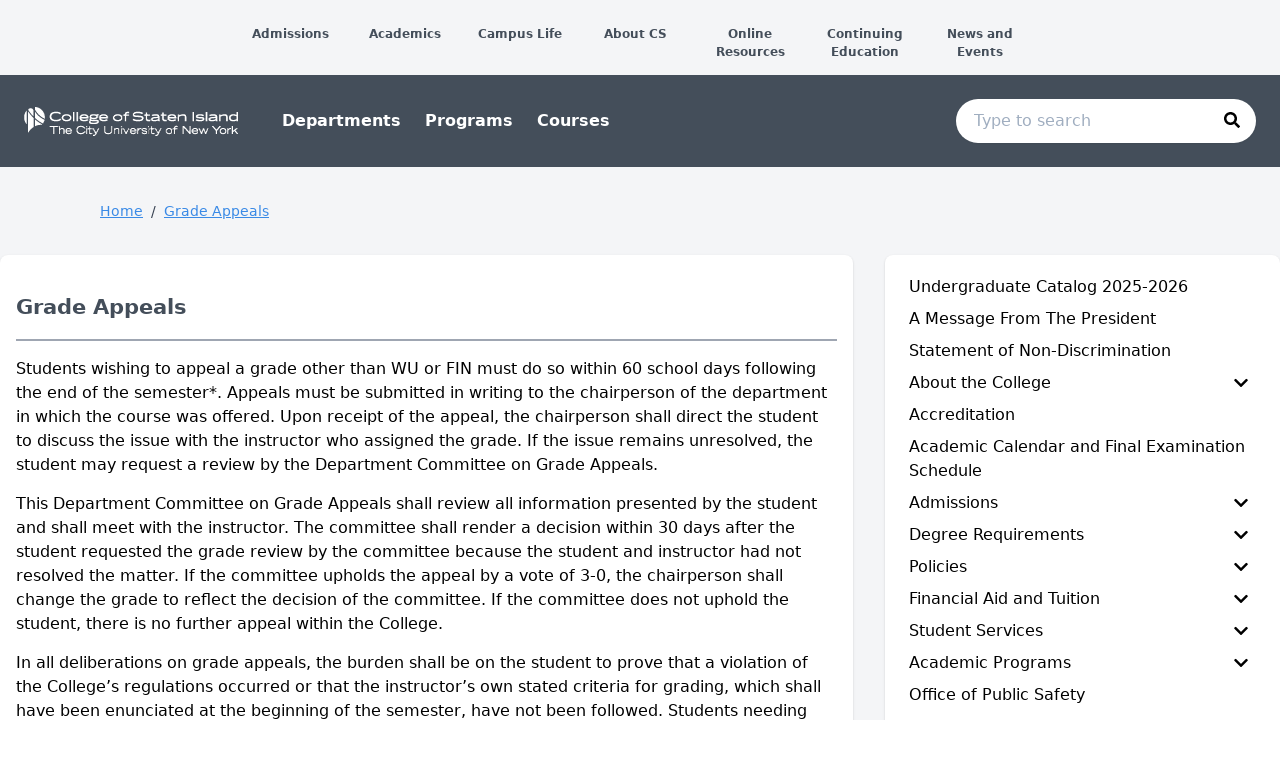

--- FILE ---
content_type: text/html; charset=utf-8
request_url: https://csi-undergraduate.catalog.cuny.edu/pages/8GBeppsHt5vr1bmqpDay
body_size: 72667
content:
<!doctype html>
<html data-n-head-ssr lang="en" data-n-head="%7B%22lang%22:%7B%22ssr%22:%22en%22%7D%7D">
  <head >
    <meta data-n-head="ssr" data-hid="sentry-trace" name="sentry-trace" content="01e1f37519c648598e96596c6db9dd81-b1a4a2c8a346c3ad-0"><meta data-n-head="ssr" data-hid="sentry-baggage" name="baggage" content="sentry-environment=production,sentry-release=2026-01-11T12%3A56%3A37.235Z,sentry-public_key=2f7d13d4b85f19d86e3680b5c8eb49ec,sentry-trace_id=01e1f37519c648598e96596c6db9dd81,sentry-sample_rate=0.01,sentry-transaction=GET%20%2Fpages%2F8GBeppsHt5vr1bmqpDay,sentry-sampled=false"><meta data-n-head="ssr" data-hid="charset" charset="utf-8"><meta data-n-head="ssr" data-hid="viewport" name="viewport" content="width=device-width, initial-scale=1"><meta data-n-head="ssr" data-hid="mobile-web-app-capable" name="mobile-web-app-capable" content="yes"><meta data-n-head="ssr" data-hid="apple-mobile-web-app-title" name="apple-mobile-web-app-title" content="Catalog"><meta data-n-head="ssr" name="author" content="College of Staten Island Catalog"><meta data-n-head="ssr" name="viewport" content="width=device-width, initial-scale=1"><meta data-n-head="ssr" data-hid="og:title" name="og:title" content="College of Staten Island Catalog"><meta data-n-head="ssr" data-hid="og:site_name" name="og:site_name" content="College of Staten Island Catalog"><meta data-n-head="ssr" data-hid="og:url" name="og:url" content="csi01-catalog.coursedog.com"><meta data-n-head="ssr" data-hid="og:type" name="og:type" content="website"><meta data-n-head="ssr" data-hid="og:image" name="og:image" content="https://coursedog-images-public.s3.us-east-2.amazonaws.com/csi01-dev/CSI-CUNY-favicon.ico"><meta data-n-head="ssr" data-hid="description" property="description" content="Grade Appeals"><meta data-n-head="ssr" data-hid="og:description" property="og:description" content="Grade Appeals"><title>Grade Appeals | College of Staten Island Catalog</title><link data-n-head="ssr" rel="sitemap" type="application/xml" href="/sitemap.xml" title="Sitemap"><link data-n-head="ssr" rel="manifest" href="https://static.catalog.prod.coursedog.com/0ccb22b/manifest.e7b38202.json" data-hid="manifest"><link data-n-head="ssr" rel="icon" type="image/x-icon" href="https://coursedog-images-public.s3.us-east-2.amazonaws.com/csi01-dev/CSI-CUNY-favicon.ico"><script data-n-head="ssr" data-hid="newRelic" type="text/javascript" charset="utf-8">;window.NREUM||(NREUM={});NREUM.init={distributed_tracing:{enabled:true},privacy:{cookies_enabled:false},ajax:{deny_list:["bam.nr-data.net"]}};
window.NREUM||(NREUM={}),__nr_require=function(t,e,n){function r(n){if(!e[n]){var o=e[n]={exports:{}};t[n][0].call(o.exports,function(e){var o=t[n][1][e];return r(o||e)},o,o.exports)}return e[n].exports}if("function"==typeof __nr_require)return __nr_require;for(var o=0;o<n.length;o++)r(n[o]);return r}({1:[function(t,e,n){function r(t){try{s.console&&console.log(t)}catch(e){}}var o,i=t("ee"),a=t(32),s={};try{o=localStorage.getItem("__nr_flags").split(","),console&&"function"==typeof console.log&&(s.console=!0,o.indexOf("dev")!==-1&&(s.dev=!0),o.indexOf("nr_dev")!==-1&&(s.nrDev=!0))}catch(c){}s.nrDev&&i.on("internal-error",function(t){r(t.stack)}),s.dev&&i.on("fn-err",function(t,e,n){r(n.stack)}),s.dev&&(r("NR AGENT IN DEVELOPMENT MODE"),r("flags: "+a(s,function(t,e){return t}).join(", ")))},{}],2:[function(t,e,n){function r(t,e,n,r,s){try{l?l-=1:o(s||new UncaughtException(t,e,n),!0)}catch(f){try{i("ierr",[f,c.now(),!0])}catch(d){}}return"function"==typeof u&&u.apply(this,a(arguments))}function UncaughtException(t,e,n){this.message=t||"Uncaught error with no additional information",this.sourceURL=e,this.line=n}function o(t,e){var n=e?null:c.now();i("err",[t,n])}var i=t("handle"),a=t(33),s=t("ee"),c=t("loader"),f=t("gos"),u=window.onerror,d=!1,p="nr@seenError";if(!c.disabled){var l=0;c.features.err=!0,t(1),window.onerror=r;try{throw new Error}catch(h){"stack"in h&&(t(14),t(13),"addEventListener"in window&&t(7),c.xhrWrappable&&t(15),d=!0)}s.on("fn-start",function(t,e,n){d&&(l+=1)}),s.on("fn-err",function(t,e,n){d&&!n[p]&&(f(n,p,function(){return!0}),this.thrown=!0,o(n))}),s.on("fn-end",function(){d&&!this.thrown&&l>0&&(l-=1)}),s.on("internal-error",function(t){i("ierr",[t,c.now(),!0])})}},{}],3:[function(t,e,n){var r=t("loader");r.disabled||(r.features.ins=!0)},{}],4:[function(t,e,n){function r(){U++,L=g.hash,this[u]=y.now()}function o(){U--,g.hash!==L&&i(0,!0);var t=y.now();this[h]=~~this[h]+t-this[u],this[d]=t}function i(t,e){E.emit("newURL",[""+g,e])}function a(t,e){t.on(e,function(){this[e]=y.now()})}var s="-start",c="-end",f="-body",u="fn"+s,d="fn"+c,p="cb"+s,l="cb"+c,h="jsTime",m="fetch",v="addEventListener",w=window,g=w.location,y=t("loader");if(w[v]&&y.xhrWrappable&&!y.disabled){var x=t(11),b=t(12),E=t(9),R=t(7),O=t(14),T=t(8),S=t(15),P=t(10),M=t("ee"),C=M.get("tracer"),N=t(23);t(17),y.features.spa=!0;var L,U=0;M.on(u,r),b.on(p,r),P.on(p,r),M.on(d,o),b.on(l,o),P.on(l,o),M.buffer([u,d,"xhr-resolved"]),R.buffer([u]),O.buffer(["setTimeout"+c,"clearTimeout"+s,u]),S.buffer([u,"new-xhr","send-xhr"+s]),T.buffer([m+s,m+"-done",m+f+s,m+f+c]),E.buffer(["newURL"]),x.buffer([u]),b.buffer(["propagate",p,l,"executor-err","resolve"+s]),C.buffer([u,"no-"+u]),P.buffer(["new-jsonp","cb-start","jsonp-error","jsonp-end"]),a(T,m+s),a(T,m+"-done"),a(P,"new-jsonp"),a(P,"jsonp-end"),a(P,"cb-start"),E.on("pushState-end",i),E.on("replaceState-end",i),w[v]("hashchange",i,N(!0)),w[v]("load",i,N(!0)),w[v]("popstate",function(){i(0,U>1)},N(!0))}},{}],5:[function(t,e,n){function r(){var t=new PerformanceObserver(function(t,e){var n=t.getEntries();s(v,[n])});try{t.observe({entryTypes:["resource"]})}catch(e){}}function o(t){if(s(v,[window.performance.getEntriesByType(w)]),window.performance["c"+p])try{window.performance[h](m,o,!1)}catch(t){}else try{window.performance[h]("webkit"+m,o,!1)}catch(t){}}function i(t){}if(window.performance&&window.performance.timing&&window.performance.getEntriesByType){var a=t("ee"),s=t("handle"),c=t(14),f=t(13),u=t(6),d=t(23),p="learResourceTimings",l="addEventListener",h="removeEventListener",m="resourcetimingbufferfull",v="bstResource",w="resource",g="-start",y="-end",x="fn"+g,b="fn"+y,E="bstTimer",R="pushState",O=t("loader");if(!O.disabled){O.features.stn=!0,t(9),"addEventListener"in window&&t(7);var T=NREUM.o.EV;a.on(x,function(t,e){var n=t[0];n instanceof T&&(this.bstStart=O.now())}),a.on(b,function(t,e){var n=t[0];n instanceof T&&s("bst",[n,e,this.bstStart,O.now()])}),c.on(x,function(t,e,n){this.bstStart=O.now(),this.bstType=n}),c.on(b,function(t,e){s(E,[e,this.bstStart,O.now(),this.bstType])}),f.on(x,function(){this.bstStart=O.now()}),f.on(b,function(t,e){s(E,[e,this.bstStart,O.now(),"requestAnimationFrame"])}),a.on(R+g,function(t){this.time=O.now(),this.startPath=location.pathname+location.hash}),a.on(R+y,function(t){s("bstHist",[location.pathname+location.hash,this.startPath,this.time])}),u()?(s(v,[window.performance.getEntriesByType("resource")]),r()):l in window.performance&&(window.performance["c"+p]?window.performance[l](m,o,d(!1)):window.performance[l]("webkit"+m,o,d(!1))),document[l]("scroll",i,d(!1)),document[l]("keypress",i,d(!1)),document[l]("click",i,d(!1))}}},{}],6:[function(t,e,n){e.exports=function(){return"PerformanceObserver"in window&&"function"==typeof window.PerformanceObserver}},{}],7:[function(t,e,n){function r(t){for(var e=t;e&&!e.hasOwnProperty(u);)e=Object.getPrototypeOf(e);e&&o(e)}function o(t){s.inPlace(t,[u,d],"-",i)}function i(t,e){return t[1]}var a=t("ee").get("events"),s=t("wrap-function")(a,!0),c=t("gos"),f=XMLHttpRequest,u="addEventListener",d="removeEventListener";e.exports=a,"getPrototypeOf"in Object?(r(document),r(window),r(f.prototype)):f.prototype.hasOwnProperty(u)&&(o(window),o(f.prototype)),a.on(u+"-start",function(t,e){var n=t[1];if(null!==n&&("function"==typeof n||"object"==typeof n)){var r=c(n,"nr@wrapped",function(){function t(){if("function"==typeof n.handleEvent)return n.handleEvent.apply(n,arguments)}var e={object:t,"function":n}[typeof n];return e?s(e,"fn-",null,e.name||"anonymous"):n});this.wrapped=t[1]=r}}),a.on(d+"-start",function(t){t[1]=this.wrapped||t[1]})},{}],8:[function(t,e,n){function r(t,e,n){var r=t[e];"function"==typeof r&&(t[e]=function(){var t=i(arguments),e={};o.emit(n+"before-start",[t],e);var a;e[m]&&e[m].dt&&(a=e[m].dt);var s=r.apply(this,t);return o.emit(n+"start",[t,a],s),s.then(function(t){return o.emit(n+"end",[null,t],s),t},function(t){throw o.emit(n+"end",[t],s),t})})}var o=t("ee").get("fetch"),i=t(33),a=t(32);e.exports=o;var s=window,c="fetch-",f=c+"body-",u=["arrayBuffer","blob","json","text","formData"],d=s.Request,p=s.Response,l=s.fetch,h="prototype",m="nr@context";d&&p&&l&&(a(u,function(t,e){r(d[h],e,f),r(p[h],e,f)}),r(s,"fetch",c),o.on(c+"end",function(t,e){var n=this;if(e){var r=e.headers.get("content-length");null!==r&&(n.rxSize=r),o.emit(c+"done",[null,e],n)}else o.emit(c+"done",[t],n)}))},{}],9:[function(t,e,n){var r=t("ee").get("history"),o=t("wrap-function")(r);e.exports=r;var i=window.history&&window.history.constructor&&window.history.constructor.prototype,a=window.history;i&&i.pushState&&i.replaceState&&(a=i),o.inPlace(a,["pushState","replaceState"],"-")},{}],10:[function(t,e,n){function r(t){function e(){f.emit("jsonp-end",[],l),t.removeEventListener("load",e,c(!1)),t.removeEventListener("error",n,c(!1))}function n(){f.emit("jsonp-error",[],l),f.emit("jsonp-end",[],l),t.removeEventListener("load",e,c(!1)),t.removeEventListener("error",n,c(!1))}var r=t&&"string"==typeof t.nodeName&&"script"===t.nodeName.toLowerCase();if(r){var o="function"==typeof t.addEventListener;if(o){var a=i(t.src);if(a){var d=s(a),p="function"==typeof d.parent[d.key];if(p){var l={};u.inPlace(d.parent,[d.key],"cb-",l),t.addEventListener("load",e,c(!1)),t.addEventListener("error",n,c(!1)),f.emit("new-jsonp",[t.src],l)}}}}}function o(){return"addEventListener"in window}function i(t){var e=t.match(d);return e?e[1]:null}function a(t,e){var n=t.match(l),r=n[1],o=n[3];return o?a(o,e[r]):e[r]}function s(t){var e=t.match(p);return e&&e.length>=3?{key:e[2],parent:a(e[1],window)}:{key:t,parent:window}}var c=t(23),f=t("ee").get("jsonp"),u=t("wrap-function")(f);if(e.exports=f,o()){var d=/[?&](?:callback|cb)=([^&#]+)/,p=/(.*)\.([^.]+)/,l=/^(\w+)(\.|$)(.*)$/,h=["appendChild","insertBefore","replaceChild"];Node&&Node.prototype&&Node.prototype.appendChild?u.inPlace(Node.prototype,h,"dom-"):(u.inPlace(HTMLElement.prototype,h,"dom-"),u.inPlace(HTMLHeadElement.prototype,h,"dom-"),u.inPlace(HTMLBodyElement.prototype,h,"dom-")),f.on("dom-start",function(t){r(t[0])})}},{}],11:[function(t,e,n){var r=t("ee").get("mutation"),o=t("wrap-function")(r),i=NREUM.o.MO;e.exports=r,i&&(window.MutationObserver=function(t){return this instanceof i?new i(o(t,"fn-")):i.apply(this,arguments)},MutationObserver.prototype=i.prototype)},{}],12:[function(t,e,n){function r(t){var e=i.context(),n=s(t,"executor-",e,null,!1),r=new f(n);return i.context(r).getCtx=function(){return e},r}var o=t("wrap-function"),i=t("ee").get("promise"),a=t("ee").getOrSetContext,s=o(i),c=t(32),f=NREUM.o.PR;e.exports=i,f&&(window.Promise=r,["all","race"].forEach(function(t){var e=f[t];f[t]=function(n){function r(t){return function(){i.emit("propagate",[null,!o],a,!1,!1),o=o||!t}}var o=!1;c(n,function(e,n){Promise.resolve(n).then(r("all"===t),r(!1))});var a=e.apply(f,arguments),s=f.resolve(a);return s}}),["resolve","reject"].forEach(function(t){var e=f[t];f[t]=function(t){var n=e.apply(f,arguments);return t!==n&&i.emit("propagate",[t,!0],n,!1,!1),n}}),f.prototype["catch"]=function(t){return this.then(null,t)},f.prototype=Object.create(f.prototype,{constructor:{value:r}}),c(Object.getOwnPropertyNames(f),function(t,e){try{r[e]=f[e]}catch(n){}}),o.wrapInPlace(f.prototype,"then",function(t){return function(){var e=this,n=o.argsToArray.apply(this,arguments),r=a(e);r.promise=e,n[0]=s(n[0],"cb-",r,null,!1),n[1]=s(n[1],"cb-",r,null,!1);var c=t.apply(this,n);return r.nextPromise=c,i.emit("propagate",[e,!0],c,!1,!1),c}}),i.on("executor-start",function(t){t[0]=s(t[0],"resolve-",this,null,!1),t[1]=s(t[1],"resolve-",this,null,!1)}),i.on("executor-err",function(t,e,n){t[1](n)}),i.on("cb-end",function(t,e,n){i.emit("propagate",[n,!0],this.nextPromise,!1,!1)}),i.on("propagate",function(t,e,n){this.getCtx&&!e||(this.getCtx=function(){if(t instanceof Promise)var e=i.context(t);return e&&e.getCtx?e.getCtx():this})}),r.toString=function(){return""+f})},{}],13:[function(t,e,n){var r=t("ee").get("raf"),o=t("wrap-function")(r),i="equestAnimationFrame";e.exports=r,o.inPlace(window,["r"+i,"mozR"+i,"webkitR"+i,"msR"+i],"raf-"),r.on("raf-start",function(t){t[0]=o(t[0],"fn-")})},{}],14:[function(t,e,n){function r(t,e,n){t[0]=a(t[0],"fn-",null,n)}function o(t,e,n){this.method=n,this.timerDuration=isNaN(t[1])?0:+t[1],t[0]=a(t[0],"fn-",this,n)}var i=t("ee").get("timer"),a=t("wrap-function")(i),s="setTimeout",c="setInterval",f="clearTimeout",u="-start",d="-";e.exports=i,a.inPlace(window,[s,"setImmediate"],s+d),a.inPlace(window,[c],c+d),a.inPlace(window,[f,"clearImmediate"],f+d),i.on(c+u,r),i.on(s+u,o)},{}],15:[function(t,e,n){function r(t,e){d.inPlace(e,["onreadystatechange"],"fn-",s)}function o(){var t=this,e=u.context(t);t.readyState>3&&!e.resolved&&(e.resolved=!0,u.emit("xhr-resolved",[],t)),d.inPlace(t,y,"fn-",s)}function i(t){x.push(t),m&&(E?E.then(a):w?w(a):(R=-R,O.data=R))}function a(){for(var t=0;t<x.length;t++)r([],x[t]);x.length&&(x=[])}function s(t,e){return e}function c(t,e){for(var n in t)e[n]=t[n];return e}t(7);var f=t("ee"),u=f.get("xhr"),d=t("wrap-function")(u),p=t(23),l=NREUM.o,h=l.XHR,m=l.MO,v=l.PR,w=l.SI,g="readystatechange",y=["onload","onerror","onabort","onloadstart","onloadend","onprogress","ontimeout"],x=[];e.exports=u;var b=window.XMLHttpRequest=function(t){var e=new h(t);try{u.emit("new-xhr",[e],e),e.addEventListener(g,o,p(!1))}catch(n){try{u.emit("internal-error",[n])}catch(r){}}return e};if(c(h,b),b.prototype=h.prototype,d.inPlace(b.prototype,["open","send"],"-xhr-",s),u.on("send-xhr-start",function(t,e){r(t,e),i(e)}),u.on("open-xhr-start",r),m){var E=v&&v.resolve();if(!w&&!v){var R=1,O=document.createTextNode(R);new m(a).observe(O,{characterData:!0})}}else f.on("fn-end",function(t){t[0]&&t[0].type===g||a()})},{}],16:[function(t,e,n){function r(t){if(!s(t))return null;var e=window.NREUM;if(!e.loader_config)return null;var n=(e.loader_config.accountID||"").toString()||null,r=(e.loader_config.agentID||"").toString()||null,f=(e.loader_config.trustKey||"").toString()||null;if(!n||!r)return null;var h=l.generateSpanId(),m=l.generateTraceId(),v=Date.now(),w={spanId:h,traceId:m,timestamp:v};return(t.sameOrigin||c(t)&&p())&&(w.traceContextParentHeader=o(h,m),w.traceContextStateHeader=i(h,v,n,r,f)),(t.sameOrigin&&!u()||!t.sameOrigin&&c(t)&&d())&&(w.newrelicHeader=a(h,m,v,n,r,f)),w}function o(t,e){return"00-"+e+"-"+t+"-01"}function i(t,e,n,r,o){var i=0,a="",s=1,c="",f="";return o+"@nr="+i+"-"+s+"-"+n+"-"+r+"-"+t+"-"+a+"-"+c+"-"+f+"-"+e}function a(t,e,n,r,o,i){var a="btoa"in window&&"function"==typeof window.btoa;if(!a)return null;var s={v:[0,1],d:{ty:"Browser",ac:r,ap:o,id:t,tr:e,ti:n}};return i&&r!==i&&(s.d.tk=i),btoa(JSON.stringify(s))}function s(t){return f()&&c(t)}function c(t){var e=!1,n={};if("init"in NREUM&&"distributed_tracing"in NREUM.init&&(n=NREUM.init.distributed_tracing),t.sameOrigin)e=!0;else if(n.allowed_origins instanceof Array)for(var r=0;r<n.allowed_origins.length;r++){var o=h(n.allowed_origins[r]);if(t.hostname===o.hostname&&t.protocol===o.protocol&&t.port===o.port){e=!0;break}}return e}function f(){return"init"in NREUM&&"distributed_tracing"in NREUM.init&&!!NREUM.init.distributed_tracing.enabled}function u(){return"init"in NREUM&&"distributed_tracing"in NREUM.init&&!!NREUM.init.distributed_tracing.exclude_newrelic_header}function d(){return"init"in NREUM&&"distributed_tracing"in NREUM.init&&NREUM.init.distributed_tracing.cors_use_newrelic_header!==!1}function p(){return"init"in NREUM&&"distributed_tracing"in NREUM.init&&!!NREUM.init.distributed_tracing.cors_use_tracecontext_headers}var l=t(29),h=t(18);e.exports={generateTracePayload:r,shouldGenerateTrace:s}},{}],17:[function(t,e,n){function r(t){var e=this.params,n=this.metrics;if(!this.ended){this.ended=!0;for(var r=0;r<p;r++)t.removeEventListener(d[r],this.listener,!1);return e.protocol&&"data"===e.protocol?void g("Ajax/DataUrl/Excluded"):void(e.aborted||(n.duration=a.now()-this.startTime,this.loadCaptureCalled||4!==t.readyState?null==e.status&&(e.status=0):i(this,t),n.cbTime=this.cbTime,s("xhr",[e,n,this.startTime,this.endTime,"xhr"],this)))}}function o(t,e){var n=c(e),r=t.params;r.hostname=n.hostname,r.port=n.port,r.protocol=n.protocol,r.host=n.hostname+":"+n.port,r.pathname=n.pathname,t.parsedOrigin=n,t.sameOrigin=n.sameOrigin}function i(t,e){t.params.status=e.status;var n=v(e,t.lastSize);if(n&&(t.metrics.rxSize=n),t.sameOrigin){var r=e.getResponseHeader("X-NewRelic-App-Data");r&&(t.params.cat=r.split(", ").pop())}t.loadCaptureCalled=!0}var a=t("loader");if(a.xhrWrappable&&!a.disabled){var s=t("handle"),c=t(18),f=t(16).generateTracePayload,u=t("ee"),d=["load","error","abort","timeout"],p=d.length,l=t("id"),h=t(24),m=t(22),v=t(19),w=t(23),g=t(25).recordSupportability,y=NREUM.o.REQ,x=window.XMLHttpRequest;a.features.xhr=!0,t(15),t(8),u.on("new-xhr",function(t){var e=this;e.totalCbs=0,e.called=0,e.cbTime=0,e.end=r,e.ended=!1,e.xhrGuids={},e.lastSize=null,e.loadCaptureCalled=!1,e.params=this.params||{},e.metrics=this.metrics||{},t.addEventListener("load",function(n){i(e,t)},w(!1)),h&&(h>34||h<10)||t.addEventListener("progress",function(t){e.lastSize=t.loaded},w(!1))}),u.on("open-xhr-start",function(t){this.params={method:t[0]},o(this,t[1]),this.metrics={}}),u.on("open-xhr-end",function(t,e){"loader_config"in NREUM&&"xpid"in NREUM.loader_config&&this.sameOrigin&&e.setRequestHeader("X-NewRelic-ID",NREUM.loader_config.xpid);var n=f(this.parsedOrigin);if(n){var r=!1;n.newrelicHeader&&(e.setRequestHeader("newrelic",n.newrelicHeader),r=!0),n.traceContextParentHeader&&(e.setRequestHeader("traceparent",n.traceContextParentHeader),n.traceContextStateHeader&&e.setRequestHeader("tracestate",n.traceContextStateHeader),r=!0),r&&(this.dt=n)}}),u.on("send-xhr-start",function(t,e){var n=this.metrics,r=t[0],o=this;if(n&&r){var i=m(r);i&&(n.txSize=i)}this.startTime=a.now(),this.listener=function(t){try{"abort"!==t.type||o.loadCaptureCalled||(o.params.aborted=!0),("load"!==t.type||o.called===o.totalCbs&&(o.onloadCalled||"function"!=typeof e.onload))&&o.end(e)}catch(n){try{u.emit("internal-error",[n])}catch(r){}}};for(var s=0;s<p;s++)e.addEventListener(d[s],this.listener,w(!1))}),u.on("xhr-cb-time",function(t,e,n){this.cbTime+=t,e?this.onloadCalled=!0:this.called+=1,this.called!==this.totalCbs||!this.onloadCalled&&"function"==typeof n.onload||this.end(n)}),u.on("xhr-load-added",function(t,e){var n=""+l(t)+!!e;this.xhrGuids&&!this.xhrGuids[n]&&(this.xhrGuids[n]=!0,this.totalCbs+=1)}),u.on("xhr-load-removed",function(t,e){var n=""+l(t)+!!e;this.xhrGuids&&this.xhrGuids[n]&&(delete this.xhrGuids[n],this.totalCbs-=1)}),u.on("xhr-resolved",function(){this.endTime=a.now()}),u.on("addEventListener-end",function(t,e){e instanceof x&&"load"===t[0]&&u.emit("xhr-load-added",[t[1],t[2]],e)}),u.on("removeEventListener-end",function(t,e){e instanceof x&&"load"===t[0]&&u.emit("xhr-load-removed",[t[1],t[2]],e)}),u.on("fn-start",function(t,e,n){e instanceof x&&("onload"===n&&(this.onload=!0),("load"===(t[0]&&t[0].type)||this.onload)&&(this.xhrCbStart=a.now()))}),u.on("fn-end",function(t,e){this.xhrCbStart&&u.emit("xhr-cb-time",[a.now()-this.xhrCbStart,this.onload,e],e)}),u.on("fetch-before-start",function(t){function e(t,e){var n=!1;return e.newrelicHeader&&(t.set("newrelic",e.newrelicHeader),n=!0),e.traceContextParentHeader&&(t.set("traceparent",e.traceContextParentHeader),e.traceContextStateHeader&&t.set("tracestate",e.traceContextStateHeader),n=!0),n}var n,r=t[1]||{};"string"==typeof t[0]?n=t[0]:t[0]&&t[0].url?n=t[0].url:window.URL&&t[0]&&t[0]instanceof URL&&(n=t[0].href),n&&(this.parsedOrigin=c(n),this.sameOrigin=this.parsedOrigin.sameOrigin);var o=f(this.parsedOrigin);if(o&&(o.newrelicHeader||o.traceContextParentHeader))if("string"==typeof t[0]||window.URL&&t[0]&&t[0]instanceof URL){var i={};for(var a in r)i[a]=r[a];i.headers=new Headers(r.headers||{}),e(i.headers,o)&&(this.dt=o),t.length>1?t[1]=i:t.push(i)}else t[0]&&t[0].headers&&e(t[0].headers,o)&&(this.dt=o)}),u.on("fetch-start",function(t,e){this.params={},this.metrics={},this.startTime=a.now(),this.dt=e,t.length>=1&&(this.target=t[0]),t.length>=2&&(this.opts=t[1]);var n,r=this.opts||{},i=this.target;if("string"==typeof i?n=i:"object"==typeof i&&i instanceof y?n=i.url:window.URL&&"object"==typeof i&&i instanceof URL&&(n=i.href),o(this,n),"data"!==this.params.protocol){var s=(""+(i&&i instanceof y&&i.method||r.method||"GET")).toUpperCase();this.params.method=s,this.txSize=m(r.body)||0}}),u.on("fetch-done",function(t,e){if(this.endTime=a.now(),this.params||(this.params={}),"data"===this.params.protocol)return void g("Ajax/DataUrl/Excluded");this.params.status=e?e.status:0;var n;"string"==typeof this.rxSize&&this.rxSize.length>0&&(n=+this.rxSize);var r={txSize:this.txSize,rxSize:n,duration:a.now()-this.startTime};s("xhr",[this.params,r,this.startTime,this.endTime,"fetch"],this)})}},{}],18:[function(t,e,n){var r={};e.exports=function(t){if(t in r)return r[t];if(0===(t||"").indexOf("data:"))return{protocol:"data"};var e=document.createElement("a"),n=window.location,o={};e.href=t,o.port=e.port;var i=e.href.split("://");!o.port&&i[1]&&(o.port=i[1].split("/")[0].split("@").pop().split(":")[1]),o.port&&"0"!==o.port||(o.port="https"===i[0]?"443":"80"),o.hostname=e.hostname||n.hostname,o.pathname=e.pathname,o.protocol=i[0],"/"!==o.pathname.charAt(0)&&(o.pathname="/"+o.pathname);var a=!e.protocol||":"===e.protocol||e.protocol===n.protocol,s=e.hostname===document.domain&&e.port===n.port;return o.sameOrigin=a&&(!e.hostname||s),"/"===o.pathname&&(r[t]=o),o}},{}],19:[function(t,e,n){function r(t,e){var n=t.responseType;return"json"===n&&null!==e?e:"arraybuffer"===n||"blob"===n||"json"===n?o(t.response):"text"===n||""===n||void 0===n?o(t.responseText):void 0}var o=t(22);e.exports=r},{}],20:[function(t,e,n){function r(){}function o(t,e,n,r){return function(){return u.recordSupportability("API/"+e+"/called"),i(t+e,[f.now()].concat(s(arguments)),n?null:this,r),n?void 0:this}}var i=t("handle"),a=t(32),s=t(33),c=t("ee").get("tracer"),f=t("loader"),u=t(25),d=NREUM;"undefined"==typeof window.newrelic&&(newrelic=d);var p=["setPageViewName","setCustomAttribute","setErrorHandler","finished","addToTrace","inlineHit","addRelease"],l="api-",h=l+"ixn-";a(p,function(t,e){d[e]=o(l,e,!0,"api")}),d.addPageAction=o(l,"addPageAction",!0),d.setCurrentRouteName=o(l,"routeName",!0),e.exports=newrelic,d.interaction=function(){return(new r).get()};var m=r.prototype={createTracer:function(t,e){var n={},r=this,o="function"==typeof e;return i(h+"tracer",[f.now(),t,n],r),function(){if(c.emit((o?"":"no-")+"fn-start",[f.now(),r,o],n),o)try{return e.apply(this,arguments)}catch(t){throw c.emit("fn-err",[arguments,this,t],n),t}finally{c.emit("fn-end",[f.now()],n)}}}};a("actionText,setName,setAttribute,save,ignore,onEnd,getContext,end,get".split(","),function(t,e){m[e]=o(h,e)}),newrelic.noticeError=function(t,e){"string"==typeof t&&(t=new Error(t)),u.recordSupportability("API/noticeError/called"),i("err",[t,f.now(),!1,e])}},{}],21:[function(t,e,n){function r(t){if(NREUM.init){for(var e=NREUM.init,n=t.split("."),r=0;r<n.length-1;r++)if(e=e[n[r]],"object"!=typeof e)return;return e=e[n[n.length-1]]}}e.exports={getConfiguration:r}},{}],22:[function(t,e,n){e.exports=function(t){if("string"==typeof t&&t.length)return t.length;if("object"==typeof t){if("undefined"!=typeof ArrayBuffer&&t instanceof ArrayBuffer&&t.byteLength)return t.byteLength;if("undefined"!=typeof Blob&&t instanceof Blob&&t.size)return t.size;if(!("undefined"!=typeof FormData&&t instanceof FormData))try{return JSON.stringify(t).length}catch(e){return}}}},{}],23:[function(t,e,n){var r=!1;try{var o=Object.defineProperty({},"passive",{get:function(){r=!0}});window.addEventListener("testPassive",null,o),window.removeEventListener("testPassive",null,o)}catch(i){}e.exports=function(t){return r?{passive:!0,capture:!!t}:!!t}},{}],24:[function(t,e,n){var r=0,o=navigator.userAgent.match(/Firefox[\/\s](\d+\.\d+)/);o&&(r=+o[1]),e.exports=r},{}],25:[function(t,e,n){function r(t,e){var n=[a,t,{name:t},e];return i("storeMetric",n,null,"api"),n}function o(t,e){var n=[s,t,{name:t},e];return i("storeEventMetrics",n,null,"api"),n}var i=t("handle"),a="sm",s="cm";e.exports={constants:{SUPPORTABILITY_METRIC:a,CUSTOM_METRIC:s},recordSupportability:r,recordCustom:o}},{}],26:[function(t,e,n){function r(){return s.exists&&performance.now?Math.round(performance.now()):(i=Math.max((new Date).getTime(),i))-a}function o(){return i}var i=(new Date).getTime(),a=i,s=t(34);e.exports=r,e.exports.offset=a,e.exports.getLastTimestamp=o},{}],27:[function(t,e,n){function r(t){return!(!t||!t.protocol||"file:"===t.protocol)}e.exports=r},{}],28:[function(t,e,n){function r(t,e){var n=t.getEntries();n.forEach(function(t){"first-paint"===t.name?l("timing",["fp",Math.floor(t.startTime)]):"first-contentful-paint"===t.name&&l("timing",["fcp",Math.floor(t.startTime)])})}function o(t,e){var n=t.getEntries();if(n.length>0){var r=n[n.length-1];if(f&&f<r.startTime)return;var o=[r],i=a({});i&&o.push(i),l("lcp",o)}}function i(t){t.getEntries().forEach(function(t){t.hadRecentInput||l("cls",[t])})}function a(t){var e=navigator.connection||navigator.mozConnection||navigator.webkitConnection;if(e)return e.type&&(t["net-type"]=e.type),e.effectiveType&&(t["net-etype"]=e.effectiveType),e.rtt&&(t["net-rtt"]=e.rtt),e.downlink&&(t["net-dlink"]=e.downlink),t}function s(t){if(t instanceof w&&!y){var e=Math.round(t.timeStamp),n={type:t.type};a(n),e<=h.now()?n.fid=h.now()-e:e>h.offset&&e<=Date.now()?(e-=h.offset,n.fid=h.now()-e):e=h.now(),y=!0,l("timing",["fi",e,n])}}function c(t){"hidden"===t&&(f=h.now(),l("pageHide",[f]))}if(!("init"in NREUM&&"page_view_timing"in NREUM.init&&"enabled"in NREUM.init.page_view_timing&&NREUM.init.page_view_timing.enabled===!1)){var f,u,d,p,l=t("handle"),h=t("loader"),m=t(31),v=t(23),w=NREUM.o.EV;if("PerformanceObserver"in window&&"function"==typeof window.PerformanceObserver){u=new PerformanceObserver(r);try{u.observe({entryTypes:["paint"]})}catch(g){}d=new PerformanceObserver(o);try{d.observe({entryTypes:["largest-contentful-paint"]})}catch(g){}p=new PerformanceObserver(i);try{p.observe({type:"layout-shift",buffered:!0})}catch(g){}}if("addEventListener"in document){var y=!1,x=["click","keydown","mousedown","pointerdown","touchstart"];x.forEach(function(t){document.addEventListener(t,s,v(!1))})}m(c)}},{}],29:[function(t,e,n){function r(){function t(){return e?15&e[n++]:16*Math.random()|0}var e=null,n=0,r=window.crypto||window.msCrypto;r&&r.getRandomValues&&(e=r.getRandomValues(new Uint8Array(31)));for(var o,i="xxxxxxxx-xxxx-4xxx-yxxx-xxxxxxxxxxxx",a="",s=0;s<i.length;s++)o=i[s],"x"===o?a+=t().toString(16):"y"===o?(o=3&t()|8,a+=o.toString(16)):a+=o;return a}function o(){return a(16)}function i(){return a(32)}function a(t){function e(){return n?15&n[r++]:16*Math.random()|0}var n=null,r=0,o=window.crypto||window.msCrypto;o&&o.getRandomValues&&Uint8Array&&(n=o.getRandomValues(new Uint8Array(31)));for(var i=[],a=0;a<t;a++)i.push(e().toString(16));return i.join("")}e.exports={generateUuid:r,generateSpanId:o,generateTraceId:i}},{}],30:[function(t,e,n){function r(t,e){if(!o)return!1;if(t!==o)return!1;if(!e)return!0;if(!i)return!1;for(var n=i.split("."),r=e.split("."),a=0;a<r.length;a++)if(r[a]!==n[a])return!1;return!0}var o=null,i=null,a=/Version\/(\S+)\s+Safari/;if(navigator.userAgent){var s=navigator.userAgent,c=s.match(a);c&&s.indexOf("Chrome")===-1&&s.indexOf("Chromium")===-1&&(o="Safari",i=c[1])}e.exports={agent:o,version:i,match:r}},{}],31:[function(t,e,n){function r(t){function e(){t(s&&document[s]?document[s]:document[i]?"hidden":"visible")}"addEventListener"in document&&a&&document.addEventListener(a,e,o(!1))}var o=t(23);e.exports=r;var i,a,s;"undefined"!=typeof document.hidden?(i="hidden",a="visibilitychange",s="visibilityState"):"undefined"!=typeof document.msHidden?(i="msHidden",a="msvisibilitychange"):"undefined"!=typeof document.webkitHidden&&(i="webkitHidden",a="webkitvisibilitychange",s="webkitVisibilityState")},{}],32:[function(t,e,n){function r(t,e){var n=[],r="",i=0;for(r in t)o.call(t,r)&&(n[i]=e(r,t[r]),i+=1);return n}var o=Object.prototype.hasOwnProperty;e.exports=r},{}],33:[function(t,e,n){function r(t,e,n){e||(e=0),"undefined"==typeof n&&(n=t?t.length:0);for(var r=-1,o=n-e||0,i=Array(o<0?0:o);++r<o;)i[r]=t[e+r];return i}e.exports=r},{}],34:[function(t,e,n){e.exports={exists:"undefined"!=typeof window.performance&&window.performance.timing&&"undefined"!=typeof window.performance.timing.navigationStart}},{}],ee:[function(t,e,n){function r(){}function o(t){function e(t){return t&&t instanceof r?t:t?f(t,c,a):a()}function n(n,r,o,i,a){if(a!==!1&&(a=!0),!l.aborted||i){t&&a&&t(n,r,o);for(var s=e(o),c=m(n),f=c.length,u=0;u<f;u++)c[u].apply(s,r);var p=d[y[n]];return p&&p.push([x,n,r,s]),s}}function i(t,e){g[t]=m(t).concat(e)}function h(t,e){var n=g[t];if(n)for(var r=0;r<n.length;r++)n[r]===e&&n.splice(r,1)}function m(t){return g[t]||[]}function v(t){return p[t]=p[t]||o(n)}function w(t,e){l.aborted||u(t,function(t,n){e=e||"feature",y[n]=e,e in d||(d[e]=[])})}var g={},y={},x={on:i,addEventListener:i,removeEventListener:h,emit:n,get:v,listeners:m,context:e,buffer:w,abort:s,aborted:!1};return x}function i(t){return f(t,c,a)}function a(){return new r}function s(){(d.api||d.feature)&&(l.aborted=!0,d=l.backlog={})}var c="nr@context",f=t("gos"),u=t(32),d={},p={},l=e.exports=o();e.exports.getOrSetContext=i,l.backlog=d},{}],gos:[function(t,e,n){function r(t,e,n){if(o.call(t,e))return t[e];var r=n();if(Object.defineProperty&&Object.keys)try{return Object.defineProperty(t,e,{value:r,writable:!0,enumerable:!1}),r}catch(i){}return t[e]=r,r}var o=Object.prototype.hasOwnProperty;e.exports=r},{}],handle:[function(t,e,n){function r(t,e,n,r){o.buffer([t],r),o.emit(t,e,n)}var o=t("ee").get("handle");e.exports=r,r.ee=o},{}],id:[function(t,e,n){function r(t){var e=typeof t;return!t||"object"!==e&&"function"!==e?-1:t===window?0:a(t,i,function(){return o++})}var o=1,i="nr@id",a=t("gos");e.exports=r},{}],loader:[function(t,e,n){function r(){if(!S++){var t=T.info=NREUM.info,e=v.getElementsByTagName("script")[0];if(setTimeout(f.abort,3e4),!(t&&t.licenseKey&&t.applicationID&&e))return f.abort();c(R,function(e,n){t[e]||(t[e]=n)});var n=a();s("mark",["onload",n+T.offset],null,"api"),s("timing",["load",n]);var r=v.createElement("script");0===t.agent.indexOf("http://")||0===t.agent.indexOf("https://")?r.src=t.agent:r.src=h+"://"+t.agent,e.parentNode.insertBefore(r,e)}}function o(){"complete"===v.readyState&&i()}function i(){s("mark",["domContent",a()+T.offset],null,"api")}var a=t(26),s=t("handle"),c=t(32),f=t("ee"),u=t(30),d=t(27),p=t(21),l=t(23),h=p.getConfiguration("ssl")===!1?"http":"https",m=window,v=m.document,w="addEventListener",g="attachEvent",y=m.XMLHttpRequest,x=y&&y.prototype,b=!d(m.location);NREUM.o={ST:setTimeout,SI:m.setImmediate,CT:clearTimeout,XHR:y,REQ:m.Request,EV:m.Event,PR:m.Promise,MO:m.MutationObserver};var E=""+location,R={beacon:"bam.nr-data.net",errorBeacon:"bam.nr-data.net",agent:"js-agent.newrelic.com/nr-spa-1215.min.js"},O=y&&x&&x[w]&&!/CriOS/.test(navigator.userAgent),T=e.exports={offset:a.getLastTimestamp(),now:a,origin:E,features:{},xhrWrappable:O,userAgent:u,disabled:b};if(!b){t(20),t(28),v[w]?(v[w]("DOMContentLoaded",i,l(!1)),m[w]("load",r,l(!1))):(v[g]("onreadystatechange",o),m[g]("onload",r)),s("mark",["firstbyte",a.getLastTimestamp()],null,"api");var S=0}},{}],"wrap-function":[function(t,e,n){function r(t,e){function n(e,n,r,c,f){function nrWrapper(){var i,a,u,p;try{a=this,i=d(arguments),u="function"==typeof r?r(i,a):r||{}}catch(l){o([l,"",[i,a,c],u],t)}s(n+"start",[i,a,c],u,f);try{return p=e.apply(a,i)}catch(h){throw s(n+"err",[i,a,h],u,f),h}finally{s(n+"end",[i,a,p],u,f)}}return a(e)?e:(n||(n=""),nrWrapper[p]=e,i(e,nrWrapper,t),nrWrapper)}function r(t,e,r,o,i){r||(r="");var s,c,f,u="-"===r.charAt(0);for(f=0;f<e.length;f++)c=e[f],s=t[c],a(s)||(t[c]=n(s,u?c+r:r,o,c,i))}function s(n,r,i,a){if(!h||e){var s=h;h=!0;try{t.emit(n,r,i,e,a)}catch(c){o([c,n,r,i],t)}h=s}}return t||(t=u),n.inPlace=r,n.flag=p,n}function o(t,e){e||(e=u);try{e.emit("internal-error",t)}catch(n){}}function i(t,e,n){if(Object.defineProperty&&Object.keys)try{var r=Object.keys(t);return r.forEach(function(n){Object.defineProperty(e,n,{get:function(){return t[n]},set:function(e){return t[n]=e,e}})}),e}catch(i){o([i],n)}for(var a in t)l.call(t,a)&&(e[a]=t[a]);return e}function a(t){return!(t&&t instanceof Function&&t.apply&&!t[p])}function s(t,e){var n=e(t);return n[p]=t,i(t,n,u),n}function c(t,e,n){var r=t[e];t[e]=s(r,n)}function f(){for(var t=arguments.length,e=new Array(t),n=0;n<t;++n)e[n]=arguments[n];return e}var u=t("ee"),d=t(33),p="nr@original",l=Object.prototype.hasOwnProperty,h=!1;e.exports=r,e.exports.wrapFunction=s,e.exports.wrapInPlace=c,e.exports.argsToArray=f},{}]},{},["loader",2,17,5,3,4]);
;NREUM.loader_config={accountID:"3462606",trustKey:"3462606",agentID:"1298193956",licenseKey:"NRJS-3b34f5fe10831ff33af",applicationID:"1298193956"}
;NREUM.info={beacon:"bam.nr-data.net",errorBeacon:"bam.nr-data.net",licenseKey:"NRJS-3b34f5fe10831ff33af",applicationID:"1298193956",sa:1}</script><link rel="preload" href="https://static.catalog.prod.coursedog.com/0ccb22b/37b8e76.js" as="script"><link rel="preload" href="https://static.catalog.prod.coursedog.com/0ccb22b/42.2e10403c65b0b0b766f7.js" as="script"><link rel="preload" href="https://static.catalog.prod.coursedog.com/0ccb22b/59.11260be5783ed0ca2352.js" as="script"><link rel="preload" href="https://static.catalog.prod.coursedog.com/0ccb22b/41.1af5bd3b90d4e10ae022.js" as="script"><link rel="preload" href="https://static.catalog.prod.coursedog.com/0ccb22b/5.ea0e64b59465713a93fc.js" as="script"><link rel="preload" href="https://static.catalog.prod.coursedog.com/0ccb22b/2.5a3378bd2daba29aa05b.js" as="script"><style data-vue-ssr-id="15ba7704:0 56e94d36:0 2f54cfc0:0 1515d950:0 28e218f8:0 c81e33c4:0 b2e11be0:0 5f597fdb:0 3cc93ecf:0 51827236:0 7a367b5c:0 2ed4ac2d:0 5350efac:0 189d8970:0 2b35401e:0 32993c07:0 34a106da:0 2bc3b274:0 6d63219e:0 2a5bdf24:0 2e8b4088:0 32ec6f0b:0 398cdecc:0">/**
 * This injects Tailwind's base styles, which is a combination of
 * Normalize.css and some additional base styles.
 *
 * You can see the styles here:
 * https://github.com/tailwindcss/tailwindcss/blob/master/css/preflight.css
 *
 * If using `postcss-import`, use this import instead:
 *
 * @import "tailwindcss/preflight";
 */

/*! normalize.css v8.0.1 | MIT License | github.com/necolas/normalize.css */

/* Document
   ========================================================================== */

/**
 * 1. Correct the line height in all browsers.
 * 2. Prevent adjustments of font size after orientation changes in iOS.
 */

html {
  line-height: 1.15; /* 1 */
  -webkit-text-size-adjust: 100%; /* 2 */
}

/* Sections
   ========================================================================== */

/**
 * Remove the margin in all browsers.
 */

body {
  margin: 0;
}

/**
 * Render the `main` element consistently in IE.
 */

main {
  display: block;
}

/**
 * Correct the font size and margin on `h1` elements within `section` and
 * `article` contexts in Chrome, Firefox, and Safari.
 */

h1 {
  font-size: 2em;
  margin: 0.67em 0;
}

/* Grouping content
   ========================================================================== */

/**
 * 1. Add the correct box sizing in Firefox.
 * 2. Show the overflow in Edge and IE.
 */

hr {
  box-sizing: content-box; /* 1 */
  height: 0; /* 1 */
  overflow: visible; /* 2 */
}

/**
 * 1. Correct the inheritance and scaling of font size in all browsers.
 * 2. Correct the odd `em` font sizing in all browsers.
 */

pre {
  font-family: monospace, monospace; /* 1 */
  font-size: 1em; /* 2 */
}

/* Text-level semantics
   ========================================================================== */

/**
 * Remove the gray background on active links in IE 10.
 */

a {
  background-color: transparent;
}

/**
 * 1. Remove the bottom border in Chrome 57-
 * 2. Add the correct text decoration in Chrome, Edge, IE, Opera, and Safari.
 */

abbr[title] {
  border-bottom: none; /* 1 */
  text-decoration: underline; /* 2 */
  -webkit-text-decoration: underline dotted;
          text-decoration: underline dotted; /* 2 */
}

/**
 * Add the correct font weight in Chrome, Edge, and Safari.
 */

b,
strong {
  font-weight: bolder;
}

/**
 * 1. Correct the inheritance and scaling of font size in all browsers.
 * 2. Correct the odd `em` font sizing in all browsers.
 */

code,
kbd,
samp {
  font-family: monospace, monospace; /* 1 */
  font-size: 1em; /* 2 */
}

/**
 * Add the correct font size in all browsers.
 */

small {
  font-size: 80%;
}

/**
 * Prevent `sub` and `sup` elements from affecting the line height in
 * all browsers.
 */

sub,
sup {
  font-size: 75%;
  line-height: 0;
  position: relative;
  vertical-align: baseline;
}

sub {
  bottom: -0.25em;
}

sup {
  top: -0.5em;
}

/* Embedded content
   ========================================================================== */

/**
 * Remove the border on images inside links in IE 10.
 */

img {
  border-style: none;
}

/* Forms
   ========================================================================== */

/**
 * 1. Change the font styles in all browsers.
 * 2. Remove the margin in Firefox and Safari.
 */

button,
input,
optgroup,
select,
textarea {
  font-family: inherit; /* 1 */
  font-size: 100%; /* 1 */
  line-height: 1.15; /* 1 */
  margin: 0; /* 2 */
}

/**
 * Show the overflow in IE.
 * 1. Show the overflow in Edge.
 */

button,
input { /* 1 */
  overflow: visible;
}

/**
 * Remove the inheritance of text transform in Edge, Firefox, and IE.
 * 1. Remove the inheritance of text transform in Firefox.
 */

button,
select { /* 1 */
  text-transform: none;
}

/**
 * Correct the inability to style clickable types in iOS and Safari.
 */

button,
[type="button"],
[type="submit"] {
  -webkit-appearance: button;
}

/**
 * Remove the inner border and padding in Firefox.
 */

button::-moz-focus-inner,
[type="button"]::-moz-focus-inner,
[type="submit"]::-moz-focus-inner {
  border-style: none;
  padding: 0;
}

/**
 * Restore the focus styles unset by the previous rule.
 */

button:-moz-focusring,
[type="button"]:-moz-focusring,
[type="submit"]:-moz-focusring {
  outline: 1px dotted ButtonText;
}

/**
 * Correct the padding in Firefox.
 */

fieldset {
  padding: 0.35em 0.75em 0.625em;
}

/**
 * 1. Correct the text wrapping in Edge and IE.
 * 2. Correct the color inheritance from `fieldset` elements in IE.
 * 3. Remove the padding so developers are not caught out when they zero out
 *    `fieldset` elements in all browsers.
 */

legend {
  box-sizing: border-box; /* 1 */
  color: inherit; /* 2 */
  display: table; /* 1 */
  max-width: 100%; /* 1 */
  padding: 0; /* 3 */
  white-space: normal; /* 1 */
}

/**
 * Add the correct vertical alignment in Chrome, Firefox, and Opera.
 */

progress {
  vertical-align: baseline;
}

/**
 * Remove the default vertical scrollbar in IE 10+.
 */

textarea {
  overflow: auto;
}

/**
 * 1. Add the correct box sizing in IE 10.
 * 2. Remove the padding in IE 10.
 */

[type="checkbox"],
[type="radio"] {
  box-sizing: border-box; /* 1 */
  padding: 0; /* 2 */
}

/**
 * Correct the cursor style of increment and decrement buttons in Chrome.
 */

[type="number"]::-webkit-inner-spin-button,
[type="number"]::-webkit-outer-spin-button {
  height: auto;
}

/**
 * 1. Correct the odd appearance in Chrome and Safari.
 * 2. Correct the outline style in Safari.
 */

[type="search"] {
  -webkit-appearance: textfield; /* 1 */
  outline-offset: -2px; /* 2 */
}

/**
 * Remove the inner padding in Chrome and Safari on macOS.
 */

[type="search"]::-webkit-search-decoration {
  -webkit-appearance: none;
}

/**
 * 1. Correct the inability to style clickable types in iOS and Safari.
 * 2. Change font properties to `inherit` in Safari.
 */

/* Interactive
   ========================================================================== */

/*
 * Add the correct display in Edge, IE 10+, and Firefox.
 */

details {
  display: block;
}

/*
 * Add the correct display in all browsers.
 */

summary {
  display: list-item;
}

/* Misc
   ========================================================================== */

/**
 * Add the correct display in IE 10+.
 */

template {
  display: none;
}

/**
 * Add the correct display in IE 10.
 */

[hidden] {
  display: none;
}

/**
 * Manually forked from SUIT CSS Base: https://github.com/suitcss/base
 * A thin layer on top of normalize.css that provides a starting point more
 * suitable for web applications.
 */

/**
 * Removes the default spacing and border for appropriate elements.
 */

blockquote,
dl,
dd,
h1,
h2,
h3,
h4,
h5,
h6,
hr,
figure,
p,
pre {
  margin: 0;
}

button {
  background-color: transparent;
  background-image: none;
}

/**
 * Work around a Firefox/IE bug where the transparent `button` background
 * results in a loss of the default `button` focus styles.
 */

button:focus {
  outline: 1px dotted;
  outline: 5px auto -webkit-focus-ring-color;
}

fieldset {
  margin: 0;
  padding: 0;
}

ol,
ul {
  list-style: none;
  margin: 0;
  padding: 0;
}

/**
 * Tailwind custom reset styles
 */

/**
 * 1. Use the user's configured `sans` font-family (with Tailwind's default
 *    sans-serif font stack as a fallback) as a sane default.
 * 2. Use Tailwind's default "normal" line-height so the user isn't forced
 *    to override it to ensure consistency even when using the default theme.
 */

html {
  font-family: Inter, system-ui, -apple-system, BlinkMacSystemFont, "Segoe UI", Roboto, "Helvetica Neue", Arial, "Noto Sans", sans-serif, "Apple Color Emoji", "Segoe UI Emoji", "Segoe UI Symbol", "Noto Color Emoji"; /* 1 */
  line-height: 1.5; /* 2 */
}

/**
 * 1. Prevent padding and border from affecting element width.
 *
 *    We used to set this in the html element and inherit from
 *    the parent element for everything else. This caused issues
 *    in shadow-dom-enhanced elements like <details> where the content
 *    is wrapped by a div with box-sizing set to `content-box`.
 *
 *    https://github.com/mozdevs/cssremedy/issues/4
 *
 *
 * 2. Allow adding a border to an element by just adding a border-width.
 *
 *    By default, the way the browser specifies that an element should have no
 *    border is by setting it's border-style to `none` in the user-agent
 *    stylesheet.
 *
 *    In order to easily add borders to elements by just setting the `border-width`
 *    property, we change the default border-style for all elements to `solid`, and
 *    use border-width to hide them instead. This way our `border` utilities only
 *    need to set the `border-width` property instead of the entire `border`
 *    shorthand, making our border utilities much more straightforward to compose.
 *
 *    https://github.com/tailwindcss/tailwindcss/pull/116
 */

*,
::before,
::after {
  box-sizing: border-box; /* 1 */
  border-width: 0; /* 2 */
  border-style: solid; /* 2 */
  border-color: #d2d6dc; /* 2 */
}

/*
 * Ensure horizontal rules are visible by default
 */

hr {
  border-top-width: 1px;
}

/**
 * Undo the `border-style: none` reset that Normalize applies to images so that
 * our `border-{width}` utilities have the expected effect.
 *
 * The Normalize reset is unnecessary for us since we default the border-width
 * to 0 on all elements.
 *
 * https://github.com/tailwindcss/tailwindcss/issues/362
 */

img {
  border-style: solid;
}

textarea {
  resize: vertical;
}

input::-webkit-input-placeholder,
textarea::-webkit-input-placeholder {
  color: #a0aec0;
}

input::-moz-placeholder,
textarea::-moz-placeholder {
  color: #a0aec0;
}

input::-ms-input-placeholder,
textarea::-ms-input-placeholder {
  color: #a0aec0;
}

input::placeholder,
textarea::placeholder {
  color: #a0aec0;
}

button,
[role="button"] {
  cursor: pointer;
}

table {
  border-collapse: collapse;
}

h1,
h2,
h3,
h4,
h5,
h6 {
  font-size: inherit;
  font-weight: inherit;
}

/**
 * Reset links to optimize for opt-in styling instead of
 * opt-out.
 */

a {
  color: inherit;
  text-decoration: inherit;
}

/**
 * Reset form element properties that are easy to forget to
 * style explicitly so you don't inadvertently introduce
 * styles that deviate from your design system. These styles
 * supplement a partial reset that is already applied by
 * normalize.css.
 */

button,
input,
optgroup,
select,
textarea {
  padding: 0;
  line-height: inherit;
  color: inherit;
}

/**
 * Use the configured 'mono' font family for elements that
 * are expected to be rendered with a monospace font, falling
 * back to the system monospace stack if there is no configured
 * 'mono' font family.
 */

pre,
code,
kbd,
samp {
  font-family: Menlo, Monaco, Consolas, "Liberation Mono", "Courier New", monospace;
}

/**
 * Make replaced elements `display: block` by default as that's
 * the behavior you want almost all of the time. Inspired by
 * CSS Remedy, with `svg` added as well.
 *
 * https://github.com/mozdevs/cssremedy/issues/14
 */

img,
svg,
video,
canvas,
audio,
iframe,
embed,
object {
  display: block;
  vertical-align: middle;
}

/**
 * Constrain images and videos to the parent width and preserve
 * their instrinsic aspect ratio.
 *
 * https://github.com/mozdevs/cssremedy/issues/14
 */

img,
video {
  max-width: 100%;
  height: auto;
}

/**
 * This injects any component classes registered by plugins.
 *
 * If using `postcss-import`, use this import instead:
 *
 * @import "tailwindcss/components";
 */

.container {
  width: 100%;
}

@media (min-width: 640px) {
  .container {
    max-width: 640px;
  }
}

@media (min-width: 768px) {
  .container {
    max-width: 768px;
  }
}

@media (min-width: 1024px) {
  .container {
    max-width: 1024px;
  }
}

@media (min-width: 1280px) {
  .container {
    max-width: 1280px;
  }
}

/**
 * Here you would add any of your custom component classes; stuff that you'd
 * want loaded *before* the utilities so that the utilities could still
 * override them.
 *
 * Example:
 *
 * .btn { ... }
 * .form-input { ... }
 *
 * Or if using a preprocessor or `postcss-import`:
 *
 * @import "components/buttons";
 * @import "components/forms";
 */

/**
 * This injects all of Tailwind's utility classes, generated based on your
 * config file.
 *
 * If using `postcss-import`, use this import instead:
 *
 * @import "tailwindcss/utilities";
 */

.space-y-1 > :not(template) ~ :not(template) {
  --space-y-reverse: 0;
  margin-top: calc(0.25rem * calc(1 - var(--space-y-reverse)));
  margin-bottom: calc(0.25rem * var(--space-y-reverse));
}

.space-x-2 > :not(template) ~ :not(template) {
  --space-x-reverse: 0;
  margin-right: calc(0.5rem * var(--space-x-reverse));
  margin-left: calc(0.5rem * calc(1 - var(--space-x-reverse)));
}

.space-x-4 > :not(template) ~ :not(template) {
  --space-x-reverse: 0;
  margin-right: calc(1rem * var(--space-x-reverse));
  margin-left: calc(1rem * calc(1 - var(--space-x-reverse)));
}

.space-x-5 > :not(template) ~ :not(template) {
  --space-x-reverse: 0;
  margin-right: calc(1.25rem * var(--space-x-reverse));
  margin-left: calc(1.25rem * calc(1 - var(--space-x-reverse)));
}

.divide-y > :not(template) ~ :not(template) {
  --divide-y-reverse: 0;
  border-top-width: calc(1px * calc(1 - var(--divide-y-reverse)));
  border-bottom-width: calc(1px * var(--divide-y-reverse));
}

.divide-gray-200 > :not(template) ~ :not(template) {
  --divide-opacity: 1;
  border-color: #e5e7eb;
  border-color: rgba(229, 231, 235, var(--divide-opacity));
}

.sr-only {
  position: absolute;
  width: 1px;
  height: 1px;
  padding: 0;
  margin: -1px;
  overflow: hidden;
  clip: rect(0, 0, 0, 0);
  white-space: nowrap;
  border-width: 0;
}

.appearance-none {
  -webkit-appearance: none;
     -moz-appearance: none;
          appearance: none;
}

.bg-transparent {
  background-color: transparent;
}

.bg-white {
  --bg-opacity: 1;
  background-color: #ffffff;
  background-color: rgba(255, 255, 255, var(--bg-opacity));
}

.bg-gray-50 {
  --bg-opacity: 1;
  background-color: #f9fafb;
  background-color: rgba(249, 250, 251, var(--bg-opacity));
}

.bg-gray-100 {
  --bg-opacity: 1;
  background-color: #f4f5f7;
  background-color: rgba(244, 245, 247, var(--bg-opacity));
}

.bg-gray-200 {
  --bg-opacity: 1;
  background-color: #e5e7eb;
  background-color: rgba(229, 231, 235, var(--bg-opacity));
}

.bg-gray-300 {
  --bg-opacity: 1;
  background-color: #d2d6dc;
  background-color: rgba(210, 214, 220, var(--bg-opacity));
}

.bg-gray-500 {
  --bg-opacity: 1;
  background-color: #6b7280;
  background-color: rgba(107, 114, 128, var(--bg-opacity));
}

.bg-red-100 {
  --bg-opacity: 1;
  background-color: #fde8e8;
  background-color: rgba(253, 232, 232, var(--bg-opacity));
}

.bg-red-500 {
  --bg-opacity: 1;
  background-color: #f05252;
  background-color: rgba(240, 82, 82, var(--bg-opacity));
}

.bg-green-100 {
  --bg-opacity: 1;
  background-color: #def7ec;
  background-color: rgba(222, 247, 236, var(--bg-opacity));
}

.bg-blue-50 {
  --bg-opacity: 1;
  background-color: #ebf5ff;
  background-color: rgba(235, 245, 255, var(--bg-opacity));
}

.bg-blue-100 {
  --bg-opacity: 1;
  background-color: #e1effe;
  background-color: rgba(225, 239, 254, var(--bg-opacity));
}

.bg-theme-500 {
  background-color: var(--theme, #00573d);
}

.bg-theme-600 {
  background-color: var(--theme-dark, #003525);
}

.bg-theme-900 {
  background-color: var(--theme-darkest, #202021);
}

.hover\:bg-gray-50:hover {
  --bg-opacity: 1;
  background-color: #f9fafb;
  background-color: rgba(249, 250, 251, var(--bg-opacity));
}

.hover\:bg-gray-100:hover {
  --bg-opacity: 1;
  background-color: #f4f5f7;
  background-color: rgba(244, 245, 247, var(--bg-opacity));
}

.hover\:bg-blue-50:hover {
  --bg-opacity: 1;
  background-color: #ebf5ff;
  background-color: rgba(235, 245, 255, var(--bg-opacity));
}

.hover\:bg-theme-500:hover {
  background-color: var(--theme, #00573d);
}

.focus\:bg-white:focus {
  --bg-opacity: 1;
  background-color: #ffffff;
  background-color: rgba(255, 255, 255, var(--bg-opacity));
}

.bg-center {
  background-position: center;
}

.bg-cover {
  background-size: cover;
}

.border-collapse {
  border-collapse: collapse;
}

.border-transparent {
  border-color: transparent;
}

.border-black {
  --border-opacity: 1;
  border-color: #000000;
  border-color: rgba(0, 0, 0, var(--border-opacity));
}

.border-gray-100 {
  --border-opacity: 1;
  border-color: #f4f5f7;
  border-color: rgba(244, 245, 247, var(--border-opacity));
}

.border-gray-200 {
  --border-opacity: 1;
  border-color: #e5e7eb;
  border-color: rgba(229, 231, 235, var(--border-opacity));
}

.border-gray-300 {
  --border-opacity: 1;
  border-color: #d2d6dc;
  border-color: rgba(210, 214, 220, var(--border-opacity));
}

.border-gray-400 {
  --border-opacity: 1;
  border-color: #9fa6b2;
  border-color: rgba(159, 166, 178, var(--border-opacity));
}

.border-theme-400 {
  border-color: var(--theme-light, #008a61);
}

.hover\:border-white:hover {
  --border-opacity: 1;
  border-color: #ffffff;
  border-color: rgba(255, 255, 255, var(--border-opacity));
}

.focus\:border-blue-300:focus {
  --border-opacity: 1;
  border-color: #a4cafe;
  border-color: rgba(164, 202, 254, var(--border-opacity));
}

.focus\:border-theme-200:focus {
  border-color: var(--theme-lighter, #98b821);
}

.focus\:border-theme-500:focus {
  border-color: var(--theme, #00573d);
}

.rounded-none {
  border-radius: 0;
}

.rounded {
  border-radius: 0.25rem;
}

.rounded-md {
  border-radius: 0.375rem;
}

.rounded-lg {
  border-radius: 0.5rem;
}

.rounded-2xl {
  border-radius: 1rem;
}

.rounded-full {
  border-radius: 9999px;
}

.rounded-l {
  border-top-left-radius: 0.25rem;
  border-bottom-left-radius: 0.25rem;
}

.border-2 {
  border-width: 2px;
}

.border-4 {
  border-width: 4px;
}

.border {
  border-width: 1px;
}

.border-t-0 {
  border-top-width: 0;
}

.border-r-0 {
  border-right-width: 0;
}

.border-l-2 {
  border-left-width: 2px;
}

.border-t {
  border-top-width: 1px;
}

.border-r {
  border-right-width: 1px;
}

.border-b {
  border-bottom-width: 1px;
}

.border-l {
  border-left-width: 1px;
}

.cursor-default {
  cursor: default;
}

.cursor-pointer {
  cursor: pointer;
}

.block {
  display: block;
}

.inline-block {
  display: inline-block;
}

.inline {
  display: inline;
}

.flex {
  display: flex;
}

.inline-flex {
  display: inline-flex;
}

.table {
  display: table;
}

.grid {
  display: grid;
}

.hidden {
  display: none;
}

.flex-row {
  flex-direction: row;
}

.flex-col {
  flex-direction: column;
}

.flex-wrap {
  flex-wrap: wrap;
}

.items-start {
  align-items: flex-start;
}

.items-center {
  align-items: center;
}

.items-stretch {
  align-items: stretch;
}

.self-center {
  align-self: center;
}

.justify-end {
  justify-content: flex-end;
}

.justify-center {
  justify-content: center;
}

.justify-between {
  justify-content: space-between;
}

.flex-1 {
  flex: 1 1 0%;
}

.flex-grow-0 {
  flex-grow: 0;
}

.flex-grow {
  flex-grow: 1;
}

.flex-shrink-0 {
  flex-shrink: 0;
}

.float-right {
  float: right;
}

.float-left {
  float: left;
}

.font-light {
  font-weight: 300;
}

.font-normal {
  font-weight: 400;
}

.font-medium {
  font-weight: 500;
}

.font-semibold {
  font-weight: 600;
}

.font-bold {
  font-weight: 700;
}

.font-extrabold {
  font-weight: 800;
}

.h-4 {
  height: 1rem;
}

.h-5 {
  height: 1.25rem;
}

.h-6 {
  height: 1.5rem;
}

.h-12 {
  height: 3rem;
}

.h-56 {
  height: 14rem;
}

.h-auto {
  height: auto;
}

.h-full {
  height: 100%;
}

.text-xs {
  font-size: 0.75rem;
}

.text-sm {
  font-size: 0.875rem;
}

.text-base {
  font-size: 1rem;
}

.text-lg {
  font-size: 1.125rem;
}

.text-xl {
  font-size: 1.25rem;
}

.text-2xl {
  font-size: 1.5rem;
}

.text-3xl {
  font-size: 1.875rem;
}

.text-4xl {
  font-size: 2.25rem;
}

.text-5xl {
  font-size: 3rem;
}

.leading-5 {
  line-height: 1.25rem;
}

.leading-6 {
  line-height: 1.5rem;
}

.leading-7 {
  line-height: 1.75rem;
}

.leading-8 {
  line-height: 2rem;
}

.leading-9 {
  line-height: 2.25rem;
}

.leading-10 {
  line-height: 2.5rem;
}

.leading-tight {
  line-height: 1.25;
}

.leading-normal {
  line-height: 1.5;
}

.list-inside {
  list-style-position: inside;
}

.list-disc {
  list-style-type: disc;
}

.m-0 {
  margin: 0;
}

.m-3 {
  margin: 0.75rem;
}

.m-6 {
  margin: 1.5rem;
}

.my-1 {
  margin-top: 0.25rem;
  margin-bottom: 0.25rem;
}

.mx-1 {
  margin-left: 0.25rem;
  margin-right: 0.25rem;
}

.my-2 {
  margin-top: 0.5rem;
  margin-bottom: 0.5rem;
}

.mx-2 {
  margin-left: 0.5rem;
  margin-right: 0.5rem;
}

.my-4 {
  margin-top: 1rem;
  margin-bottom: 1rem;
}

.mx-4 {
  margin-left: 1rem;
  margin-right: 1rem;
}

.mx-7 {
  margin-left: 1.75rem;
  margin-right: 1.75rem;
}

.mx-auto {
  margin-left: auto;
  margin-right: auto;
}

.-my-2 {
  margin-top: -0.5rem;
  margin-bottom: -0.5rem;
}

.-mx-2 {
  margin-left: -0.5rem;
  margin-right: -0.5rem;
}

.-mx-4 {
  margin-left: -1rem;
  margin-right: -1rem;
}

.mt-0 {
  margin-top: 0;
}

.mr-0 {
  margin-right: 0;
}

.mb-0 {
  margin-bottom: 0;
}

.ml-0 {
  margin-left: 0;
}

.mt-1 {
  margin-top: 0.25rem;
}

.mr-1 {
  margin-right: 0.25rem;
}

.mb-1 {
  margin-bottom: 0.25rem;
}

.ml-1 {
  margin-left: 0.25rem;
}

.mt-2 {
  margin-top: 0.5rem;
}

.mr-2 {
  margin-right: 0.5rem;
}

.mb-2 {
  margin-bottom: 0.5rem;
}

.ml-2 {
  margin-left: 0.5rem;
}

.mt-3 {
  margin-top: 0.75rem;
}

.mr-3 {
  margin-right: 0.75rem;
}

.mb-3 {
  margin-bottom: 0.75rem;
}

.ml-3 {
  margin-left: 0.75rem;
}

.mt-4 {
  margin-top: 1rem;
}

.mr-4 {
  margin-right: 1rem;
}

.mb-4 {
  margin-bottom: 1rem;
}

.ml-4 {
  margin-left: 1rem;
}

.mt-5 {
  margin-top: 1.25rem;
}

.ml-5 {
  margin-left: 1.25rem;
}

.mt-6 {
  margin-top: 1.5rem;
}

.mr-6 {
  margin-right: 1.5rem;
}

.mb-6 {
  margin-bottom: 1.5rem;
}

.ml-6 {
  margin-left: 1.5rem;
}

.mt-8 {
  margin-top: 2rem;
}

.mb-8 {
  margin-bottom: 2rem;
}

.ml-8 {
  margin-left: 2rem;
}

.mt-10 {
  margin-top: 2.5rem;
}

.mb-10 {
  margin-bottom: 2.5rem;
}

.mt-12 {
  margin-top: 3rem;
}

.ml-12 {
  margin-left: 3rem;
}

.mt-32 {
  margin-top: 8rem;
}

.ml-auto {
  margin-left: auto;
}

.-mb-1 {
  margin-bottom: -0.25rem;
}

.-mr-2 {
  margin-right: -0.5rem;
}

.-ml-2 {
  margin-left: -0.5rem;
}

.-mt-8 {
  margin-top: -2rem;
}

.-mb-px {
  margin-bottom: -1px;
}

.max-h-80 {
  max-height: 20rem;
}

.max-w-lg {
  max-width: 32rem;
}

.max-w-xl {
  max-width: 36rem;
}

.max-w-3xl {
  max-width: 48rem;
}

.max-w-7xl {
  max-width: 80rem;
}

.max-w-full {
  max-width: 100%;
}

.max-w-screen-md {
  max-width: 768px;
}

.max-w-screen-xl {
  max-width: 1280px;
}

.min-h-screen {
  min-height: 100vh;
}

.object-cover {
  -o-object-fit: cover;
     object-fit: cover;
}

.object-center {
  -o-object-position: center;
     object-position: center;
}

.opacity-0 {
  opacity: 0;
}

.opacity-50 {
  opacity: 0.5;
}

.opacity-100 {
  opacity: 1;
}

.hover\:opacity-50:hover {
  opacity: 0.5;
}

.hover\:opacity-70:hover {
  opacity: 0.7;
}

.hover\:opacity-80:hover {
  opacity: 0.8;
}

.outline-none {
  outline: 2px solid transparent;
  outline-offset: 2px;
}

.focus\:outline-none:focus {
  outline: 2px solid transparent;
  outline-offset: 2px;
}

.overflow-auto {
  overflow: auto;
}

.overflow-hidden {
  overflow: hidden;
}

.overflow-x-auto {
  overflow-x: auto;
}

.overflow-y-auto {
  overflow-y: auto;
}

.overflow-y-hidden {
  overflow-y: hidden;
}

.overflow-x-scroll {
  overflow-x: scroll;
}

.p-0 {
  padding: 0;
}

.p-2 {
  padding: 0.5rem;
}

.p-3 {
  padding: 0.75rem;
}

.p-4 {
  padding: 1rem;
}

.p-6 {
  padding: 1.5rem;
}

.p-15 {
  padding: 3.75rem;
}

.p-16 {
  padding: 4rem;
}

.p-20 {
  padding: 5rem;
}

.px-0 {
  padding-left: 0;
  padding-right: 0;
}

.py-1 {
  padding-top: 0.25rem;
  padding-bottom: 0.25rem;
}

.px-1 {
  padding-left: 0.25rem;
  padding-right: 0.25rem;
}

.py-2 {
  padding-top: 0.5rem;
  padding-bottom: 0.5rem;
}

.px-2 {
  padding-left: 0.5rem;
  padding-right: 0.5rem;
}

.py-3 {
  padding-top: 0.75rem;
  padding-bottom: 0.75rem;
}

.px-3 {
  padding-left: 0.75rem;
  padding-right: 0.75rem;
}

.py-4 {
  padding-top: 1rem;
  padding-bottom: 1rem;
}

.px-4 {
  padding-left: 1rem;
  padding-right: 1rem;
}

.py-5 {
  padding-top: 1.25rem;
  padding-bottom: 1.25rem;
}

.px-6 {
  padding-left: 1.5rem;
  padding-right: 1.5rem;
}

.px-7 {
  padding-left: 1.75rem;
  padding-right: 1.75rem;
}

.px-8 {
  padding-left: 2rem;
  padding-right: 2rem;
}

.py-12 {
  padding-top: 3rem;
  padding-bottom: 3rem;
}

.px-12 {
  padding-left: 3rem;
  padding-right: 3rem;
}

.py-16 {
  padding-top: 4rem;
  padding-bottom: 4rem;
}

.pt-0 {
  padding-top: 0;
}

.pb-0 {
  padding-bottom: 0;
}

.pt-1 {
  padding-top: 0.25rem;
}

.pt-2 {
  padding-top: 0.5rem;
}

.pr-2 {
  padding-right: 0.5rem;
}

.pb-2 {
  padding-bottom: 0.5rem;
}

.pl-2 {
  padding-left: 0.5rem;
}

.pt-3 {
  padding-top: 0.75rem;
}

.pb-3 {
  padding-bottom: 0.75rem;
}

.pt-4 {
  padding-top: 1rem;
}

.pr-4 {
  padding-right: 1rem;
}

.pb-4 {
  padding-bottom: 1rem;
}

.pl-4 {
  padding-left: 1rem;
}

.pt-5 {
  padding-top: 1.25rem;
}

.pb-5 {
  padding-bottom: 1.25rem;
}

.pl-5 {
  padding-left: 1.25rem;
}

.pt-6 {
  padding-top: 1.5rem;
}

.pb-7 {
  padding-bottom: 1.75rem;
}

.pt-8 {
  padding-top: 2rem;
}

.pr-8 {
  padding-right: 2rem;
}

.pb-8 {
  padding-bottom: 2rem;
}

.pl-8 {
  padding-left: 2rem;
}

.pt-20 {
  padding-top: 5rem;
}

.pb-20 {
  padding-bottom: 5rem;
}

.pb-48 {
  padding-bottom: 12rem;
}

.pointer-events-none {
  pointer-events: none;
}

.static {
  position: static;
}

.fixed {
  position: fixed;
}

.absolute {
  position: absolute;
}

.relative {
  position: relative;
}

.inset-0 {
  top: 0;
  right: 0;
  bottom: 0;
  left: 0;
}

.inset-y-0 {
  top: 0;
  bottom: 0;
}

.top-0 {
  top: 0;
}

.right-0 {
  right: 0;
}

.bottom-0 {
  bottom: 0;
}

.left-0 {
  left: 0;
}

.right-2 {
  right: 0.5rem;
}

.top-10 {
  top: 2.5rem;
}

.top-13 {
  top: 3.25rem;
}

.top-auto {
  top: auto;
}

.left-auto {
  left: auto;
}

.resize {
  resize: both;
}

.shadow-sm {
  box-shadow: 0 1px 2px 0 rgba(0, 0, 0, 0.05);
}

.shadow {
  box-shadow: 0 1px 3px 0 rgba(0, 0, 0, 0.1), 0 1px 2px 0 rgba(0, 0, 0, 0.06);
}

.shadow-lg {
  box-shadow: 0 10px 15px -3px rgba(0, 0, 0, 0.1), 0 4px 6px -2px rgba(0, 0, 0, 0.05);
}

.shadow-xl {
  box-shadow: 0 20px 25px -5px rgba(0, 0, 0, 0.1), 0 10px 10px -5px rgba(0, 0, 0, 0.04);
}

.shadow-none {
  box-shadow: none;
}

.focus\:shadow-outline:focus {
  box-shadow: 0 0 0 3px rgba(118, 169, 250, 0.45);
}

.focus\:shadow-outline-blue:focus {
  box-shadow: 0 0 0 3px rgba(164, 202, 254, 0.45);
}

.table-auto {
  table-layout: auto;
}

.text-left {
  text-align: left;
}

.text-center {
  text-align: center;
}

.text-right {
  text-align: right;
}

.text-white {
  --text-opacity: 1;
  color: #ffffff;
  color: rgba(255, 255, 255, var(--text-opacity));
}

.text-black {
  --text-opacity: 1;
  color: #000000;
  color: rgba(0, 0, 0, var(--text-opacity));
}

.text-gray-400 {
  --text-opacity: 1;
  color: #9fa6b2;
  color: rgba(159, 166, 178, var(--text-opacity));
}

.text-gray-500 {
  --text-opacity: 1;
  color: #6b7280;
  color: rgba(107, 114, 128, var(--text-opacity));
}

.text-gray-600 {
  --text-opacity: 1;
  color: #4b5563;
  color: rgba(75, 85, 99, var(--text-opacity));
}

.text-gray-700 {
  --text-opacity: 1;
  color: #374151;
  color: rgba(55, 65, 81, var(--text-opacity));
}

.text-gray-800 {
  --text-opacity: 1;
  color: #252f3f;
  color: rgba(37, 47, 63, var(--text-opacity));
}

.text-gray-900 {
  --text-opacity: 1;
  color: #161e2e;
  color: rgba(22, 30, 46, var(--text-opacity));
}

.text-red-400 {
  --text-opacity: 1;
  color: #f98080;
  color: rgba(249, 128, 128, var(--text-opacity));
}

.text-red-500 {
  --text-opacity: 1;
  color: #f05252;
  color: rgba(240, 82, 82, var(--text-opacity));
}

.text-green-500 {
  --text-opacity: 1;
  color: #0e9f6e;
  color: rgba(14, 159, 110, var(--text-opacity));
}

.text-blue-500 {
  --text-opacity: 1;
  color: #3f83f8;
  color: rgba(63, 131, 248, var(--text-opacity));
}

.text-blue-600 {
  --text-opacity: 1;
  color: #1c64f2;
  color: rgba(28, 100, 242, var(--text-opacity));
}

.text-indigo-600 {
  --text-opacity: 1;
  color: #5850ec;
  color: rgba(88, 80, 236, var(--text-opacity));
}

.text-theme-500 {
  color: var(--theme, #00573d);
}

.text-theme-600 {
  color: var(--theme-dark, #003525);
}

.hover\:text-white:hover {
  --text-opacity: 1;
  color: #ffffff;
  color: rgba(255, 255, 255, var(--text-opacity));
}

.hover\:text-gray-500:hover {
  --text-opacity: 1;
  color: #6b7280;
  color: rgba(107, 114, 128, var(--text-opacity));
}

.hover\:text-gray-700:hover {
  --text-opacity: 1;
  color: #374151;
  color: rgba(55, 65, 81, var(--text-opacity));
}

.hover\:text-red-600:hover {
  --text-opacity: 1;
  color: #e02424;
  color: rgba(224, 36, 36, var(--text-opacity));
}

.hover\:text-indigo-500:hover {
  --text-opacity: 1;
  color: #6875f5;
  color: rgba(104, 117, 245, var(--text-opacity));
}

.hover\:text-theme-400:hover {
  color: var(--theme-light, #008a61);
}

.italic {
  font-style: italic;
}

.uppercase {
  text-transform: uppercase;
}

.capitalize {
  text-transform: capitalize;
}

.underline {
  text-decoration: underline;
}

.line-through {
  text-decoration: line-through;
}

.no-underline {
  text-decoration: none;
}

.hover\:underline:hover {
  text-decoration: underline;
}

.tracking-tight {
  letter-spacing: -0.025em;
}

.select-none {
  -webkit-user-select: none;
     -moz-user-select: none;
      -ms-user-select: none;
          user-select: none;
}

.align-middle {
  vertical-align: middle;
}

.align-bottom {
  vertical-align: bottom;
}

.visible {
  visibility: visible;
}

.whitespace-pre-line {
  white-space: pre-line;
}

.break-words {
  word-wrap: break-word;
  overflow-wrap: break-word;
}

.w-5 {
  width: 1.25rem;
}

.w-6 {
  width: 1.5rem;
}

.w-12 {
  width: 3rem;
}

.w-48 {
  width: 12rem;
}

.w-96 {
  width: 24rem;
}

.w-auto {
  width: auto;
}

.w-1\/2 {
  width: 50%;
}

.w-2\/3 {
  width: 66.666667%;
}

.w-1\/4 {
  width: 25%;
}

.w-full {
  width: 100%;
}

.z-10 {
  z-index: 10;
}

.z-20 {
  z-index: 20;
}

.z-40 {
  z-index: 40;
}

.z-50 {
  z-index: 50;
}

.gap-4 {
  grid-gap: 1rem;
  gap: 1rem;
}

.grid-cols-1 {
  grid-template-columns: repeat(1, minmax(0, 1fr));
}

.transform {
  --transform-translate-x: 0;
  --transform-translate-y: 0;
  --transform-rotate: 0;
  --transform-skew-x: 0;
  --transform-skew-y: 0;
  --transform-scale-x: 1;
  --transform-scale-y: 1;
  -webkit-transform: translateX(var(--transform-translate-x)) translateY(var(--transform-translate-y)) rotate(var(--transform-rotate)) skewX(var(--transform-skew-x)) skewY(var(--transform-skew-y)) scaleX(var(--transform-scale-x)) scaleY(var(--transform-scale-y));
          transform: translateX(var(--transform-translate-x)) translateY(var(--transform-translate-y)) rotate(var(--transform-rotate)) skewX(var(--transform-skew-x)) skewY(var(--transform-skew-y)) scaleX(var(--transform-scale-x)) scaleY(var(--transform-scale-y));
}

.hover\:scale-95:hover {
  --transform-scale-x: .95;
  --transform-scale-y: .95;
}

.hover\:scale-105:hover {
  --transform-scale-x: 1.05;
  --transform-scale-y: 1.05;
}

.rotate-180 {
  --transform-rotate: 180deg;
}

.-rotate-90 {
  --transform-rotate: -90deg;
}

.translate-x-1\/2 {
  --transform-translate-x: 50%;
}

.translate-y-0 {
  --transform-translate-y: 0;
}

.translate-y-1 {
  --transform-translate-y: 0.25rem;
}

.transition-all {
  transition-property: all;
}

.transition {
  transition-property: background-color, border-color, color, fill, stroke, opacity, box-shadow, -webkit-transform;
  transition-property: background-color, border-color, color, fill, stroke, opacity, box-shadow, transform;
  transition-property: background-color, border-color, color, fill, stroke, opacity, box-shadow, transform, -webkit-transform;
}

.transition-colors {
  transition-property: background-color, border-color, color, fill, stroke;
}

.transition-opacity {
  transition-property: opacity;
}

.ease-in {
  transition-timing-function: cubic-bezier(0.4, 0, 1, 1);
}

.ease-out {
  transition-timing-function: cubic-bezier(0, 0, 0.2, 1);
}

.ease-in-out {
  transition-timing-function: cubic-bezier(0.4, 0, 0.2, 1);
}

.duration-150 {
  transition-duration: 150ms;
}

.duration-200 {
  transition-duration: 200ms;
}

.duration-300 {
  transition-duration: 300ms;
}

@-webkit-keyframes spin {
  to {
    -webkit-transform: rotate(360deg);
            transform: rotate(360deg);
  }
}

@keyframes spin {
  to {
    -webkit-transform: rotate(360deg);
            transform: rotate(360deg);
  }
}

@-webkit-keyframes ping {
  75%, 100% {
    -webkit-transform: scale(2);
            transform: scale(2);
    opacity: 0;
  }
}

@keyframes ping {
  75%, 100% {
    -webkit-transform: scale(2);
            transform: scale(2);
    opacity: 0;
  }
}

@-webkit-keyframes pulse {
  50% {
    opacity: .5;
  }
}

@keyframes pulse {
  50% {
    opacity: .5;
  }
}

@-webkit-keyframes bounce {
  0%, 100% {
    -webkit-transform: translateY(-25%);
            transform: translateY(-25%);
    -webkit-animation-timing-function: cubic-bezier(0.8,0,1,1);
            animation-timing-function: cubic-bezier(0.8,0,1,1);
  }

  50% {
    -webkit-transform: none;
            transform: none;
    -webkit-animation-timing-function: cubic-bezier(0,0,0.2,1);
            animation-timing-function: cubic-bezier(0,0,0.2,1);
  }
}

@keyframes bounce {
  0%, 100% {
    -webkit-transform: translateY(-25%);
            transform: translateY(-25%);
    -webkit-animation-timing-function: cubic-bezier(0.8,0,1,1);
            animation-timing-function: cubic-bezier(0.8,0,1,1);
  }

  50% {
    -webkit-transform: none;
            transform: none;
    -webkit-animation-timing-function: cubic-bezier(0,0,0.2,1);
            animation-timing-function: cubic-bezier(0,0,0.2,1);
  }
}

/**
 * Here you would add any custom utilities you need that don't come out of the
 * box with Tailwind.
 *
 * Example :
 *
 * .bg-pattern-graph-paper { ... }
 * .skew-45 { ... }
 *
 * Or if using a preprocessor or `postcss-import`:
 *
 * @import "utilities/background-patterns";
 * @import "utilities/skew-transforms";
 */

html {
  -ms-text-size-adjust: 100%;
  -webkit-text-size-adjust: 100%;
  -moz-osx-font-smoothing: grayscale;
  -webkit-font-smoothing: antialiased;
  box-sizing: border-box;
}

html, body {
  height: 100%;
  width: 100%;
}

a {
  text-decoration: none;
}

*,
*:before,
*:after {
  box-sizing: border-box;
  margin: 0;
}

.container {
  display: flex;
  justify-content: center;
  margin-left: auto;
  margin-right: auto;
  flex-direction: column;
}

@media (min-width: 768px) {
  .container {
    flex-direction: row;
  }
}

.page-enter-active, .page-leave-active {
  transition: opacity .25s;
}

.page-enter, .page-leave-to {
  opacity: 0;
}

.card {
  display: block;
  box-shadow: 0 1px 3px 0 rgba(0, 0, 0, 0.1), 0 1px 2px 0 rgba(0, 0, 0, 0.06);
  border-radius: 0.5rem;
  cursor: pointer;
  --bg-opacity: 1;
  background-color: #ffffff;
  background-color: rgba(255, 255, 255, var(--bg-opacity));
  transition: box-shadow 0.2s ease;
}

.card:hover {
  box-shadow: 0 10px 15px -3px rgba(0, 0, 0, 0.1), 0 4px 6px -2px rgba(0, 0, 0, 0.05);
}

@media (min-width: 768px) {
  .card {
    display: flex;
    width: 100%;
    margin-bottom: 2rem;
  }

  .content-wrapper {
    border-radius: 0.5rem;
    padding: 2rem;
    border-radius: 0.5rem;
  }
}

.visually-hidden {
  position: absolute;
  left: -10000px;
  top: auto;
  width: 1px;
  height: 1px;
  overflow: hidden;
}

.visually-hidden:focus {
  left: 20px;
  width: auto;
  height: auto;
}

.side-nav .nuxt-link-exact-active {
  color: var(--theme-400);
}

.spinner {
  -webkit-animation-name: spin;
          animation-name: spin;
  -webkit-animation-duration: 2s;
          animation-duration: 2s;
  -webkit-animation-iteration-count: infinite;
          animation-iteration-count: infinite;
  -webkit-animation-timing-function: linear;
          animation-timing-function: linear;
}

@keyframes spin {
  from { -webkit-transform:rotate(0deg); transform:rotate(0deg);
  }

  to { -webkit-transform:rotate(360deg); transform:rotate(360deg);
  }
}

.reset-liststyle ul,
.reset-liststyle ol {
  list-style: revert;
  padding: revert;
}

@media (min-width: 640px) {
  .sm\:cursor-default {
    cursor: default;
  }

  .sm\:block {
    display: block;
  }

  .sm\:inline-block {
    display: inline-block;
  }

  .sm\:flex {
    display: flex;
  }

  .sm\:flex-row-reverse {
    flex-direction: row-reverse;
  }

  .sm\:items-start {
    align-items: flex-start;
  }

  .sm\:justify-center {
    justify-content: center;
  }

  .sm\:h-72 {
    height: 18rem;
  }

  .sm\:h-screen {
    height: 100vh;
  }

  .sm\:text-sm {
    font-size: 0.875rem;
  }

  .sm\:text-lg {
    font-size: 1.125rem;
  }

  .sm\:text-4xl {
    font-size: 2.25rem;
  }

  .sm\:text-5xl {
    font-size: 3rem;
  }

  .sm\:leading-5 {
    line-height: 1.25rem;
  }

  .sm\:leading-10 {
    line-height: 2.5rem;
  }

  .sm\:leading-none {
    line-height: 1;
  }

  .sm\:my-8 {
    margin-top: 2rem;
    margin-bottom: 2rem;
  }

  .sm\:mx-auto {
    margin-left: auto;
    margin-right: auto;
  }

  .sm\:mt-0 {
    margin-top: 0;
  }

  .sm\:mt-5 {
    margin-top: 1.25rem;
  }

  .sm\:mt-8 {
    margin-top: 2rem;
  }

  .sm\:-ml-10 {
    margin-left: -2.5rem;
  }

  .sm\:max-w-xl {
    max-width: 36rem;
  }

  .sm\:max-w-2xl {
    max-width: 42rem;
  }

  .sm\:p-6 {
    padding: 1.5rem;
  }

  .sm\:py-5 {
    padding-top: 1.25rem;
    padding-bottom: 1.25rem;
  }

  .sm\:px-6 {
    padding-left: 1.5rem;
    padding-right: 1.5rem;
  }

  .sm\:pr-4 {
    padding-right: 1rem;
  }

  .sm\:pb-4 {
    padding-bottom: 1rem;
  }

  .sm\:pb-16 {
    padding-bottom: 4rem;
  }

  .sm\:text-left {
    text-align: left;
  }

  .sm\:text-center {
    text-align: center;
  }

  .sm\:align-middle {
    vertical-align: middle;
  }

  .sm\:w-auto {
    width: auto;
  }

  .sm\:w-full {
    width: 100%;
  }

  .sm\:grid-cols-2 {
    grid-template-columns: repeat(2, minmax(0, 1fr));
  }
}

@media (min-width: 768px) {
  .md\:cursor-default {
    cursor: default;
  }

  .md\:block {
    display: block;
  }

  .md\:flex {
    display: flex;
  }

  .md\:grid {
    display: grid;
  }

  .md\:hidden {
    display: none;
  }

  .md\:flex-row {
    flex-direction: row;
  }

  .md\:flex-col {
    flex-direction: column;
  }

  .md\:items-center {
    align-items: center;
  }

  .md\:justify-center {
    justify-content: center;
  }

  .md\:flex-grow {
    flex-grow: 1;
  }

  .md\:h-4 {
    height: 1rem;
  }

  .md\:h-8 {
    height: 2rem;
  }

  .md\:h-12 {
    height: 3rem;
  }

  .md\:h-32 {
    height: 8rem;
  }

  .md\:h-96 {
    height: 24rem;
  }

  .md\:text-lg {
    font-size: 1.125rem;
  }

  .md\:text-xl {
    font-size: 1.25rem;
  }

  .md\:text-6xl {
    font-size: 4rem;
  }

  .md\:leading-6 {
    line-height: 1.5rem;
  }

  .md\:mt-0 {
    margin-top: 0;
  }

  .md\:mb-4 {
    margin-bottom: 1rem;
  }

  .md\:ml-4 {
    margin-left: 1rem;
  }

  .md\:mt-5 {
    margin-top: 1.25rem;
  }

  .md\:mt-16 {
    margin-top: 4rem;
  }

  .md\:max-w-none {
    max-width: none;
  }

  .md\:p-4 {
    padding: 1rem;
  }

  .md\:p-6 {
    padding: 1.5rem;
  }

  .md\:p-8 {
    padding: 2rem;
  }

  .md\:px-0 {
    padding-left: 0;
    padding-right: 0;
  }

  .md\:py-3 {
    padding-top: 0.75rem;
    padding-bottom: 0.75rem;
  }

  .md\:py-4 {
    padding-top: 1rem;
    padding-bottom: 1rem;
  }

  .md\:px-4 {
    padding-left: 1rem;
    padding-right: 1rem;
  }

  .md\:px-6 {
    padding-left: 1.5rem;
    padding-right: 1.5rem;
  }

  .md\:px-8 {
    padding-left: 2rem;
    padding-right: 2rem;
  }

  .md\:px-10 {
    padding-left: 2.5rem;
    padding-right: 2.5rem;
  }

  .md\:py-20 {
    padding-top: 5rem;
    padding-bottom: 5rem;
  }

  .md\:pt-2 {
    padding-top: 0.5rem;
  }

  .md\:pt-5 {
    padding-top: 1.25rem;
  }

  .md\:pb-8 {
    padding-bottom: 2rem;
  }

  .md\:pl-8 {
    padding-left: 2rem;
  }

  .md\:pt-12 {
    padding-top: 3rem;
  }

  .md\:pb-20 {
    padding-bottom: 5rem;
  }

  .md\:text-gray-900 {
    --text-opacity: 1;
    color: #161e2e;
    color: rgba(22, 30, 46, var(--text-opacity));
  }

  .md\:visible {
    visibility: visible;
  }

  .md\:w-auto {
    width: auto;
  }

  .md\:w-1\/3 {
    width: 33.333333%;
  }

  .md\:w-1\/4 {
    width: 25%;
  }

  .md\:w-full {
    width: 100%;
  }

  .md\:z-50 {
    z-index: 50;
  }

  .md\:col-gap-8 {
    grid-column-gap: 2rem;
    -webkit-column-gap: 2rem;
       -moz-column-gap: 2rem;
            column-gap: 2rem;
  }

  .md\:row-gap-10 {
    grid-row-gap: 2.5rem;
    row-gap: 2.5rem;
  }

  .md\:grid-cols-2 {
    grid-template-columns: repeat(2, minmax(0, 1fr));
  }

  .md\:grid-cols-3 {
    grid-template-columns: repeat(3, minmax(0, 1fr));
  }
}

@media (min-width: 1024px) {
  .lg\:space-y-2 > :not(template) ~ :not(template) {
    --space-y-reverse: 0;
    margin-top: calc(0.5rem * calc(1 - var(--space-y-reverse)));
    margin-bottom: calc(0.5rem * var(--space-y-reverse));
  }

  .lg\:space-x-10 > :not(template) ~ :not(template) {
    --space-x-reverse: 0;
    margin-right: calc(2.5rem * var(--space-x-reverse));
    margin-left: calc(2.5rem * calc(1 - var(--space-x-reverse)));
  }

  .lg\:border-gray-200 {
    --border-opacity: 1;
    border-color: #e5e7eb;
    border-color: rgba(229, 231, 235, var(--border-opacity));
  }

  .lg\:rounded-none {
    border-radius: 0;
  }

  .lg\:rounded-lg {
    border-radius: 0.5rem;
  }

  .lg\:border {
    border-width: 1px;
  }

  .lg\:cursor-default {
    cursor: default;
  }

  .lg\:block {
    display: block;
  }

  .lg\:flex {
    display: flex;
  }

  .lg\:hidden {
    display: none;
  }

  .lg\:flex-row {
    flex-direction: row;
  }

  .lg\:flex-col {
    flex-direction: column;
  }

  .lg\:items-center {
    align-items: center;
  }

  .lg\:justify-start {
    justify-content: flex-start;
  }

  .lg\:justify-between {
    justify-content: space-between;
  }

  .lg\:flex-1 {
    flex: 1 1 0%;
  }

  .lg\:h-full {
    height: 100%;
  }

  .lg\:mx-0 {
    margin-left: 0;
    margin-right: 0;
  }

  .lg\:my-2 {
    margin-top: 0.5rem;
    margin-bottom: 0.5rem;
  }

  .lg\:mx-auto {
    margin-left: auto;
    margin-right: auto;
  }

  .lg\:mt-0 {
    margin-top: 0;
  }

  .lg\:mb-0 {
    margin-bottom: 0;
  }

  .lg\:mr-10 {
    margin-right: 2.5rem;
  }

  .lg\:max-w-2xl {
    max-width: 42rem;
  }

  .lg\:max-w-3xl {
    max-width: 48rem;
  }

  .lg\:max-w-7xl {
    max-width: 80rem;
  }

  .lg\:overflow-x-auto {
    overflow-x: auto;
  }

  .lg\:overflow-y-visible {
    overflow-y: visible;
  }

  .lg\:px-0 {
    padding-left: 0;
    padding-right: 0;
  }

  .lg\:py-3 {
    padding-top: 0.75rem;
    padding-bottom: 0.75rem;
  }

  .lg\:py-6 {
    padding-top: 1.5rem;
    padding-bottom: 1.5rem;
  }

  .lg\:py-8 {
    padding-top: 2rem;
    padding-bottom: 2rem;
  }

  .lg\:px-8 {
    padding-left: 2rem;
    padding-right: 2rem;
  }

  .lg\:py-16 {
    padding-top: 4rem;
    padding-bottom: 4rem;
  }

  .lg\:py-24 {
    padding-top: 6rem;
    padding-bottom: 6rem;
  }

  .lg\:pb-28 {
    padding-bottom: 7rem;
  }

  .lg\:static {
    position: static;
  }

  .lg\:absolute {
    position: absolute;
  }

  .lg\:relative {
    position: relative;
  }

  .lg\:inset-y-0 {
    top: 0;
    bottom: 0;
  }

  .lg\:right-0 {
    right: 0;
  }

  .lg\:left-1\/2 {
    left: 50%;
  }

  .lg\:top-full {
    top: 100%;
  }

  .lg\:shadow-lg {
    box-shadow: 0 10px 15px -3px rgba(0, 0, 0, 0.1), 0 4px 6px -2px rgba(0, 0, 0, 0.05);
  }

  .lg\:text-left {
    text-align: left;
  }

  .lg\:w-48 {
    width: 12rem;
  }

  .lg\:w-1\/2 {
    width: 50%;
  }

  .lg\:w-1\/3 {
    width: 33.333333%;
  }

  .lg\:w-2\/3 {
    width: 66.666667%;
  }

  .lg\:w-3\/4 {
    width: 75%;
  }

  .lg\:w-full {
    width: 100%;
  }

  .lg\:gap-2 {
    grid-gap: 0.5rem;
    gap: 0.5rem;
  }

  .lg\:gap-10 {
    grid-gap: 2.5rem;
    gap: 2.5rem;
  }
}

@media (min-width: 1280px) {
  .xl\:cursor-default {
    cursor: default;
  }

  .xl\:pb-32 {
    padding-bottom: 8rem;
  }

  .xl\:grid-cols-3 {
    grid-template-columns: repeat(3, minmax(0, 1fr));
  }

  .xl\:grid-cols-4 {
    grid-template-columns: repeat(4, minmax(0, 1fr));
  }
}

.bg-theme-darkest{
  background-color:var(--theme-darkest) !important
}

.bg-theme-dark{
  background-color:var(--theme-dark) !important
}

.color-theme-base{
  color:var(--theme) !important
}

.hover\:color-theme-base:hover{
  color:var(--theme) !important
}

.bg-theme-base{
  background-color:var(--theme) !important
}

.color-theme-light{
  color:var(--theme-light) !important
}

.color-theme-lightest{
  color:var(--theme-lightest) !important
}

.border-theme-lightest{
  border-color:var(--theme-lightest) !important
}

.bg-theme-lightest{
  background-color:var(--theme-lightest) !important
}

.bg-theme-navbar-background{
  background-color:var(--theme-navbar-background) !important
}

.color-theme-navbar-link{
  color:var(--theme-navbar-link) !important
}

.color-theme-topbar-font{
  color:var(--topbarElementsFontColor) !important
}

.color-theme-footer-font{
  color:var(--footerElementsFontColor) !important
}

.color-deep-black{
  color:var(--textFontColor, #2E2D29)
}

.color-light-black{
  color:var(--textFontColor, #43423E)
}
a[href]:not([tabindex="-1"]):focus,area[href]:not([tabindex="-1"]):focus,input:not([disabled]):not([tabindex="-1"]):focus,select:not([disabled]):not([tabindex="-1"]):focus,textarea:not([disabled]):not([tabindex="-1"]):focus,button:not([disabled]):not([tabindex="-1"]):focus,iframe:not([tabindex="-1"]):focus,[tabindex]:not([tabindex="-1"]):focus{
  outline:solid #5151ff;
  box-shadow:0 0 0 4px #fff
}

a[href]:not([tabindex="-1"]):focus:not([data-focus-visible-added]),area[href]:not([tabindex="-1"]):focus:not([data-focus-visible-added]),input:not([disabled]):not([tabindex="-1"]):focus:not([data-focus-visible-added]),select:not([disabled]):not([tabindex="-1"]):focus:not([data-focus-visible-added]),textarea:not([disabled]):not([tabindex="-1"]):focus:not([data-focus-visible-added]),button:not([disabled]):not([tabindex="-1"]):focus:not([data-focus-visible-added]),iframe:not([tabindex="-1"]):focus:not([data-focus-visible-added]),[tabindex]:not([tabindex="-1"]):focus:not([data-focus-visible-added]){
  outline:0;
  box-shadow:none
}

@media(max-width: 576px){
  th,td{
    word-break:break-all
  }
}
/******** COMMON ATTRIBUTES ********/

:root {
  --dark: #2d4a7a;
}

.tooltip {
  display: block !important;
  z-index: 10000;
  box-shadow: 0 0.25rem 0.5rem rgba(0, 0, 0, 0.2);
  border-radius: 15px;
  max-width: 75vw;
}

.tooltip[aria-hidden='true'] {
  visibility: hidden;
  opacity: 0;
  transition: opacity 0.15s, visibility 0.15s;
}

.tooltip[aria-hidden='false'] {
  visibility: visible;
  opacity: 1;
  transition: opacity 0.15s;
}

/******** TOOLTIP ********/

/* container spacing */

/* tooltip-inner content container element */

/* ARROW */

/* creation */

/* placement */

.theme-container--print .sidebar-wrapper{
  display:none
}

.theme-container--print #navbar{
  display:none
}

.theme-container--print nav{
  display:none
}

.theme-container--print #programs-list,.theme-container--print #courses-list{
  height:100% !important
}

.theme-container--print footer{
  display:none
}

.theme-container--print .programs__caption-filters,.theme-container--print .courses__caption-filters{
  display:none
}

.theme-container--print .base-pagination{
  display:none
}

.theme-container--print .print-list-button{
  display:none
}

.theme-container--print .programs__container,.theme-container--print .courses__container{
  padding:0
}

.theme-container--print .filter-button{
  display:none
}

.theme-container--print .media-card__arrow{
  display:none
}

.theme-container--print .media-card .thumbnail{
  display:none
}

.theme-container--print .media-card .content{
  padding:0
}

.theme-container--print .media-card{
  min-height:0 !important;
  border:0 !important;
  margin:0
}

.theme-container--print .media-card .media-title,.theme-container--print .course-button{
  display:list-item;
  list-style-type:disc
}

.theme-container--print .courses__list{
  border:none
}

.theme-container--print .course-button{
  border:none;
  overflow:visible !important;
  page-break-inside:avoid
}

.theme-container--print .course-button .pill-label{
  background-color:#fff !important;
  border:1px solid #000 !important;
  color:#000
}

.theme-container--print .courses-list__container>*:not(.courses-list__courses){
  display:none
}

.theme-container--print .courses-list__courses td,.theme-container--print .courses-list__courses th,.theme-container--print .courses-list__courses a{
  color:#000 !important;
  page-break-inside:avoid
}

.theme-container--print .courses-list__courses th{
  font-weight:bold
}

.theme-container--print .courses-list__courses td,.theme-container--print .courses-list__courses th{
  border:1px solid #000;
  padding:5px
}

.theme-container--print .programs-list__container>*:not(.programs-list__programs){
  display:none
}

.theme-container--print .programs-list__programs td,.theme-container--print .programs-list__programs th,.theme-container--print .programs-list__programs a{
  color:#000 !important;
  page-break-inside:avoid
}

.theme-container--print .programs-list__programs th{
  font-weight:bold
}

.theme-container--print .programs-list__programs td,.theme-container--print .programs-list__programs th{
  border:1px solid #000;
  padding:5px
}
svg:not(:root).svg-inline--fa {
  overflow: visible;
}

.svg-inline--fa {
  display: inline-block;
  font-size: inherit;
  height: 1em;
  overflow: visible;
  vertical-align: -.125em;
}

.svg-inline--fa.fa-lg {
  vertical-align: -.225em;
}

.svg-inline--fa.fa-w-1 {
  width: 0.0625em;
}

.svg-inline--fa.fa-w-2 {
  width: 0.125em;
}

.svg-inline--fa.fa-w-3 {
  width: 0.1875em;
}

.svg-inline--fa.fa-w-4 {
  width: 0.25em;
}

.svg-inline--fa.fa-w-5 {
  width: 0.3125em;
}

.svg-inline--fa.fa-w-6 {
  width: 0.375em;
}

.svg-inline--fa.fa-w-7 {
  width: 0.4375em;
}

.svg-inline--fa.fa-w-8 {
  width: 0.5em;
}

.svg-inline--fa.fa-w-9 {
  width: 0.5625em;
}

.svg-inline--fa.fa-w-10 {
  width: 0.625em;
}

.svg-inline--fa.fa-w-11 {
  width: 0.6875em;
}

.svg-inline--fa.fa-w-12 {
  width: 0.75em;
}

.svg-inline--fa.fa-w-13 {
  width: 0.8125em;
}

.svg-inline--fa.fa-w-14 {
  width: 0.875em;
}

.svg-inline--fa.fa-w-15 {
  width: 0.9375em;
}

.svg-inline--fa.fa-w-16 {
  width: 1em;
}

.svg-inline--fa.fa-w-17 {
  width: 1.0625em;
}

.svg-inline--fa.fa-w-18 {
  width: 1.125em;
}

.svg-inline--fa.fa-w-19 {
  width: 1.1875em;
}

.svg-inline--fa.fa-w-20 {
  width: 1.25em;
}

.svg-inline--fa.fa-pull-left {
  margin-right: .3em;
  width: auto;
}

.svg-inline--fa.fa-pull-right {
  margin-left: .3em;
  width: auto;
}

.svg-inline--fa.fa-border {
  height: 1.5em;
}

.svg-inline--fa.fa-li {
  width: 2em;
}

.svg-inline--fa.fa-fw {
  width: 1.25em;
}

.fa-layers svg.svg-inline--fa {
  bottom: 0;
  left: 0;
  margin: auto;
  position: absolute;
  right: 0;
  top: 0;
}

.fa-layers {
  display: inline-block;
  height: 1em;
  position: relative;
  text-align: center;
  vertical-align: -.125em;
  width: 1em;
}

.fa-layers svg.svg-inline--fa {
  -webkit-transform-origin: center center;
  transform-origin: center center;
}

.fa-layers-text, .fa-layers-counter {
  display: inline-block;
  position: absolute;
  text-align: center;
}

.fa-layers-text {
  left: 50%;
  top: 50%;
  -webkit-transform: translate(-50%, -50%);
  transform: translate(-50%, -50%);
  -webkit-transform-origin: center center;
  transform-origin: center center;
}

.fa-layers-counter {
  background-color: #ff253a;
  border-radius: 1em;
  box-sizing: border-box;
  color: #fff;
  height: 1.5em;
  line-height: 1;
  max-width: 5em;
  min-width: 1.5em;
  overflow: hidden;
  padding: .25em;
  right: 0;
  text-overflow: ellipsis;
  top: 0;
  -webkit-transform: scale(0.25);
  transform: scale(0.25);
  -webkit-transform-origin: top right;
  transform-origin: top right;
}

.fa-layers-bottom-right {
  bottom: 0;
  right: 0;
  top: auto;
  -webkit-transform: scale(0.25);
  transform: scale(0.25);
  -webkit-transform-origin: bottom right;
  transform-origin: bottom right;
}

.fa-layers-bottom-left {
  bottom: 0;
  left: 0;
  right: auto;
  top: auto;
  -webkit-transform: scale(0.25);
  transform: scale(0.25);
  -webkit-transform-origin: bottom left;
  transform-origin: bottom left;
}

.fa-layers-top-right {
  right: 0;
  top: 0;
  -webkit-transform: scale(0.25);
  transform: scale(0.25);
  -webkit-transform-origin: top right;
  transform-origin: top right;
}

.fa-layers-top-left {
  left: 0;
  right: auto;
  top: 0;
  -webkit-transform: scale(0.25);
  transform: scale(0.25);
  -webkit-transform-origin: top left;
  transform-origin: top left;
}

.fa-lg {
  font-size: 1.33333em;
  line-height: 0.75em;
  vertical-align: -.0667em;
}

.fa-xs {
  font-size: .75em;
}

.fa-sm {
  font-size: .875em;
}

.fa-1x {
  font-size: 1em;
}

.fa-2x {
  font-size: 2em;
}

.fa-3x {
  font-size: 3em;
}

.fa-4x {
  font-size: 4em;
}

.fa-5x {
  font-size: 5em;
}

.fa-6x {
  font-size: 6em;
}

.fa-7x {
  font-size: 7em;
}

.fa-8x {
  font-size: 8em;
}

.fa-9x {
  font-size: 9em;
}

.fa-10x {
  font-size: 10em;
}

.fa-fw {
  text-align: center;
  width: 1.25em;
}

.fa-ul {
  list-style-type: none;
  margin-left: 2.5em;
  padding-left: 0;
}

.fa-ul > li {
  position: relative;
}

.fa-li {
  left: -2em;
  position: absolute;
  text-align: center;
  width: 2em;
  line-height: inherit;
}

.fa-border {
  border: solid 0.08em #eee;
  border-radius: .1em;
  padding: .2em .25em .15em;
}

.fa-pull-left {
  float: left;
}

.fa-pull-right {
  float: right;
}

.fa.fa-pull-left,
.fas.fa-pull-left,
.far.fa-pull-left,
.fal.fa-pull-left,
.fab.fa-pull-left {
  margin-right: .3em;
}

.fa.fa-pull-right,
.fas.fa-pull-right,
.far.fa-pull-right,
.fal.fa-pull-right,
.fab.fa-pull-right {
  margin-left: .3em;
}

.fa-spin {
  -webkit-animation: fa-spin 2s infinite linear;
  animation: fa-spin 2s infinite linear;
}

.fa-pulse {
  -webkit-animation: fa-spin 1s infinite steps(8);
  animation: fa-spin 1s infinite steps(8);
}

@-webkit-keyframes fa-spin {
  0% {
    -webkit-transform: rotate(0deg);
    transform: rotate(0deg);
  }

  100% {
    -webkit-transform: rotate(360deg);
    transform: rotate(360deg);
  }
}

@keyframes fa-spin {
  0% {
    -webkit-transform: rotate(0deg);
    transform: rotate(0deg);
  }

  100% {
    -webkit-transform: rotate(360deg);
    transform: rotate(360deg);
  }
}

.fa-rotate-90 {
  -ms-filter: "progid:DXImageTransform.Microsoft.BasicImage(rotation=1)";
  -webkit-transform: rotate(90deg);
  transform: rotate(90deg);
}

.fa-rotate-180 {
  -ms-filter: "progid:DXImageTransform.Microsoft.BasicImage(rotation=2)";
  -webkit-transform: rotate(180deg);
  transform: rotate(180deg);
}

.fa-rotate-270 {
  -ms-filter: "progid:DXImageTransform.Microsoft.BasicImage(rotation=3)";
  -webkit-transform: rotate(270deg);
  transform: rotate(270deg);
}

.fa-flip-horizontal {
  -ms-filter: "progid:DXImageTransform.Microsoft.BasicImage(rotation=0, mirror=1)";
  -webkit-transform: scale(-1, 1);
  transform: scale(-1, 1);
}

.fa-flip-vertical {
  -ms-filter: "progid:DXImageTransform.Microsoft.BasicImage(rotation=2, mirror=1)";
  -webkit-transform: scale(1, -1);
  transform: scale(1, -1);
}

.fa-flip-both, .fa-flip-horizontal.fa-flip-vertical {
  -ms-filter: "progid:DXImageTransform.Microsoft.BasicImage(rotation=2, mirror=1)";
  -webkit-transform: scale(-1, -1);
  transform: scale(-1, -1);
}

:root .fa-rotate-90,
:root .fa-rotate-180,
:root .fa-rotate-270,
:root .fa-flip-horizontal,
:root .fa-flip-vertical,
:root .fa-flip-both {
  -webkit-filter: none;
  filter: none;
}

.fa-stack {
  display: inline-block;
  height: 2em;
  position: relative;
  width: 2.5em;
}

.fa-stack-1x,
.fa-stack-2x {
  bottom: 0;
  left: 0;
  margin: auto;
  position: absolute;
  right: 0;
  top: 0;
}

.svg-inline--fa.fa-stack-1x {
  height: 1em;
  width: 1.25em;
}

.svg-inline--fa.fa-stack-2x {
  height: 2em;
  width: 2.5em;
}

.fa-inverse {
  color: #fff;
}

.sr-only {
  border: 0;
  clip: rect(0, 0, 0, 0);
  height: 1px;
  margin: -1px;
  overflow: hidden;
  padding: 0;
  position: absolute;
  width: 1px;
}

.nuxt-progress-failed {
  background-color: red;
}

.body{
  --bg-opacity:1;
  background-color:#f4f5f7;
  background-color:rgba(244, 245, 247, var(--bg-opacity));
  font-family:var(--baseFontFace, inherit)
}
.body-font{
  font-family:var(--textFontTypeface, inherit)
}
.layout{
  flex:1 0 auto
}
.department-link{
  border-radius:9999px;
  background-color:var(--theme, #00573d);
  text-transform:uppercase;
  padding-left:0.75rem;
  padding-right:0.75rem;
  padding-top:0.25rem;
  padding-bottom:0.25rem;
  font-size:0.75rem;
  font-weight:700;
  --text-opacity:1;
  color:#ffffff;
  color:rgba(255, 255, 255, var(--text-opacity));
  display:inline-flex;
  flex-grow:0;
  display:flex;
  color:#fff !important
}
.department-link:hover{
  background-color:var(--theme-light, #008a61)
}
.page-content{
  font-size:1rem;
  line-height:1.5;
  width:100%;
  position:relative;
  outline:2px solid transparent;
  outline-offset:2px
}
.page-content hr{
  border-bottom-width:1px;
  margin-top:1rem;
  margin-bottom:1rem;
  --border-opacity:1;
  border-color:#9fa6b2;
  border-color:rgba(159, 166, 178, var(--border-opacity))
}
.page-content h1{
  margin-bottom:1rem;
  font-size:1.875rem;
  color:var(--h1HeaderFontColor, var(--theme-dark, #003525));
  font-family:var(--h1HeaderFontTypeface, inherit);
  font-weight:var(--h1HeaderFontWeight, 400)
}
.page-content h2{
  font-size:1.5rem;
  margin-bottom:1rem;
  margin-top:2rem;
  padding-bottom:0.5rem;
  border-bottom-width:1px;
  color:var(--h2HeaderFontColor, inherit);
  font-family:var(--h2HeaderFontTypeface, inherit);
  font-weight:var(--h2HeaderFontWeight, 400)
}
.page-content h3{
  font-size:1.25rem;
  margin-bottom:1rem;
  margin-top:2rem;
  color:var(--h3HeaderFontColor, inherit);
  font-family:var(--h3HeaderFontTypeface, inherit);
  font-weight:var(--h3HeaderFontWeight, inherit)
}
.page-content h4{
  font-size:1.125rem;
  margin-bottom:0.75rem;
  margin-top:1.5rem
}
.page-content h5{
  font-size:1rem;
  margin-bottom:0.75rem;
  margin-top:1.5rem
}
.page-content p{
  line-height:1.5;
  font-size:1rem;
  margin-bottom:0.75rem;
  color:var(--textFontColor, inherit);
  font-family:var(--textFontTypeface, inherit);
  font-weight:var(--textFontWeight, inherit)
}
.page-content p:empty:before{
  content:" ";
  white-space:pre
}
.page-content ul{
  line-height:1.5;
  font-size:1rem;
  margin-bottom:0.75rem
}
.page-content ol{
  line-height:1.5;
  font-size:1rem;
  margin-bottom:0.75rem
}
.page-content a{
  font-weight:600;
  color:var(--theme-light, #008a61)
}
.page-content a:hover{
  color:var(--theme, #00573d);
  text-decoration:underline
}
.page-content code{
  padding-top:0.25rem;
  padding-bottom:0.25rem;
  padding-left:0.5rem;
  padding-right:0.5rem;
  --bg-opacity:1;
  background-color:#e5e7eb;
  background-color:rgba(229, 231, 235, var(--bg-opacity))
}
.page-content blockquote{
  padding-left:1rem;
  padding-top:0.5rem;
  padding-bottom:0.5rem;
  border-left-width:2px;
  line-height:1.5;
  font-size:1.125rem;
  font-style:italic;
  --text-opacity:1;
  color:#4b5563;
  color:rgba(75, 85, 99, var(--text-opacity));
  margin-bottom:1rem
}
.page-content pre{
  padding:0.75rem;
  --bg-opacity:1;
  background-color:#e5e7eb;
  background-color:rgba(229, 231, 235, var(--bg-opacity));
  display:block;
  margin-bottom:0.75rem;
  overflow:auto;
  max-width:100%;
  word-wrap:break-word;
  overflow-wrap:break-word;
  white-space:normal
}
.page-content .iframeWrapper{
  display:flex;
  flex-direction:column;
  min-height:50vh;
  border:none;
  margin:0;
  padding:0;
  width:auto
}
.page-content table,.main-content table{
  text-align:left;
  width:100%;
  margin-bottom:1rem;
  border-collapse:collapse
}
.page-content tr,.main-content tr{
  border-bottom-width:1px;
  --border-opacity:1;
  border-color:#9fa6b2;
  border-color:rgba(159, 166, 178, var(--border-opacity))
}
.page-content tr:hover,.main-content tr:hover{
  --bg-opacity:1;
  background-color:#f4f5f7;
  background-color:rgba(244, 245, 247, var(--bg-opacity))
}
.page-content thead,.page-content th,.main-content thead,.main-content th{
  --bg-opacity:1;
  background-color:#e5e7eb;
  background-color:rgba(229, 231, 235, var(--bg-opacity));
  z-index:10
}
.page-content th,.main-content th{
  padding-top:0.5rem;
  padding-bottom:0.5rem;
  padding-left:1rem;
  padding-right:1rem;
  --bg-opacity:1;
  background-color:#e5e7eb;
  background-color:rgba(229, 231, 235, var(--bg-opacity));
  font-weight:600;
  text-transform:uppercase;
  font-size:0.875rem;
  --text-opacity:1;
  color:#4b5563;
  color:rgba(75, 85, 99, var(--text-opacity))
}
.page-content td,.main-content td{
  padding-top:0.5rem;
  padding-bottom:0.5rem;
  padding-left:1rem;
  padding-right:1rem
}
.page-content td,.page-content th,.page-content td p,.page-content th p,.main-content td,.main-content th,.main-content td p,.main-content th p{
  margin-bottom:0;
  font-size:0.875rem
}
body .ui-font{
  font-family:var(--interfaceFontTypeface, inherit);
  font-weight:var(--interfaceFontWeight, inherit);
  color:var(--interfaceFontColor, inherit)
}
@media(max-width: 576px){
.page-content table{
    position:sticky
}
.page-content table,.page-content thead,.page-content tbody,.page-content th,.page-content td,.page-content tr{
    display:block
}
.page-content thead{
    position:sticky;
    top:-1px
}
.page-content thead th{
    white-space:nowrap
}
.page-content tr{
    border:1px solid #ccc
}
.page-content tbody th,.page-content td{
    padding-left:36px;
    min-height:38px
}
.page-content td{
    border:none;
    border-bottom:1px solid #eee;
    position:relative
}
.page-content tbody th:before,.page-content td:before{
    padding-left:1rem;
    padding-right:1rem;
    font-weight:700;
    position:absolute;
    left:0
}
.page-content td:nth-child(1):before,.page-content th:nth-child(1):before{
    content:"1. "
}
.page-content td:nth-child(2):before,.page-content th:nth-child(2):before{
    content:"2. "
}
.page-content td:nth-child(3):before,.page-content th:nth-child(3):before{
    content:"3. "
}
.page-content td:nth-child(4):before,.page-content th:nth-child(4):before{
    content:"4. "
}
.page-content td:nth-child(5):before,.page-content th:nth-child(5):before{
    content:"5. "
}
.page-content td:nth-child(6):before,.page-content th:nth-child(6):before{
    content:"6. "
}
.page-content td:nth-child(7):before,.page-content th:nth-child(7):before{
    content:"7. "
}
.page-content td:nth-child(8):before,.page-content th:nth-child(8):before{
    content:"8. "
}
.page-content td:nth-child(9):before,.page-content th:nth-child(9):before{
    content:"9. "
}
.page-content td:nth-child(10):before,.page-content th:nth-child(10):before{
    content:"10 "
}
}
@media (min-width: 1024px){
.container .limited-width{
    width:66.666667%
}
}
.skip-to-main[data-v-6303cb56]{
  top:auto;
  left:-999px;
  width:1px;
  height:1px;
  z-index:-999
}
.skip-to-main[data-v-6303cb56]:focus,.skip-to-main[data-v-6303cb56]:active{
  text-align:center;
  left:auto;
  top:auto;
  padding:1rem;
  border-radius:1rem;
  font-size:1.25rem;
  overflow:auto;
  height:auto;
  width:auto;
  color:#fff;
  background-color:#000;
  width:30%;
  margin:10px 35%;
  border:4px solid #ff0;
  z-index:999
}
.nav-link {
  text-decoration: none;
  display: block;
  margin-top: 0;
  padding-left: 0.75rem;
  padding-right: 0.75rem;
  padding-top: 0.5rem;
  padding-bottom: 0.5rem;
  color: var(--topbarElementsFontColor, var(--theme-navbar-link, #ffffff));
  font-family: var(--topbarElementsFontTypeface, inherit);
  font-weight: var(--topbarElementsFontWeight, inherit);
}
.nav-link:hover {
  color: var(--topbarElementsFontColor, var(--theme-navbar-link, #ffffff));
  font-family: var(--topbarElementsFontTypeface, inherit);
  font-weight: var(--topbarElementsFontWeight, inherit);
  opacity: 0.7;
}
.nav-link.nuxt-link-exact-active {
  border-radius: 0.25rem;
  background: rgba(0, 0, 0, 0.25);
}
.navbar-background {
  background-color: var(--theme-navbar-background, var(--theme-dark, #003525));
}
.search-input-wrapper {
  display: flex;
  justify-content: space-between;
  --bg-opacity: 1;
  background-color: #ffffff;
  background-color: rgba(255, 255, 255, var(--bg-opacity));
  border-radius: 9999px;
  padding-left: 1rem;
  padding-right: 1rem;
  position: relative;
  min-width: 300px;
}
.search__input {
  box-shadow: 0 1px 2px 0 rgba(0, 0, 0, 0.05);
  min-width: 300px;
}
.search__input:hover {
  box-shadow: 0 25px 50px -12px rgba(0, 0, 0, 0.25);
}
.search__input:focus {
  box-shadow: 0 25px 50px -12px rgba(0, 0, 0, 0.25);
}
.search__button {
  position: absolute;
  top: 50%;
  right: 1rem;
  -webkit-transform: translateY(-50%);
          transform: translateY(-50%);
}
.search__input,
.search__button {
  font-family: var(--interfaceFontTypeface, inherit);
  font-weight: var(--interfaceFontWeight, inherit);
  color: var(--interfaceFontColor, inherit);
}
@media (min-width: 768px) {
.nav-link {
    display: inline-block;
    margin-top: 0;
}
}

.img[data-v-5ab24d1b] {
  max-height: 40px;
}
.logo-link[data-v-5ab24d1b] {
  color: white !important;
}
.school-link[data-v-5ab24d1b] {
  text-decoration: none;
  display: block;
  margin-top: 0;
  padding-left: 0.75rem;
  padding-right: 0.75rem;
  padding-top: 0.5rem;
  padding-bottom: 0.5rem;
  color: var(--theme-navbar-link, #ffffff);
}
.school-link[data-v-5ab24d1b]:hover {
  color: var(--theme-navbar-link, #ffffff);
}

.navigation-sidebar-element,
[role='menu'] .accordion-button {
  border-radius: 0.25rem;
  outline: 2px solid transparent;
  outline-offset: 2px;
  padding-left: 0.5rem;
  padding-right: 0.5rem;
  padding-top: 0.25rem;
  padding-bottom: 0.25rem;
  font-weight: 600;
  text-align: left;
  color: var(--sidebarElementsFontColor, inherit);
  font-family: var(--sidebarElementsFontTypeface, inherit);
  font-weight: var(--sidebarElementsFontWeight, inherit);
}
.navbar-background .navigation-sidebar-element,
[role='menu'] .accordion-button {
  color: var(--topbarElementsFontColor, var(--themeNavbarLink, inherit));
}
.navigation-sidebar-element.selected,
.navigation-sidebar-element:focus,
[role='menu'] .accordion-button:focus {
  background-color: var(--theme-dark, #003525);
  --text-opacity: 1;
  color: #ffffff;
  color: rgba(255, 255, 255, var(--text-opacity));
}

.navigation-sidebar-elements:last-child {
  border-bottom: none;
}

.rotated[data-v-0bed67be] {
  -webkit-transform: rotateX(180deg);
          transform: rotateX(180deg);
}

.pathItem[data-v-69950a46] {
  align-items: center;
  font-size: 0.875rem;
  line-height: 1.5rem;
  font-weight: 500;
}
.pathLink[data-v-69950a46],
.pathNoLink[data-v-69950a46] {
  --text-opacity: 1;
  color: #374151;
  color: rgba(55, 65, 81, var(--text-opacity));
  padding-left: 0.25rem;
  padding-right: 0.25rem;
  display: flex;
  align-items: center;
}
.pathLink[data-v-69950a46] {
  cursor: pointer;
  transition-property: background-color, border-color, color, fill, stroke, opacity, box-shadow, -webkit-transform;
  transition-property: background-color, border-color, color, fill, stroke, opacity, box-shadow, transform;
  transition-property: background-color, border-color, color, fill, stroke, opacity, box-shadow, transform, -webkit-transform;
  transition-duration: 300ms;
  transition-timing-function: cubic-bezier(0.4, 0, 0.2, 1);
}
.pathLink[data-v-69950a46]:hover {
  --text-opacity: 1;
  color: #252f3f;
  color: rgba(37, 47, 63, var(--text-opacity));
  border-radius: 0.25rem;
  --bg-opacity: 1;
  background-color: #e5e7eb;
  background-color: rgba(229, 231, 235, var(--bg-opacity));
}

h1:first-child + div > div:first-child#content > h1:first-child.page-title {
  display: none;
}

.ui-font[data-v-17cc2f4c] {
  font-weight: var(--interfaceFontWeight, inherit);
  color: var(--interfaceFontColor, inherit);
}
.tab-list[data-v-17cc2f4c] {
  margin-bottom: 0 !important;
}
.list-item[data-v-17cc2f4c] {
  /* limiting width of list item to 85% so that longer text is fully visible
  within the viewport specially on mobile screen */
  max-width: 85%;
}
.sidebar-header[data-v-17cc2f4c] {
  font-size: 1.125rem;
  margin-bottom: 0.75rem;
  padding-bottom: 0.75rem;
  color: var(--theme-light, #008a61);
}

.main-content ol,
.main-content ul {
  padding: revert;
  list-style: revert;
}
ol[type='upper-alpha'] {
  list-style-type: upper-alpha;
}
ol[type='lower-alpha'] {
  list-style-type: lower-alpha;
}
ol[type='upper-roman'] {
  list-style-type: upper-roman;
}
ol[type='lower-roman'] {
  list-style-type: lower-roman;
}
ol[type='number'] {
  list-style-type: decimal;
}

*[data-indent="1"]{
  margin-left:1rem !important
}
*[data-indent="2"]{
  margin-left:2rem !important
}
*[data-indent="3"]{
  margin-left:3rem !important
}
*[data-indent="4"]{
  margin-left:4rem !important
}
*[data-indent="5"]{
  margin-left:5rem !important
}
*[data-indent="6"]{
  margin-left:6rem !important
}
*[data-indent="7"]{
  margin-left:7rem !important
}
*[data-indent="8"]{
  margin-left:8rem !important
}
*[data-indent="9"]{
  margin-left:9rem !important
}
*[data-indent="10"]{
  margin-left:10rem !important
}
*[data-indent="11"]{
  margin-left:11rem !important
}
*[data-indent="12"]{
  margin-left:12rem !important
}
*[data-indent="13"]{
  margin-left:13rem !important
}
*[data-indent="14"]{
  margin-left:14rem !important
}
*[data-indent="15"]{
  margin-left:15rem !important
}
*[data-indent="20"]{
  margin-left:20rem !important
}
*[data-indent="21"]{
  margin-left:21rem !important
}
*[data-indent="22"]{
  margin-left:22rem !important
}
*[data-indent="24"]{
  margin-left:24rem !important
}
*[data-indent="25"]{
  margin-left:25rem !important
}
.content-wrapper[data-v-26903dc0] {
  display: block;
  margin-bottom: 2rem;
  box-shadow: 0 1px 3px 0 rgba(0, 0, 0, 0.1), 0 1px 2px 0 rgba(0, 0, 0, 0.06);
  --bg-opacity: 1;
  background-color: #ffffff;
  background-color: rgba(255, 255, 255, var(--bg-opacity));
  width: 100%;
  padding: 1rem;
  outline: 2px solid transparent;
  outline-offset: 2px;
}
.content-wrapper[data-v-26903dc0]:focus{
  outline: 2px solid transparent;
  outline-offset: 2px;
}

.main-content[data-v-70e5447e]{
  --block-spacing: 15px;
  --heading-margin-before: 1em;
  --heading-margin-after: 0em;
  --heading-1-size: 1.3rem;
  --heading-2-size: 1.25rem;
  --heading-3-size: 1.1rem;
  --heading-4-size: 1rem
}
.main-content[data-v-70e5447e] ul,.main-content[data-v-70e5447e] ol{
  padding-left:1rem
}
.main-content[data-v-70e5447e] li>p,.main-content[data-v-70e5447e] li>ol,.main-content[data-v-70e5447e] li>ul{
  margin:0
}
.main-content[data-v-70e5447e] ol li,.main-content[data-v-70e5447e] ul li{
  margin-bottom:.2em;
  line-height:1.3em
}
.main-content[data-v-70e5447e] p,.main-content[data-v-70e5447e] ul,.main-content[data-v-70e5447e] ol,.main-content[data-v-70e5447e] pre{
  margin-bottom:var(--block-spacing)
}
.main-content[data-v-70e5447e] h1,.main-content[data-v-70e5447e] h2,.main-content[data-v-70e5447e] h3,.main-content[data-v-70e5447e] h4{
  margin-top:var(--heading-margin-before);
  margin-bottom:var(--heading-margin-after)
}
.main-content[data-v-70e5447e] h1{
  font-size:var(--heading-1-size);
  font-weight:bold
}
.main-content[data-v-70e5447e] h2{
  font-size:var(--heading-2-size);
  font-weight:bold
}
.main-content[data-v-70e5447e] h3{
  font-size:var(--heading-3-size);
  font-weight:bold
}
.main-content[data-v-70e5447e] h4{
  font-size:var(--heading-4-size);
  font-weight:bold
}
.main-content[data-v-70e5447e] blockquote{
  padding-left:.5em;
  border-left:3px solid currentColor
}
.main-content[data-v-70e5447e] blockquote p:last-child{
  margin-bottom:0
}
.main-content[data-v-70e5447e] pre{
  padding:.7rem 1rem;
  border-radius:.5em;
  background:#000;
  color:#fff;
  font-size:.8rem;
  overflow-x:auto
}
.main-content[data-v-70e5447e] pre code{
  display:block
}
.main-content[data-v-70e5447e] a{
  color: var(--theme-light, #008a61)
}
.main-content[data-v-70e5447e] a:hover{
  text-decoration: underline
}
.main-content[data-v-70e5447e] img{
  max-width:100%
}
.main-content[data-v-70e5447e] figure.rich-image{
  text-align:center
}
.main-content[data-v-70e5447e] figure.rich-image.float-right{
  margin-left:1em;
  margin-bottom:.5em
}
.main-content[data-v-70e5447e] figure.rich-image.float-left{
  margin-right:1em;
  margin-bottom:.2em
}
.main-content[data-v-70e5447e] figure.rich-image img{
  margin:auto
}
.main-content[data-v-70e5447e] td>p,.main-content[data-v-70e5447e] th>p{
  margin-bottom:0
}
.details-item-link[data-v-267e3d32] {
  color: white !important;
}
.details-item-link[data-v-267e3d32]:hover {
  text-decoration: none;
}

.link[data-v-4f942cf7] {
  cursor: pointer;
}
footer[data-v-4f942cf7] {
  color: var(--footerElementsFontColor, inherit);
  font-family: var(--footerElementsFontTypeface, inherit);
  font-weight: var(--footerElementsFontWeight, inherit);
}
.container[data-v-4f942cf7] {
  flex-direction: column;
  justify-content: space-between;
  align-items: baseline;
  color: var(--footerElementsFontColor, white);
}
.container[data-v-4f942cf7] p {
  font-size: 0.875rem;
}
.container[data-v-4f942cf7] a {
  font-size: 0.875rem;
  color: var(--footerElementsFontColor, white);
}
.container[data-v-4f942cf7] a:hover {
  text-decoration: underline;
}
</style>
  </head>
  <body >
    <div data-server-rendered="true" id="__nuxt"><!----><div id="__layout"><div class="body"><div class="flex flex-col min-h-screen" style="--home-link-type:logo;--theme:#365477;--theme-light:#3A8AE6;--theme-lighter:#74B0F3;--theme-lightest:#A7CBF7;--theme-darkest:#444E5A;--theme-darker:#365477;--theme-dark:#444E5A;"><a id="main-content-skip-link" href="#main-content" class="skip-to-main absolute overflow-hidden" data-v-6303cb56>Skip to Main Content</a> <div><div style ="margin: 0; padding: 0;">
    <div data-duration="500" data-delay="200" id="tb-megamenu-main-menu" class="tb-megamenu tb-megamenu-main-menu animate fading" role="navigation">
      <button data-target=".nav-collapse" data-toggle="collapse" class="btn btn-navbar tb-megamenu-button menuIstance-processed" type="button" role="button" aria-label="Menu" aria-haspopup="true" aria-expanded="false" aria-control="menu">
      <i class="fa fa-reorder"></i>
    </button>
    <div class="top_nav tb-megamenu main-menu">
  <nav>
    <div class="container" style="padding-right: 15px;
        padding-left: 15px;
        margin-right: auto;
        margin-left: auto;">
      <div>
               <div class="header-right" style="float: right; padding-left: 25px;">
          <div class="menudiv" style="
            float: left;
            margin: 0px 10px 0px 0px;">
            <ul class="tb-megamenu-nav nav level-0 items-9"
                role="list"
                style="margin: 0;
                display: inline-block;
                vertical-align: top;">


              <li data-id="11996"
              data-level="1"
              data-type="menu_item"
              data-class=""
               data-xicon=""
               data-caption=""
               data-alignsub="justify"
               data-group="0" data-hidewcol="0"
               data-hidesub="0"
               class="tb-megamenu-item level-1 mega mega-align-justify dropdown"
               role="listitem"
               aria-level="1"
               style="float: left;
              width: 90px;
              margin-right: 25px;
              height: 50px;
              display: flex;
              display: -webkit-flex;">
                  <a href="https://www.csi.cuny.edu/admissions"
                    class=""
                    aria-haspopup="true"
                    aria-expanded="false"
                    style="text-align: center;
                            display: block;
                            font-size: 12px;
                            font-weight: bold;
                            color: #444E5A;
                            padding: 0;
                            border: 0;
                            width: 90px;">
                    Admissions
                  </a>
            </li>

            <li data-id="11996"
            data-level="1"
            data-type="menu_item"
            data-class=""
             data-xicon=""
             data-caption=""
             data-alignsub="justify"
             data-group="0" data-hidewcol="0"
             data-hidesub="0"
             class="tb-megamenu-item level-1 mega mega-align-justify dropdown"
             role="listitem"
             aria-level="1"
             style="float: left;
            width: 90px;
            margin-right: 25px;
           height: 50px;
            display: flex;
            display: -webkit-flex;">
                <a href="https://www.csi.cuny.edu/academics-and-research"
                  class=""
                  aria-haspopup="true"
                  aria-expanded="false"
                  style="text-align: center;
                          display: block;
                          font-size: 12px;
                          font-weight: bold;
                          color: #444E5A;
                          padding: 0;
                          border: 0;
                          width: 90px;">
                   Academics
                </a>
          </li>

          <li data-id="11996"
          data-level="1"
          data-type="menu_item"
          data-class=""
           data-xicon=""
           data-caption=""
           data-alignsub="justify"
           data-group="0" data-hidewcol="0"
           data-hidesub="0"
           class="tb-megamenu-item level-1 mega mega-align-justify dropdown"
           role="listitem"
           aria-level="1"
           style="float: left;
          width: 90px;
          margin-right: 25px;
       height: 50px;
          display: flex;
          display: -webkit-flex;">
              <a href="https://www.csi.cuny.edu/campus-life"
                class=""
                aria-haspopup="true"
                aria-expanded="false"
                style="text-align: center;
                        display: block;
                        font-size: 12px;
                        font-weight: bold;
                        color: #444E5A;
                        padding: 0;
                        border: 0;
                        width: 90px;">
                 Campus Life
              </a>
        </li>

        <li data-id="11996"
        data-level="1"
        data-type="menu_item"
        data-class=""
         data-xicon=""
         data-caption=""
         data-alignsub="justify"
         data-group="0" data-hidewcol="0"
         data-hidesub="0"
         class="tb-megamenu-item level-1 mega mega-align-justify dropdown"
         role="listitem"
         aria-level="1"
         style="float: left;
        width: 90px;
        margin-right: 25px;
    height: 50px;
        display: flex;
        display: -webkit-flex;">
            <a href="https://www.csi.cuny.edu/about-csi"
              class=""
              aria-haspopup="true"
              aria-expanded="false"
              style="text-align: center;
                      display: block;
                      font-size: 12px;
                      font-weight: bold;
                      color: #444E5A;
                      padding: 0;
                      border: 0;
                      width: 90px;">
               About CS
            </a>
          </li>
          <li data-id="11996"
          data-level="1"
          data-type="menu_item"
          data-class=""
           data-xicon=""
           data-caption=""
           data-alignsub="justify"
           data-group="0" data-hidewcol="0"
           data-hidesub="0"
           class="tb-megamenu-item level-1 mega mega-align-justify dropdown"
           role="listitem"
           aria-level="1"
           style="float: left;
          width: 90px;
          margin-right: 25px;
       height: 50px;
          display: flex;
          display: -webkit-flex;">
              <a href="https://www.csi.cuny.edu/online-resources"
                class=""
                aria-haspopup="true"
                aria-expanded="false"
                style="text-align: center;
                        display: block;
                        font-size: 12px;
                        font-weight: bold;
                        color: #444E5A;
                        padding: 0;
                        border: 0;
                        width: 90px;">
                Online Resources
              </a>
            </li>

            <li data-id="11996"
            data-level="1"
            data-type="menu_item"
            data-class=""
             data-xicon=""
             data-caption=""
             data-alignsub="justify"
             data-group="0" data-hidewcol="0"
             data-hidesub="0"
             class="tb-megamenu-item level-1 mega mega-align-justify dropdown"
             role="listitem"
             aria-level="1"
             style="float: left;
            width: 90px;
            margin-right: 25px;
          height: 50px;
            display: flex;
            display: -webkit-flex;">
                <a href="https://www.csi.cuny.edu/continuing-education"
                  class=""
                  aria-haspopup="true"
                  aria-expanded="false"
                  style="text-align: center;
                          display: block;
                          font-size: 12px;
                          font-weight: bold;
                          color: #444E5A;
                          padding: 0;
                          border: 0;
                          width: 90px;">
                  Continuing Education
                </a>
              </li>
              <li data-id="11996"
              data-level="1"
              data-type="menu_item"
              data-class=""
               data-xicon=""
               data-caption=""
               data-alignsub="justify"
               data-group="0" data-hidewcol="0"
               data-hidesub="0"
               class="tb-megamenu-item level-1 mega mega-align-justify dropdown"
               role="listitem"
               aria-level="1"
               style="float: left;
              width: 90px;
              margin-right: 25px;
           height: 50px;
              display: flex;
              display: -webkit-flex;">
                  <a href="https://www.csi.cuny.edu"
                    class=""
                    aria-haspopup="true"
                    aria-expanded="false"
                    style="text-align: center;
                            display: block;
                            font-size: 12px;
                            font-weight: bold;
                            color: #444E5A;
                            padding: 0;
                            border: 0;
                            width: 90px;">
                    News and Events
                  </a>
                </li>
            </ul>
          </div>
        </div>
      </div>
    </div>
  </nav>
</div>
</div>
</div>
</div> <div class="flex flex-col layout"><nav aria-label="Primary navigation" data-test="primary-nav" class="flex items-center justify-between flex-wrap navbar-background px-6 py-2"><a href="/" class="flex items-center font-semibold text-xl tracking-tight logo-link mr-4 nuxt-link-active" data-v-5ab24d1b><img src="https://coursedog-images-public.s3.us-east-2.amazonaws.com/csi01-dev/CSI-CUNY.png" alt="Catalog Home Page" data-test="image-nav-link" class="mr-4 img" data-v-5ab24d1b> <!----></a> <div class="block md:hidden"><button type="button" aria-label="Toggle mobile navigation" class="flex items-center px-3 py-2 border rounded text-theme-400er border-theme-400 hover:text-white hover:border-white"><svg aria-hidden="true" focusable="false" data-prefix="fas" data-icon="bars" role="presentation" xmlns="http://www.w3.org/2000/svg" viewBox="0 0 448 512" color="inherit" class="svg-inline--fa fa-bars fa-w-14"><path fill="currentColor" d="M16 132h416c8.837 0 16-7.163 16-16V76c0-8.837-7.163-16-16-16H16C7.163 60 0 67.163 0 76v40c0 8.837 7.163 16 16 16zm0 160h416c8.837 0 16-7.163 16-16v-40c0-8.837-7.163-16-16-16H16c-8.837 0-16 7.163-16 16v40c0 8.837 7.163 16 16 16zm0 160h416c8.837 0 16-7.163 16-16v-40c0-8.837-7.163-16-16-16H16c-8.837 0-16 7.163-16 16v40c0 8.837 7.163 16 16 16z"></path></svg></button></div> <div class="w-full block flex-grow md:flex md:items-center md:w-auto md:visible py-4 hidden"><div data-test="desktop-nav" class="hidden md:block md:flex-grow font-semibold"><a href="/departments" title="Departments" class="nav-link">
            Departments
          </a><a href="/programs" title="Programs" class="nav-link">
            Programs
          </a><a href="https://csi-undergraduate.catalog.cuny.edu/courses?sortBy=code" title="Courses" rel="noopener" target="_blank" class="nav-link">
            Courses
          </a></div> <div role="menu" class="md:hidden -mx-4"><div class="w-full cursor-pointer navigation-sidebar-elements outline-none"><!----> <a href="/departments" title="Departments" aria-label="Departments" role="menuitem" should-focus="true" class="navigation-sidebar-element block md:text-gray-900 text-white hover:text-theme-400 outline-none">
  Departments
</a></div><div class="w-full cursor-pointer navigation-sidebar-elements outline-none"><!----> <a href="/programs" title="Programs" aria-label="Programs" role="menuitem" class="navigation-sidebar-element block md:text-gray-900 text-white hover:text-theme-400 outline-none">
  Programs
</a></div><div class="w-full cursor-pointer navigation-sidebar-elements outline-none"><!----> <a href="https://csi-undergraduate.catalog.cuny.edu/courses?sortBy=code" title="Courses" rel="noopener" target="_blank" aria-label="Courses" role="menuitem" class="navigation-sidebar-element block md:text-gray-900 text-white hover:text-theme-400 outline-none">
  Courses
</a></div></div> <div role="menu" class="md:hidden -mx-4"><div class="w-full cursor-pointer navigation-sidebar-elements outline-none"><!----> <a href="/" title="Undergraduate Catalog 2025-2026" aria-label="Undergraduate Catalog 2025-2026" role="menuitem" should-focus="true" class="navigation-sidebar-element block md:text-gray-900 text-white hover:text-theme-400 outline-none nuxt-link-active">
  Undergraduate Catalog 2025-2026
</a></div><div class="w-full cursor-pointer navigation-sidebar-elements outline-none"><!----> <a href="/a-message-from-the-president" title="A Message From The President" aria-label="A Message From The President" role="menuitem" class="navigation-sidebar-element block md:text-gray-900 text-white hover:text-theme-400 outline-none">
  A Message From The President
</a></div><div class="w-full cursor-pointer navigation-sidebar-elements outline-none"><!----> <a href="/statement-of-non-discrimination" title="Statement of Non-Discrimination" aria-label="Statement of Non-Discrimination" role="menuitem" class="navigation-sidebar-element block md:text-gray-900 text-white hover:text-theme-400 outline-none">
  Statement of Non-Discrimination
</a></div><div class="w-full cursor-pointer navigation-sidebar-elements outline-none"><div role="menuitem" data-v-0bed67be><button id="0.8wzd5laftfh-header" aria-expanded="false" aria-controls="0.8wzd5laftfh-panel" data-test="accordion-button" class="accordion-button flex items-center justify-between w-full hover:text-theme-400 focus:outline-none text-white md:text-gray-900" data-v-0bed67be>
    About the College
     <svg aria-hidden="true" focusable="false" data-prefix="fas" data-icon="chevron-down" role="img" xmlns="http://www.w3.org/2000/svg" viewBox="0 0 448 512" class="mr-2 svg-inline--fa fa-chevron-down fa-w-14" data-v-0bed67be data-v-0bed67be><path fill="currentColor" d="M207.029 381.476L12.686 187.132c-9.373-9.373-9.373-24.569 0-33.941l22.667-22.667c9.357-9.357 24.522-9.375 33.901-.04L224 284.505l154.745-154.021c9.379-9.335 24.544-9.317 33.901.04l22.667 22.667c9.373 9.373 9.373 24.569 0 33.941L240.971 381.476c-9.373 9.372-24.569 9.372-33.942 0z" data-v-0bed67be data-v-0bed67be></path></svg></button> <div id="0.8wzd5laftfh-panel" aria-labelledby="0.8wzd5laftfh-header" aria-hidden="true" role="region" data-test="accordion-div" class="block" style="display:none;" data-v-0bed67be><div role="menu" class="ml-3"><div class="w-full cursor-pointer navigation-sidebar-elements outline-none"><!----> <a href="/about-the-college/administration" title="Administration" aria-label="Administration" role="menuitem" should-focus="true" class="navigation-sidebar-element block md:text-gray-900 text-white hover:text-theme-400 outline-none">
  Administration
</a></div><div class="w-full cursor-pointer navigation-sidebar-elements outline-none"><!----> <a href="/about-the-college/the-campus" title="The Campus" aria-label="The Campus" role="menuitem" class="navigation-sidebar-element block md:text-gray-900 text-white hover:text-theme-400 outline-none">
  The Campus
</a></div><div class="w-full cursor-pointer navigation-sidebar-elements outline-none"><!----> <a href="/about-the-college/college-governance" title="College Governance" aria-label="College Governance" role="menuitem" class="navigation-sidebar-element block md:text-gray-900 text-white hover:text-theme-400 outline-none">
  College Governance
</a></div><div class="w-full cursor-pointer navigation-sidebar-elements outline-none"><!----> <a href="/about-the-college/mission-vision-and-values" title="Mission, Vision, and Values" aria-label="Mission, Vision, and Values" role="menuitem" class="navigation-sidebar-element block md:text-gray-900 text-white hover:text-theme-400 outline-none">
  Mission, Vision, and Values
</a></div><div class="w-full cursor-pointer navigation-sidebar-elements outline-none"><!----> <a href="/about-the-college/research-institutes-and-centers" title="Research Institutes and Centers" aria-label="Research Institutes and Centers" role="menuitem" class="navigation-sidebar-element block md:text-gray-900 text-white hover:text-theme-400 outline-none">
  Research Institutes and Centers
</a></div><div class="w-full cursor-pointer navigation-sidebar-elements outline-none"><!----> <a href="/about-the-college/the-city-university-of-new-york" title="The City University of New York" aria-label="The City University of New York" role="menuitem" class="navigation-sidebar-element block md:text-gray-900 text-white hover:text-theme-400 outline-none">
  The City University of New York
</a></div></div></div></div> <!----></div><div class="w-full cursor-pointer navigation-sidebar-elements outline-none"><!----> <a href="/accreditation" title="Accreditation" aria-label="Accreditation" role="menuitem" class="navigation-sidebar-element block md:text-gray-900 text-white hover:text-theme-400 outline-none">
  Accreditation
</a></div><div class="w-full cursor-pointer navigation-sidebar-elements outline-none"><!----> <a href="https://www.csi.cuny.edu/academics-and-research/academic-calendars-and-final-examination-schedule" title="Academic Calendar and Final Examination Schedule" rel="noopener" target="_blank" aria-label="Academic Calendar and Final Examination Schedule" role="menuitem" class="navigation-sidebar-element block md:text-gray-900 text-white hover:text-theme-400 outline-none">
  Academic Calendar and Final Examination Schedule
</a></div><div class="w-full cursor-pointer navigation-sidebar-elements outline-none"><div role="menuitem" data-v-0bed67be><button id="0.oag19xf9zrm-header" aria-expanded="false" aria-controls="0.oag19xf9zrm-panel" data-test="accordion-button" class="accordion-button flex items-center justify-between w-full hover:text-theme-400 focus:outline-none text-white md:text-gray-900" data-v-0bed67be>
    Admissions
     <svg aria-hidden="true" focusable="false" data-prefix="fas" data-icon="chevron-down" role="img" xmlns="http://www.w3.org/2000/svg" viewBox="0 0 448 512" class="mr-2 svg-inline--fa fa-chevron-down fa-w-14" data-v-0bed67be data-v-0bed67be><path fill="currentColor" d="M207.029 381.476L12.686 187.132c-9.373-9.373-9.373-24.569 0-33.941l22.667-22.667c9.357-9.357 24.522-9.375 33.901-.04L224 284.505l154.745-154.021c9.379-9.335 24.544-9.317 33.901.04l22.667 22.667c9.373 9.373 9.373 24.569 0 33.941L240.971 381.476c-9.373 9.372-24.569 9.372-33.942 0z" data-v-0bed67be data-v-0bed67be></path></svg></button> <div id="0.oag19xf9zrm-panel" aria-labelledby="0.oag19xf9zrm-header" aria-hidden="true" role="region" data-test="accordion-div" class="block" style="display:none;" data-v-0bed67be><div role="menu" class="ml-3"><div class="w-full cursor-pointer navigation-sidebar-elements outline-none"><!----> <a href="/admissions/admissions-s" title="Office of Recruitment and Admissions" aria-label="Office of Recruitment and Admissions" role="menuitem" should-focus="true" class="navigation-sidebar-element block md:text-gray-900 text-white hover:text-theme-400 outline-none">
  Office of Recruitment and Admissions
</a></div><div class="w-full cursor-pointer navigation-sidebar-elements outline-none"><!----> <a href="/admissions/general-admission-criteria" title="General Admission Criteria" aria-label="General Admission Criteria" role="menuitem" class="navigation-sidebar-element block md:text-gray-900 text-white hover:text-theme-400 outline-none">
  General Admission Criteria
</a></div><div class="w-full cursor-pointer navigation-sidebar-elements outline-none"><!----> <a href="/admissions/filing-an-application" title="Filing an Application" aria-label="Filing an Application" role="menuitem" class="navigation-sidebar-element block md:text-gray-900 text-white hover:text-theme-400 outline-none">
  Filing an Application
</a></div><div class="w-full cursor-pointer navigation-sidebar-elements outline-none"><!----> <a href="/admissions/international-admission" title="International Admission" aria-label="International Admission" role="menuitem" class="navigation-sidebar-element block md:text-gray-900 text-white hover:text-theme-400 outline-none">
  International Admission
</a></div><div class="w-full cursor-pointer navigation-sidebar-elements outline-none"><!----> <a href="/admissions/special-admissions-programs" title="Special Admissions Programs" aria-label="Special Admissions Programs" role="menuitem" class="navigation-sidebar-element block md:text-gray-900 text-white hover:text-theme-400 outline-none">
  Special Admissions Programs
</a></div><div class="w-full cursor-pointer navigation-sidebar-elements outline-none"><!----> <a href="/admissions/credit-for-prior-learning" title="Credit for Prior Learning" aria-label="Credit for Prior Learning" role="menuitem" class="navigation-sidebar-element block md:text-gray-900 text-white hover:text-theme-400 outline-none">
  Credit for Prior Learning
</a></div><div class="w-full cursor-pointer navigation-sidebar-elements outline-none"><!----> <a href="/admissions/testing-and-placement-examinations" title="Testing  and Placement Examinations" aria-label="Testing  and Placement Examinations" role="menuitem" class="navigation-sidebar-element block md:text-gray-900 text-white hover:text-theme-400 outline-none">
  Testing  and Placement Examinations
</a></div><div class="w-full cursor-pointer navigation-sidebar-elements outline-none"><!----> <a href="/admissions/matriculated-students" title="Matriculated  Students" aria-label="Matriculated  Students" role="menuitem" class="navigation-sidebar-element block md:text-gray-900 text-white hover:text-theme-400 outline-none">
  Matriculated  Students
</a></div><div class="w-full cursor-pointer navigation-sidebar-elements outline-none"><!----> <a href="/admissions/non-degree-or-visiting-students" title="Non-Degree or Visiting Students" aria-label="Non-Degree or Visiting Students" role="menuitem" class="navigation-sidebar-element block md:text-gray-900 text-white hover:text-theme-400 outline-none">
  Non-Degree or Visiting Students
</a></div><div class="w-full cursor-pointer navigation-sidebar-elements outline-none"><!----> <a href="/admissions/newyorkstatesealofbiliteracy" title="New York State Seal of Biliteracy (NYSSB)" aria-label="New York State Seal of Biliteracy (NYSSB)" role="menuitem" class="navigation-sidebar-element block md:text-gray-900 text-white hover:text-theme-400 outline-none">
  New York State Seal of Biliteracy (NYSSB)
</a></div><div class="w-full cursor-pointer navigation-sidebar-elements outline-none"><!----> <a href="/admissions/readmission" title="Readmission" aria-label="Readmission" role="menuitem" class="navigation-sidebar-element block md:text-gray-900 text-white hover:text-theme-400 outline-none">
  Readmission
</a></div><div class="w-full cursor-pointer navigation-sidebar-elements outline-none"><!----> <a href="/admissions/admissions-committee" title="Admissions Committee" aria-label="Admissions Committee" role="menuitem" class="navigation-sidebar-element block md:text-gray-900 text-white hover:text-theme-400 outline-none">
  Admissions Committee
</a></div></div></div></div> <!----></div><div class="w-full cursor-pointer navigation-sidebar-elements outline-none"><div role="menuitem" data-v-0bed67be><button id="0.1s0bos5hcdf-header" aria-expanded="false" aria-controls="0.1s0bos5hcdf-panel" data-test="accordion-button" class="accordion-button flex items-center justify-between w-full hover:text-theme-400 focus:outline-none text-white md:text-gray-900" data-v-0bed67be>
    Degree Requirements
     <svg aria-hidden="true" focusable="false" data-prefix="fas" data-icon="chevron-down" role="img" xmlns="http://www.w3.org/2000/svg" viewBox="0 0 448 512" class="mr-2 svg-inline--fa fa-chevron-down fa-w-14" data-v-0bed67be data-v-0bed67be><path fill="currentColor" d="M207.029 381.476L12.686 187.132c-9.373-9.373-9.373-24.569 0-33.941l22.667-22.667c9.357-9.357 24.522-9.375 33.901-.04L224 284.505l154.745-154.021c9.379-9.335 24.544-9.317 33.901.04l22.667 22.667c9.373 9.373 9.373 24.569 0 33.941L240.971 381.476c-9.373 9.372-24.569 9.372-33.942 0z" data-v-0bed67be data-v-0bed67be></path></svg></button> <div id="0.1s0bos5hcdf-panel" aria-labelledby="0.1s0bos5hcdf-header" aria-hidden="true" role="region" data-test="accordion-div" class="block" style="display:none;" data-v-0bed67be><div role="menu" class="ml-3"><div class="w-full cursor-pointer navigation-sidebar-elements outline-none"><!----> <a href="/degree-requirements/credit-requirements" title="Credit Requirements" aria-label="Credit Requirements" role="menuitem" should-focus="true" class="navigation-sidebar-element block md:text-gray-900 text-white hover:text-theme-400 outline-none">
  Credit Requirements
</a></div><div class="w-full cursor-pointer navigation-sidebar-elements outline-none"><!----> <a href="/degree-requirements/grade-point-average-requirement" title="Grade Point Average Requirement" aria-label="Grade Point Average Requirement" role="menuitem" class="navigation-sidebar-element block md:text-gray-900 text-white hover:text-theme-400 outline-none">
  Grade Point Average Requirement
</a></div><div class="w-full cursor-pointer navigation-sidebar-elements outline-none"><!----> <a href="/degree-requirements/residency-credit-requirement" title="Residency Credit Requirement" aria-label="Residency Credit Requirement" role="menuitem" class="navigation-sidebar-element block md:text-gray-900 text-white hover:text-theme-400 outline-none">
  Residency Credit Requirement
</a></div><div class="w-full cursor-pointer navigation-sidebar-elements outline-none"><!----> <a href="/degree-requirements/liberal-arts-and-science-requirement" title="Liberal Arts and Science Requirement" aria-label="Liberal Arts and Science Requirement" role="menuitem" class="navigation-sidebar-element block md:text-gray-900 text-white hover:text-theme-400 outline-none">
  Liberal Arts and Science Requirement
</a></div><div class="w-full cursor-pointer navigation-sidebar-elements outline-none"><!----> <a href="/degree-requirements/new-student-orientation-requirement" title="New Student Orientation Requirement" aria-label="New Student Orientation Requirement" role="menuitem" class="navigation-sidebar-element block md:text-gray-900 text-white hover:text-theme-400 outline-none">
  New Student Orientation Requirement
</a></div><div class="w-full cursor-pointer navigation-sidebar-elements outline-none"><div role="menuitem" data-v-0bed67be><button id="0.pibl5jinl9-header" aria-expanded="false" aria-controls="0.pibl5jinl9-panel" data-test="accordion-button" class="accordion-button flex items-center justify-between w-full hover:text-theme-400 focus:outline-none text-white md:text-gray-900" data-v-0bed67be>
    General Education
     <svg aria-hidden="true" focusable="false" data-prefix="fas" data-icon="chevron-down" role="img" xmlns="http://www.w3.org/2000/svg" viewBox="0 0 448 512" class="mr-2 svg-inline--fa fa-chevron-down fa-w-14" data-v-0bed67be data-v-0bed67be><path fill="currentColor" d="M207.029 381.476L12.686 187.132c-9.373-9.373-9.373-24.569 0-33.941l22.667-22.667c9.357-9.357 24.522-9.375 33.901-.04L224 284.505l154.745-154.021c9.379-9.335 24.544-9.317 33.901.04l22.667 22.667c9.373 9.373 9.373 24.569 0 33.941L240.971 381.476c-9.373 9.372-24.569 9.372-33.942 0z" data-v-0bed67be data-v-0bed67be></path></svg></button> <div id="0.pibl5jinl9-panel" aria-labelledby="0.pibl5jinl9-header" aria-hidden="true" role="region" data-test="accordion-div" class="block" style="display:none;" data-v-0bed67be><div role="menu" class="ml-3"><div class="w-full cursor-pointer navigation-sidebar-elements outline-none"><!----> <a href="/degree-requirements/general-education/pathways-general-education-requirements" title="Pathways - General Education Requirements" aria-label="Pathways - General Education Requirements" role="menuitem" should-focus="true" class="navigation-sidebar-element block md:text-gray-900 text-white hover:text-theme-400 outline-none">
  Pathways - General Education Requirements
</a></div><div class="w-full cursor-pointer navigation-sidebar-elements outline-none"><!----> <a href="/degree-requirements/general-education/csi-common-core-courses" title="CSI Common Core Courses" aria-label="CSI Common Core Courses" role="menuitem" class="navigation-sidebar-element block md:text-gray-900 text-white hover:text-theme-400 outline-none">
  CSI Common Core Courses
</a></div><div class="w-full cursor-pointer navigation-sidebar-elements outline-none"><!----> <a href="/degree-requirements/general-education/csi-college-option-requirements-and-courses" title="CSI College Option Requirements and Courses" aria-label="CSI College Option Requirements and Courses" role="menuitem" class="navigation-sidebar-element block md:text-gray-900 text-white hover:text-theme-400 outline-none">
  CSI College Option Requirements and Courses
</a></div></div></div></div> <!----></div><div class="w-full cursor-pointer navigation-sidebar-elements outline-none"><!----> <a href="/degree-requirements/major-requirements" title="Major Requirements" aria-label="Major Requirements" role="menuitem" class="navigation-sidebar-element block md:text-gray-900 text-white hover:text-theme-400 outline-none">
  Major Requirements
</a></div><div class="w-full cursor-pointer navigation-sidebar-elements outline-none"><!----> <a href="/degree-requirements/two-majors-from-different-degree-awards" title="Two Majors from Different Degree Awards" aria-label="Two Majors from Different Degree Awards" role="menuitem" class="navigation-sidebar-element block md:text-gray-900 text-white hover:text-theme-400 outline-none">
  Two Majors from Different Degree Awards
</a></div><div class="w-full cursor-pointer navigation-sidebar-elements outline-none"><!----> <a href="/degree-requirements/the-minor" title="The Minor" aria-label="The Minor" role="menuitem" class="navigation-sidebar-element block md:text-gray-900 text-white hover:text-theme-400 outline-none">
  The Minor
</a></div><div class="w-full cursor-pointer navigation-sidebar-elements outline-none"><!----> <a href="/degree-requirements/electives" title="Electives" aria-label="Electives" role="menuitem" class="navigation-sidebar-element block md:text-gray-900 text-white hover:text-theme-400 outline-none">
  Electives
</a></div><div class="w-full cursor-pointer navigation-sidebar-elements outline-none"><!----> <a href="/degree-requirements/departmental-honors" title="Departmental Honors" aria-label="Departmental Honors" role="menuitem" class="navigation-sidebar-element block md:text-gray-900 text-white hover:text-theme-400 outline-none">
  Departmental Honors
</a></div><div class="w-full cursor-pointer navigation-sidebar-elements outline-none"><!----> <a href="/degree-requirements/graduation-with-honors" title="Graduation with Honors" aria-label="Graduation with Honors" role="menuitem" class="navigation-sidebar-element block md:text-gray-900 text-white hover:text-theme-400 outline-none">
  Graduation with Honors
</a></div><div class="w-full cursor-pointer navigation-sidebar-elements outline-none"><!----> <a href="/degree-requirements/second-degree-requirements" title="Second Degree Requirements" aria-label="Second Degree Requirements" role="menuitem" class="navigation-sidebar-element block md:text-gray-900 text-white hover:text-theme-400 outline-none">
  Second Degree Requirements
</a></div></div></div></div> <!----></div><div class="w-full cursor-pointer navigation-sidebar-elements outline-none"><div role="menuitem" data-v-0bed67be><button id="0.jcckiectwrd-header" aria-expanded="false" aria-controls="0.jcckiectwrd-panel" data-test="accordion-button" class="accordion-button flex items-center justify-between w-full hover:text-theme-400 focus:outline-none text-white md:text-gray-900" data-v-0bed67be>
    Policies
     <svg aria-hidden="true" focusable="false" data-prefix="fas" data-icon="chevron-down" role="img" xmlns="http://www.w3.org/2000/svg" viewBox="0 0 448 512" class="mr-2 svg-inline--fa fa-chevron-down fa-w-14" data-v-0bed67be data-v-0bed67be><path fill="currentColor" d="M207.029 381.476L12.686 187.132c-9.373-9.373-9.373-24.569 0-33.941l22.667-22.667c9.357-9.357 24.522-9.375 33.901-.04L224 284.505l154.745-154.021c9.379-9.335 24.544-9.317 33.901.04l22.667 22.667c9.373 9.373 9.373 24.569 0 33.941L240.971 381.476c-9.373 9.372-24.569 9.372-33.942 0z" data-v-0bed67be data-v-0bed67be></path></svg></button> <div id="0.jcckiectwrd-panel" aria-labelledby="0.jcckiectwrd-header" aria-hidden="true" role="region" data-test="accordion-div" class="block" style="display:none;" data-v-0bed67be><div role="menu" class="ml-3"><div class="w-full cursor-pointer navigation-sidebar-elements outline-none"><!----> <a href="/policies/academic-amnesty" title="Academic Amnesty" aria-label="Academic Amnesty" role="menuitem" should-focus="true" class="navigation-sidebar-element block md:text-gray-900 text-white hover:text-theme-400 outline-none">
  Academic Amnesty
</a></div><div class="w-full cursor-pointer navigation-sidebar-elements outline-none"><!----> <a href="/policies/academic-class-or-standing" title="Academic Class or Standing" aria-label="Academic Class or Standing" role="menuitem" class="navigation-sidebar-element block md:text-gray-900 text-white hover:text-theme-400 outline-none">
  Academic Class or Standing
</a></div><div class="w-full cursor-pointer navigation-sidebar-elements outline-none"><!----> <a href="/policies/academic-credit-load" title="Academic Credit Load" aria-label="Academic Credit Load" role="menuitem" class="navigation-sidebar-element block md:text-gray-900 text-white hover:text-theme-400 outline-none">
  Academic Credit Load
</a></div><div class="w-full cursor-pointer navigation-sidebar-elements outline-none"><!----> <a href="/policies/academic-honors" title="Academic Honors" aria-label="Academic Honors" role="menuitem" class="navigation-sidebar-element block md:text-gray-900 text-white hover:text-theme-400 outline-none">
  Academic Honors
</a></div><div class="w-full cursor-pointer navigation-sidebar-elements outline-none"><!----> <a href="/policies/the-city-university-of-new-york-academic-integrity-policy" title="The City University of New York Academic Integrity Policy" aria-label="The City University of New York Academic Integrity Policy" role="menuitem" class="navigation-sidebar-element block md:text-gray-900 text-white hover:text-theme-400 outline-none">
  The City University of New York Academic Integrity Policy
</a></div><div class="w-full cursor-pointer navigation-sidebar-elements outline-none"><!----> <a href="/policies/academic-standards-policy" title="Academic Standards Policy" aria-label="Academic Standards Policy" role="menuitem" class="navigation-sidebar-element block md:text-gray-900 text-white hover:text-theme-400 outline-none">
  Academic Standards Policy
</a></div><div class="w-full cursor-pointer navigation-sidebar-elements outline-none"><!----> <a href="/policies/auditing-a-course" title="Auditing a Course" aria-label="Auditing a Course" role="menuitem" class="navigation-sidebar-element block md:text-gray-900 text-white hover:text-theme-400 outline-none">
  Auditing a Course
</a></div><div class="w-full cursor-pointer navigation-sidebar-elements outline-none"><!----> <a href="/policies/catalog-year-policy" title="Catalog Year Policy" aria-label="Catalog Year Policy" role="menuitem" class="navigation-sidebar-element block md:text-gray-900 text-white hover:text-theme-400 outline-none">
  Catalog Year Policy
</a></div><div class="w-full cursor-pointer navigation-sidebar-elements outline-none"><!----> <a href="/policies/club-hours" title="Club Hours" aria-label="Club Hours" role="menuitem" class="navigation-sidebar-element block md:text-gray-900 text-white hover:text-theme-400 outline-none">
  Club Hours
</a></div><div class="w-full cursor-pointer navigation-sidebar-elements outline-none"><!----> <a href="/policies/credit-for-prior-learning" title="Credit for Prior Learning" aria-label="Credit for Prior Learning" role="menuitem" class="navigation-sidebar-element block md:text-gray-900 text-white hover:text-theme-400 outline-none">
  Credit for Prior Learning
</a></div><div class="w-full cursor-pointer navigation-sidebar-elements outline-none"><!----> <a href="/policies/declaration-of-the-major-or-minor" title="Declaration of the Major or Minor" aria-label="Declaration of the Major or Minor" role="menuitem" class="navigation-sidebar-element block md:text-gray-900 text-white hover:text-theme-400 outline-none">
  Declaration of the Major or Minor
</a></div><div class="w-full cursor-pointer navigation-sidebar-elements outline-none"><!----> <a href="/policies/distance-learning-concerns" title="Distance Learning Concerns" aria-label="Distance Learning Concerns" role="menuitem" class="navigation-sidebar-element block md:text-gray-900 text-white hover:text-theme-400 outline-none">
  Distance Learning Concerns
</a></div><div class="w-full cursor-pointer navigation-sidebar-elements outline-none"><!----> <a href="/policies/double-counting-policy" title="Double Counting Policy" aria-label="Double Counting Policy" role="menuitem" class="navigation-sidebar-element block md:text-gray-900 text-white hover:text-theme-400 outline-none">
  Double Counting Policy
</a></div><div class="w-full cursor-pointer navigation-sidebar-elements outline-none"><!----> <a href="/policies/cumulative-grade-point-average-gpa" title="Cumulative Grade Point Average" aria-label="Cumulative Grade Point Average" role="menuitem" class="navigation-sidebar-element block md:text-gray-900 text-white hover:text-theme-400 outline-none">
  Cumulative Grade Point Average
</a></div><div class="w-full cursor-pointer navigation-sidebar-elements outline-none"><!----> <a href="/policies/freshman-forgiveness-policy" title="Freshman Forgiveness Policy" aria-label="Freshman Forgiveness Policy" role="menuitem" class="navigation-sidebar-element block md:text-gray-900 text-white hover:text-theme-400 outline-none">
  Freshman Forgiveness Policy
</a></div><div class="w-full cursor-pointer navigation-sidebar-elements outline-none"><!----> <a href="/policies/grading-symbols-and-gpa-equivalents" title="Grading Symbols and GPA Equivalents" aria-label="Grading Symbols and GPA Equivalents" role="menuitem" class="navigation-sidebar-element block md:text-gray-900 text-white hover:text-theme-400 outline-none">
  Grading Symbols and GPA Equivalents
</a></div><div class="w-full cursor-pointer navigation-sidebar-elements outline-none"><!----> <a href="/policies/how-to-file-an-appeal" title="How to File An Appeal" aria-label="How to File An Appeal" role="menuitem" class="navigation-sidebar-element block md:text-gray-900 text-white hover:text-theme-400 outline-none">
  How to File An Appeal
</a></div><div class="w-full cursor-pointer navigation-sidebar-elements outline-none"><!----> <a href="/policies/incomplete-inc-grade" title="Incomplete (INC) Grade" aria-label="Incomplete (INC) Grade" role="menuitem" class="navigation-sidebar-element block md:text-gray-900 text-white hover:text-theme-400 outline-none">
  Incomplete (INC) Grade
</a></div><div class="w-full cursor-pointer navigation-sidebar-elements outline-none"><!----> <a href="/policies/independent-studies-and-internships" title="Independent Study and Internships" aria-label="Independent Study and Internships" role="menuitem" class="navigation-sidebar-element block md:text-gray-900 text-white hover:text-theme-400 outline-none">
  Independent Study and Internships
</a></div><div class="w-full cursor-pointer navigation-sidebar-elements outline-none"><!----> <a href="/policies/immunization-requirement" title="Immunization Requirements" aria-label="Immunization Requirements" role="menuitem" class="navigation-sidebar-element block md:text-gray-900 text-white hover:text-theme-400 outline-none">
  Immunization Requirements
</a></div><div class="w-full cursor-pointer navigation-sidebar-elements outline-none"><!----> <a href="/policies/pass-fail-grading-option" title="Pass/Fail Grading Option" aria-label="Pass/Fail Grading Option" role="menuitem" class="navigation-sidebar-element block md:text-gray-900 text-white hover:text-theme-400 outline-none">
  Pass/Fail Grading Option
</a></div><div class="w-full cursor-pointer navigation-sidebar-elements outline-none"><!----> <a href="/policies/permission-to-take-courses-at-other-colleges" title="Permission to Take Courses at Other College" aria-label="Permission to Take Courses at Other College" role="menuitem" class="navigation-sidebar-element block md:text-gray-900 text-white hover:text-theme-400 outline-none">
  Permission to Take Courses at Other College
</a></div><div class="w-full cursor-pointer navigation-sidebar-elements outline-none"><!----> <a href="/policies/readmission-after-academic-dismissal" title="Readmission after Academic Dismissal" aria-label="Readmission after Academic Dismissal" role="menuitem" class="navigation-sidebar-element block md:text-gray-900 text-white hover:text-theme-400 outline-none">
  Readmission after Academic Dismissal
</a></div><div class="w-full cursor-pointer navigation-sidebar-elements outline-none"><!----> <a href="/policies/repeating-courses" title="Repeating Courses" aria-label="Repeating Courses" role="menuitem" class="navigation-sidebar-element block md:text-gray-900 text-white hover:text-theme-400 outline-none">
  Repeating Courses
</a></div><div class="w-full cursor-pointer navigation-sidebar-elements outline-none"><!----> <a href="/policies/undergraduate-leave-of-absence" title="Undergraduate Leave of Absence" aria-label="Undergraduate Leave of Absence" role="menuitem" class="navigation-sidebar-element block md:text-gray-900 text-white hover:text-theme-400 outline-none">
  Undergraduate Leave of Absence
</a></div><div class="w-full cursor-pointer navigation-sidebar-elements outline-none"><!----> <a href="/policies/undergraduate-students-in-graduate-courses" title="Undergraduate Students in Graduate Courses" aria-label="Undergraduate Students in Graduate Courses" role="menuitem" class="navigation-sidebar-element block md:text-gray-900 text-white hover:text-theme-400 outline-none">
  Undergraduate Students in Graduate Courses
</a></div><div class="w-full cursor-pointer navigation-sidebar-elements outline-none"><!----> <a href="/policies/verification-of-student-enrollment" title="Verification of Student Enrollment" aria-label="Verification of Student Enrollment" role="menuitem" class="navigation-sidebar-element block md:text-gray-900 text-white hover:text-theme-400 outline-none">
  Verification of Student Enrollment
</a></div></div></div></div> <!----></div><div class="w-full cursor-pointer navigation-sidebar-elements outline-none"><div role="menuitem" data-v-0bed67be><button id="0.1x0lx7jzs6h-header" aria-expanded="false" aria-controls="0.1x0lx7jzs6h-panel" data-test="accordion-button" class="accordion-button flex items-center justify-between w-full hover:text-theme-400 focus:outline-none text-white md:text-gray-900" data-v-0bed67be>
    Financial Aid and Tuition
     <svg aria-hidden="true" focusable="false" data-prefix="fas" data-icon="chevron-down" role="img" xmlns="http://www.w3.org/2000/svg" viewBox="0 0 448 512" class="mr-2 svg-inline--fa fa-chevron-down fa-w-14" data-v-0bed67be data-v-0bed67be><path fill="currentColor" d="M207.029 381.476L12.686 187.132c-9.373-9.373-9.373-24.569 0-33.941l22.667-22.667c9.357-9.357 24.522-9.375 33.901-.04L224 284.505l154.745-154.021c9.379-9.335 24.544-9.317 33.901.04l22.667 22.667c9.373 9.373 9.373 24.569 0 33.941L240.971 381.476c-9.373 9.372-24.569 9.372-33.942 0z" data-v-0bed67be data-v-0bed67be></path></svg></button> <div id="0.1x0lx7jzs6h-panel" aria-labelledby="0.1x0lx7jzs6h-header" aria-hidden="true" role="region" data-test="accordion-div" class="block" style="display:none;" data-v-0bed67be><div role="menu" class="ml-3"><div class="w-full cursor-pointer navigation-sidebar-elements outline-none"><!----> <a href="/financial-aid-and-tuition/financial-aid" title="Financial Aid" aria-label="Financial Aid" role="menuitem" should-focus="true" class="navigation-sidebar-element block md:text-gray-900 text-white hover:text-theme-400 outline-none">
  Financial Aid
</a></div><div class="w-full cursor-pointer navigation-sidebar-elements outline-none"><!----> <a href="/financial-aid-and-tuition/seventh-day-course-registration-deadline-for-financial-aid" title="Seventh Day Course Registration Deadline for Financial Aid" aria-label="Seventh Day Course Registration Deadline for Financial Aid" role="menuitem" class="navigation-sidebar-element block md:text-gray-900 text-white hover:text-theme-400 outline-none">
  Seventh Day Course Registration Deadline for Financial Aid
</a></div><div class="w-full cursor-pointer navigation-sidebar-elements outline-none"><!----> <a href="/financial-aid-and-tuition/tuition-and-fees" title="Tuition and Fees" aria-label="Tuition and Fees" role="menuitem" class="navigation-sidebar-element block md:text-gray-900 text-white hover:text-theme-400 outline-none">
  Tuition and Fees
</a></div><div class="w-full cursor-pointer navigation-sidebar-elements outline-none"><!----> <a href="/financial-aid-and-tuition/payment" title="Payment" aria-label="Payment" role="menuitem" class="navigation-sidebar-element block md:text-gray-900 text-white hover:text-theme-400 outline-none">
  Payment
</a></div><div class="w-full cursor-pointer navigation-sidebar-elements outline-none"><!----> <a href="/financial-aid-and-tuition/refunds" title="Refunds" aria-label="Refunds" role="menuitem" class="navigation-sidebar-element block md:text-gray-900 text-white hover:text-theme-400 outline-none">
  Refunds
</a></div><div class="w-full cursor-pointer navigation-sidebar-elements outline-none"><!----> <a href="/financial-aid-and-tuition/tuition-rate-for-nys-residents" title="Tuition Rate for NYS Residents" aria-label="Tuition Rate for NYS Residents" role="menuitem" class="navigation-sidebar-element block md:text-gray-900 text-white hover:text-theme-400 outline-none">
  Tuition Rate for NYS Residents
</a></div><div class="w-full cursor-pointer navigation-sidebar-elements outline-none"><!----> <a href="/financial-aid-and-tuition/full-time-and-part-time-student-status" title="Full-Time and Part-Time Student Status" aria-label="Full-Time and Part-Time Student Status" role="menuitem" class="navigation-sidebar-element block md:text-gray-900 text-white hover:text-theme-400 outline-none">
  Full-Time and Part-Time Student Status
</a></div><div class="w-full cursor-pointer navigation-sidebar-elements outline-none"><!----> <a href="/financial-aid-and-tuition/senior-citizens" title="Senior Citizens" aria-label="Senior Citizens" role="menuitem" class="navigation-sidebar-element block md:text-gray-900 text-white hover:text-theme-400 outline-none">
  Senior Citizens
</a></div><div class="w-full cursor-pointer navigation-sidebar-elements outline-none"><!----> <a href="/financial-aid-and-tuition/medical-withdrawals" title="Medical Withdrawals" aria-label="Medical Withdrawals" role="menuitem" class="navigation-sidebar-element block md:text-gray-900 text-white hover:text-theme-400 outline-none">
  Medical Withdrawals
</a></div></div></div></div> <!----></div><div class="w-full cursor-pointer navigation-sidebar-elements outline-none"><div role="menuitem" data-v-0bed67be><button id="0.1pxmu5as5mk-header" aria-expanded="false" aria-controls="0.1pxmu5as5mk-panel" data-test="accordion-button" class="accordion-button flex items-center justify-between w-full hover:text-theme-400 focus:outline-none text-white md:text-gray-900" data-v-0bed67be>
    Student Services
     <svg aria-hidden="true" focusable="false" data-prefix="fas" data-icon="chevron-down" role="img" xmlns="http://www.w3.org/2000/svg" viewBox="0 0 448 512" class="mr-2 svg-inline--fa fa-chevron-down fa-w-14" data-v-0bed67be data-v-0bed67be><path fill="currentColor" d="M207.029 381.476L12.686 187.132c-9.373-9.373-9.373-24.569 0-33.941l22.667-22.667c9.357-9.357 24.522-9.375 33.901-.04L224 284.505l154.745-154.021c9.379-9.335 24.544-9.317 33.901.04l22.667 22.667c9.373 9.373 9.373 24.569 0 33.941L240.971 381.476c-9.373 9.372-24.569 9.372-33.942 0z" data-v-0bed67be data-v-0bed67be></path></svg></button> <div id="0.1pxmu5as5mk-panel" aria-labelledby="0.1pxmu5as5mk-header" aria-hidden="true" role="region" data-test="accordion-div" class="block" style="display:none;" data-v-0bed67be><div role="menu" class="ml-3"><div class="w-full cursor-pointer navigation-sidebar-elements outline-none"><!----> <a href="/student-services/alumni-relations" title="Alumni Relations" aria-label="Alumni Relations" role="menuitem" should-focus="true" class="navigation-sidebar-element block md:text-gray-900 text-white hover:text-theme-400 outline-none">
  Alumni Relations
</a></div><div class="w-full cursor-pointer navigation-sidebar-elements outline-none"><!----> <a href="/student-services/the-bertha-harris-womens-center" title="The Bertha Harris Women's Center" aria-label="The Bertha Harris Women's Center" role="menuitem" class="navigation-sidebar-element block md:text-gray-900 text-white hover:text-theme-400 outline-none">
  The Bertha Harris Women's Center
</a></div><div class="w-full cursor-pointer navigation-sidebar-elements outline-none"><!----> <a href="/student-services/campus-activities-board" title="Campus Activities Board" aria-label="Campus Activities Board" role="menuitem" class="navigation-sidebar-element block md:text-gray-900 text-white hover:text-theme-400 outline-none">
  Campus Activities Board
</a></div><div class="w-full cursor-pointer navigation-sidebar-elements outline-none"><!----> <a href="/student-services/campus-center" title="Campus Center" aria-label="Campus Center" role="menuitem" class="navigation-sidebar-element block md:text-gray-900 text-white hover:text-theme-400 outline-none">
  Campus Center
</a></div><div class="w-full cursor-pointer navigation-sidebar-elements outline-none"><!----> <a href="/student-services/center-for-advising-and-academic-success-caas" title="Center for Advising and Academic Success (CAAS)" aria-label="Center for Advising and Academic Success (CAAS)" role="menuitem" class="navigation-sidebar-element block md:text-gray-900 text-white hover:text-theme-400 outline-none">
  Center for Advising and Academic Success (CAAS)
</a></div><div class="w-full cursor-pointer navigation-sidebar-elements outline-none"><!----> <a href="/student-services/center-for-global-engagement" title="Center for Global Engagement" aria-label="Center for Global Engagement" role="menuitem" class="navigation-sidebar-element block md:text-gray-900 text-white hover:text-theme-400 outline-none">
  Center for Global Engagement
</a></div><div class="w-full cursor-pointer navigation-sidebar-elements outline-none"><!----> <a href="/student-services/center-for-career-and-professional-development" title="Center for Career and Professional Development" aria-label="Center for Career and Professional Development" role="menuitem" class="navigation-sidebar-element block md:text-gray-900 text-white hover:text-theme-400 outline-none">
  Center for Career and Professional Development
</a></div><div class="w-full cursor-pointer navigation-sidebar-elements outline-none"><!----> <a href="/student-services/childrens-center" title="Children's Center" aria-label="Children's Center" role="menuitem" class="navigation-sidebar-element block md:text-gray-900 text-white hover:text-theme-400 outline-none">
  Children's Center
</a></div><div class="w-full cursor-pointer navigation-sidebar-elements outline-none"><!----> <a href="/student-services/clubs-and-organizations" title="Clubs and Organizations" aria-label="Clubs and Organizations" role="menuitem" class="navigation-sidebar-element block md:text-gray-900 text-white hover:text-theme-400 outline-none">
  Clubs and Organizations
</a></div><div class="w-full cursor-pointer navigation-sidebar-elements outline-none"><!----> <a href="/student-services/counseling-center" title="Counseling Center" aria-label="Counseling Center" role="menuitem" class="navigation-sidebar-element block md:text-gray-900 text-white hover:text-theme-400 outline-none">
  Counseling Center
</a></div><div class="w-full cursor-pointer navigation-sidebar-elements outline-none"><!----> <a href="/student-services/cuny-edge" title="CUNY Edge" aria-label="CUNY Edge" role="menuitem" class="navigation-sidebar-element block md:text-gray-900 text-white hover:text-theme-400 outline-none">
  CUNY Edge
</a></div><div class="w-full cursor-pointer navigation-sidebar-elements outline-none"><!----> <a href="/student-services/college-of-staten-island-association" title="College of Staten Island Association" aria-label="College of Staten Island Association" role="menuitem" class="navigation-sidebar-element block md:text-gray-900 text-white hover:text-theme-400 outline-none">
  College of Staten Island Association
</a></div><div class="w-full cursor-pointer navigation-sidebar-elements outline-none"><!----> <a href="/student-services/health-and-wellness-services" title="Health and Wellness" aria-label="Health and Wellness" role="menuitem" class="navigation-sidebar-element block md:text-gray-900 text-white hover:text-theme-400 outline-none">
  Health and Wellness
</a></div><div class="w-full cursor-pointer navigation-sidebar-elements outline-none"><!----> <a href="/student-services/enrollment-services-center" title="Enrollment Services Center" aria-label="Enrollment Services Center" role="menuitem" class="navigation-sidebar-element block md:text-gray-900 text-white hover:text-theme-400 outline-none">
  Enrollment Services Center
</a></div><div class="w-full cursor-pointer navigation-sidebar-elements outline-none"><!----> <a href="/student-services/foreign-student-and-scholar-services" title="Foreign Student and Scholar Services" aria-label="Foreign Student and Scholar Services" role="menuitem" class="navigation-sidebar-element block md:text-gray-900 text-white hover:text-theme-400 outline-none">
  Foreign Student and Scholar Services
</a></div><div class="w-full cursor-pointer navigation-sidebar-elements outline-none"><!----> <a href="/student-services/intercollegiate-and-intramural-athletics" title="Intercollegiate and Intramural Athletics" aria-label="Intercollegiate and Intramural Athletics" role="menuitem" class="navigation-sidebar-element block md:text-gray-900 text-white hover:text-theme-400 outline-none">
  Intercollegiate and Intramural Athletics
</a></div><div class="w-full cursor-pointer navigation-sidebar-elements outline-none"><!----> <a href="/student-services/the-lgbtq-resource-center" title="The LGBTQ Resource Center" aria-label="The LGBTQ Resource Center" role="menuitem" class="navigation-sidebar-element block md:text-gray-900 text-white hover:text-theme-400 outline-none">
  The LGBTQ Resource Center
</a></div><div class="w-full cursor-pointer navigation-sidebar-elements outline-none"><!----> <a href="/student-services/library" title="Library" aria-label="Library" role="menuitem" class="navigation-sidebar-element block md:text-gray-900 text-white hover:text-theme-400 outline-none">
  Library
</a></div><div class="w-full cursor-pointer navigation-sidebar-elements outline-none"><!----> <a href="/student-services/registrar" title="Registrar" aria-label="Registrar" role="menuitem" class="navigation-sidebar-element block md:text-gray-900 text-white hover:text-theme-400 outline-none">
  Registrar
</a></div><div class="w-full cursor-pointer navigation-sidebar-elements outline-none"><!----> <a href="/student-services/veteran-support-services" title="Veterans Support Services" aria-label="Veterans Support Services" role="menuitem" class="navigation-sidebar-element block md:text-gray-900 text-white hover:text-theme-400 outline-none">
  Veterans Support Services
</a></div><div class="w-full cursor-pointer navigation-sidebar-elements outline-none"><!----> <a href="/student-services/office-of-accessibility-services" title="Office of Accessibility Services" aria-label="Office of Accessibility Services" role="menuitem" class="navigation-sidebar-element block md:text-gray-900 text-white hover:text-theme-400 outline-none">
  Office of Accessibility Services
</a></div><div class="w-full cursor-pointer navigation-sidebar-elements outline-none"><!----> <a href="/student-services/office-of-academic-support" title="Office of Academic Support (Tutoring)" aria-label="Office of Academic Support (Tutoring)" role="menuitem" class="navigation-sidebar-element block md:text-gray-900 text-white hover:text-theme-400 outline-none">
  Office of Academic Support (Tutoring)
</a></div><div class="w-full cursor-pointer navigation-sidebar-elements outline-none"><!----> <a href="/student-services/officeofsocialjustice" title="Office of Social Justice" aria-label="Office of Social Justice" role="menuitem" class="navigation-sidebar-element block md:text-gray-900 text-white hover:text-theme-400 outline-none">
  Office of Social Justice
</a></div><div class="w-full cursor-pointer navigation-sidebar-elements outline-none"><!----> <a href="/student-services/sports-and-recreation-center" title="Sports and Recreation Center" aria-label="Sports and Recreation Center" role="menuitem" class="navigation-sidebar-element block md:text-gray-900 text-white hover:text-theme-400 outline-none">
  Sports and Recreation Center
</a></div><div class="w-full cursor-pointer navigation-sidebar-elements outline-none"><!----> <a href="/student-services/student-conduct-and-services-specialist" title="Student Conduct and Services Specialist" aria-label="Student Conduct and Services Specialist" role="menuitem" class="navigation-sidebar-element block md:text-gray-900 text-white hover:text-theme-400 outline-none">
  Student Conduct and Services Specialist
</a></div><div class="w-full cursor-pointer navigation-sidebar-elements outline-none"><!----> <a href="/student-services/student-government" title="Student Government" aria-label="Student Government" role="menuitem" class="navigation-sidebar-element block md:text-gray-900 text-white hover:text-theme-400 outline-none">
  Student Government
</a></div><div class="w-full cursor-pointer navigation-sidebar-elements outline-none"><!----> <a href="/student-services/email-accounts" title="Email Accounts" aria-label="Email Accounts" role="menuitem" class="navigation-sidebar-element block md:text-gray-900 text-white hover:text-theme-400 outline-none">
  Email Accounts
</a></div><div class="w-full cursor-pointer navigation-sidebar-elements outline-none"><!----> <a href="/student-services/information-technology" title="Information Technology" aria-label="Information Technology" role="menuitem" class="navigation-sidebar-element block md:text-gray-900 text-white hover:text-theme-400 outline-none">
  Information Technology
</a></div><div class="w-full cursor-pointer navigation-sidebar-elements outline-none"><!----> <a href="/student-services/national-society-of-leadership-and-success-nsls-building" title="National Society of Leadership and Success (NSLS) Building" aria-label="National Society of Leadership and Success (NSLS) Building" role="menuitem" class="navigation-sidebar-element block md:text-gray-900 text-white hover:text-theme-400 outline-none">
  National Society of Leadership and Success (NSLS) Building
</a></div><div class="w-full cursor-pointer navigation-sidebar-elements outline-none"><!----> <a href="/student-services/wsia-889fm" title="WSIA-88.9 FM" aria-label="WSIA-88.9 FM" role="menuitem" class="navigation-sidebar-element block md:text-gray-900 text-white hover:text-theme-400 outline-none">
  WSIA-88.9 FM
</a></div></div></div></div> <!----></div><div class="w-full cursor-pointer navigation-sidebar-elements outline-none"><div role="menuitem" data-v-0bed67be><button id="0.zabngq537es-header" aria-expanded="false" aria-controls="0.zabngq537es-panel" data-test="accordion-button" class="accordion-button flex items-center justify-between w-full hover:text-theme-400 focus:outline-none text-white md:text-gray-900" data-v-0bed67be>
    Academic Programs
     <svg aria-hidden="true" focusable="false" data-prefix="fas" data-icon="chevron-down" role="img" xmlns="http://www.w3.org/2000/svg" viewBox="0 0 448 512" class="mr-2 svg-inline--fa fa-chevron-down fa-w-14" data-v-0bed67be data-v-0bed67be><path fill="currentColor" d="M207.029 381.476L12.686 187.132c-9.373-9.373-9.373-24.569 0-33.941l22.667-22.667c9.357-9.357 24.522-9.375 33.901-.04L224 284.505l154.745-154.021c9.379-9.335 24.544-9.317 33.901.04l22.667 22.667c9.373 9.373 9.373 24.569 0 33.941L240.971 381.476c-9.373 9.372-24.569 9.372-33.942 0z" data-v-0bed67be data-v-0bed67be></path></svg></button> <div id="0.zabngq537es-panel" aria-labelledby="0.zabngq537es-header" aria-hidden="true" role="region" data-test="accordion-div" class="block" style="display:none;" data-v-0bed67be><div role="menu" class="ml-3"><div class="w-full cursor-pointer navigation-sidebar-elements outline-none"><!----> <a href="/academic-programs/cuny-black-male-initiative-at-csi-bmi" title="CUNY Black Male Initiative at CSI (BMI)" aria-label="CUNY Black Male Initiative at CSI (BMI)" role="menuitem" should-focus="true" class="navigation-sidebar-element block md:text-gray-900 text-white hover:text-theme-400 outline-none">
  CUNY Black Male Initiative at CSI (BMI)
</a></div><div class="w-full cursor-pointer navigation-sidebar-elements outline-none"><!----> <a href="/academic-programs/cuny-language-immersion-program" title="CUNY Language Immersion Program" aria-label="CUNY Language Immersion Program" role="menuitem" class="navigation-sidebar-element block md:text-gray-900 text-white hover:text-theme-400 outline-none">
  CUNY Language Immersion Program
</a></div><div class="w-full cursor-pointer navigation-sidebar-elements outline-none"><!----> <a href="/academic-programs/english-language-institute-eli" title="English Language Institute (ELI)" aria-label="English Language Institute (ELI)" role="menuitem" class="navigation-sidebar-element block md:text-gray-900 text-white hover:text-theme-400 outline-none">
  English Language Institute (ELI)
</a></div><div class="w-full cursor-pointer navigation-sidebar-elements outline-none"><!----> <a href="/academic-programs/learning-communities" title="Learning Communities" aria-label="Learning Communities" role="menuitem" class="navigation-sidebar-element block md:text-gray-900 text-white hover:text-theme-400 outline-none">
  Learning Communities
</a></div><div class="w-full cursor-pointer navigation-sidebar-elements outline-none"><!----> <a href="/academic-programs/liberty-partnerships-program" title="Liberty Partnerships Program" aria-label="Liberty Partnerships Program" role="menuitem" class="navigation-sidebar-element block md:text-gray-900 text-white hover:text-theme-400 outline-none">
  Liberty Partnerships Program
</a></div><div class="w-full cursor-pointer navigation-sidebar-elements outline-none"><!----> <a href="/academic-programs/macaulay-honors-college" title="Macaulay Honors College" aria-label="Macaulay Honors College" role="menuitem" class="navigation-sidebar-element block md:text-gray-900 text-white hover:text-theme-400 outline-none">
  Macaulay Honors College
</a></div><div class="w-full cursor-pointer navigation-sidebar-elements outline-none"><!----> <a href="/academic-programs/new-student-programs" title="New Student Programs" aria-label="New Student Programs" role="menuitem" class="navigation-sidebar-element block md:text-gray-900 text-white hover:text-theme-400 outline-none">
  New Student Programs
</a></div><div class="w-full cursor-pointer navigation-sidebar-elements outline-none"><!----> <a href="/academic-programs/collegiate-science-and-technology-entry-program-cstep" title="Collegiate Science and Technology Entry Program (CSTEP)" aria-label="Collegiate Science and Technology Entry Program (CSTEP)" role="menuitem" class="navigation-sidebar-element block md:text-gray-900 text-white hover:text-theme-400 outline-none">
  Collegiate Science and Technology Entry Program (CSTEP)
</a></div><div class="w-full cursor-pointer navigation-sidebar-elements outline-none"><!----> <a href="/academic-programs/science-and-technology-entry-program-step" title="Science and Technology Entry Program (STEP)" aria-label="Science and Technology Entry Program (STEP)" role="menuitem" class="navigation-sidebar-element block md:text-gray-900 text-white hover:text-theme-400 outline-none">
  Science and Technology Entry Program (STEP)
</a></div><div class="w-full cursor-pointer navigation-sidebar-elements outline-none"><!----> <a href="/academic-programs/student-conduct-and-services-specialist" title="Student Conduct and Services Specialist" aria-label="Student Conduct and Services Specialist" role="menuitem" class="navigation-sidebar-element block md:text-gray-900 text-white hover:text-theme-400 outline-none">
  Student Conduct and Services Specialist
</a></div><div class="w-full cursor-pointer navigation-sidebar-elements outline-none"><!----> <a href="/academic-programs/study-abroad-programs" title="Study Abroad Programs" aria-label="Study Abroad Programs" role="menuitem" class="navigation-sidebar-element block md:text-gray-900 text-white hover:text-theme-400 outline-none">
  Study Abroad Programs
</a></div><div class="w-full cursor-pointer navigation-sidebar-elements outline-none"><!----> <a href="/academic-programs/teacher-education-honors-academy" title="Teacher Education Honors Academy" aria-label="Teacher Education Honors Academy" role="menuitem" class="navigation-sidebar-element block md:text-gray-900 text-white hover:text-theme-400 outline-none">
  Teacher Education Honors Academy
</a></div><div class="w-full cursor-pointer navigation-sidebar-elements outline-none"><!----> <a href="/academic-programs/the-pathfinder-program" title="The Pathfinder Program" aria-label="The Pathfinder Program" role="menuitem" class="navigation-sidebar-element block md:text-gray-900 text-white hover:text-theme-400 outline-none">
  The Pathfinder Program
</a></div><div class="w-full cursor-pointer navigation-sidebar-elements outline-none"><!----> <a href="/academic-programs/the-percy-ellis-sutton-seek-program" title="The Percy Ellis Sutton SEEK Program" aria-label="The Percy Ellis Sutton SEEK Program" role="menuitem" class="navigation-sidebar-element block md:text-gray-900 text-white hover:text-theme-400 outline-none">
  The Percy Ellis Sutton SEEK Program
</a></div><div class="w-full cursor-pointer navigation-sidebar-elements outline-none"><!----> <a href="/academic-programs/the-verrazano-school" title="The Verrazano School" aria-label="The Verrazano School" role="menuitem" class="navigation-sidebar-element block md:text-gray-900 text-white hover:text-theme-400 outline-none">
  The Verrazano School
</a></div></div></div></div> <!----></div><div class="w-full cursor-pointer navigation-sidebar-elements outline-none"><!----> <a href="/office-of-public-safety" title="Office of Public Safety" aria-label="Office of Public Safety" role="menuitem" class="navigation-sidebar-element block md:text-gray-900 text-white hover:text-theme-400 outline-none">
  Office of Public Safety
</a></div><div class="w-full cursor-pointer navigation-sidebar-elements outline-none"><!----> <a href="/transportation-directions-and-parking" title="Transportation, Directions, and Parking" aria-label="Transportation, Directions, and Parking" role="menuitem" class="navigation-sidebar-element block md:text-gray-900 text-white hover:text-theme-400 outline-none">
  Transportation, Directions, and Parking
</a></div><div class="w-full cursor-pointer navigation-sidebar-elements outline-none"><!----> <a href="/all-catalogs-archived" title="All Catalogs (Archived)" aria-label="All Catalogs (Archived)" role="menuitem" class="navigation-sidebar-element block md:text-gray-900 text-white hover:text-theme-400 outline-none">
  All Catalogs (Archived)
</a></div></div> <form name="searchForm" role="search" class="search relative md:mt-0 mt-4"><input type="text" placeholder="Type to search" name="search" title="Catalog search" aria-label="Search text input" data-test="navbar-search" class="search__input bg-white rounded-full px-4 w-full py-2 focus:outline-none border-2 border-transparent focus:border-theme-200"> <button type="button" role="button" name="searchButton" aria-label="Press to search" class="search__button"><svg aria-hidden="true" focusable="false" data-prefix="fas" data-icon="search" role="img" xmlns="http://www.w3.org/2000/svg" viewBox="0 0 512 512" class="svg-inline--fa fa-search fa-w-16"><path fill="currentColor" d="M505 442.7L405.3 343c-4.5-4.5-10.6-7-17-7H372c27.6-35.3 44-79.7 44-128C416 93.1 322.9 0 208 0S0 93.1 0 208s93.1 208 208 208c48.3 0 92.7-16.4 128-44v16.3c0 6.4 2.5 12.5 7 17l99.7 99.7c9.4 9.4 24.6 9.4 33.9 0l28.3-28.3c9.4-9.4 9.4-24.6.1-34zM208 336c-70.7 0-128-57.2-128-128 0-70.7 57.2-128 128-128 70.7 0 128 57.2 128 128 0 70.7-57.2 128-128 128z"></path></svg></button></form></div></nav> <nav data-test="breadcrumbs" aria-label="breadcrumbs" class="flex flex-row pt-8" style="padding-left:6rem;" data-v-69950a46><div data-test="Home-test" class="flex pathItem text-sm" data-v-69950a46><a href="/" tabindex="0" class="pathLink color-theme-light hover:color-theme-base transition-all duration-300 ease-in-out underline nuxt-link-active" data-v-69950a46>
      Home
    </a> <span data-test="arrow" role="presentation" class="flex items-center mx-1 h-4 text-gray-700" data-v-69950a46>/</span></div><div data-test="null-test" class="flex pathItem text-sm" data-v-69950a46><a href="/pages/8GBeppsHt5vr1bmqpDay" aria-current="page" tabindex="0" class="pathLink color-theme-light hover:color-theme-base transition-all duration-300 ease-in-out underline nuxt-link-exact-active nuxt-link-active" data-v-69950a46>
      
    </a> <!----></div></nav> <div class="container pt-8 px-0 md:px-0 md:flex-col lg:flex-row md:pb-8"><span role="status" class="visually-hidden"><!----></span> <main id="main-content" role="main" tabindex="-1" aria-label="Page content" class="lg:w-2/3 w-full page-content pb-0 limited-width"><div content="[object Object]" page="pages/_id" class="content-wrapper outline-none" data-v-26903dc0><div aria-live="polite" class="visually-hidden" data-v-26903dc0 data-v-17cc2f4c>
    Navigated to Grade Appeals.
  </div> <!----> <div data-v-26903dc0 data-v-17cc2f4c><!----> <section id="tab-content-panel" role="tabpanel" data-v-70e5447e data-v-17cc2f4c><article data-test="rich-content" class="main-content" data-v-70e5447e><h1><strong>Grade Appeals</strong></h1><hr><p>Students wishing to appeal a grade other than WU or FIN must do so within 60 school days following the end of the semester*.   Appeals must be submitted in writing to the chairperson of the department in which the course was offered. Upon receipt of the appeal, the chairperson shall direct the student to discuss the issue with the instructor who assigned the grade. If the issue remains unresolved, the student may request a review by the Department Committee on Grade Appeals.</p><p>This Department Committee on Grade Appeals shall review all information presented by the student and shall meet with the instructor. The committee shall render a decision within 30 days after the student requested the grade review by the committee because the student and instructor had not resolved the matter. If the committee upholds the appeal by a vote of 3-0, the chairperson shall change the grade to reflect the decision of the committee. If the committee does not uphold the student, there is no further appeal within the College.</p><p>In all deliberations on grade appeals, the burden shall be on the student to prove that a violation of the College’s regulations occurred or that the instructor’s own stated criteria for grading, which shall have been enunciated at the beginning of the semester, have not been followed. Students needing advice on the procedure may consult an academic and personal counselor.</p><p>Students wishing to have a WU or a FIN grade changed to a grade of W must file a written petition supported by documentation to the Committee on Course and Standing.</p><p>*Summer and Winter session months are not included in the 60 day appeal deadline.</p></article> <!----></section></div></div></main> <div data-test="secondary-nav" class="lg:w-1/3 w-full hidden md:block md:pl-8"><nav aria-label="Secondary navigation" data-test="secondary-nav" class="block mb-8 shadow rounded-lg cursor-pointer bg-white w-full p-4 flex lg:flex-col flex-wrap side-nav"><div role="menu"><div class="w-full cursor-pointer navigation-sidebar-elements outline-none"><!----> <a href="/" title="Undergraduate Catalog 2025-2026" aria-label="Undergraduate Catalog 2025-2026" role="menuitem" should-focus="true" class="navigation-sidebar-element block md:text-gray-900 text-white hover:text-theme-400 outline-none nuxt-link-active">
  Undergraduate Catalog 2025-2026
</a></div><div class="w-full cursor-pointer navigation-sidebar-elements outline-none"><!----> <a href="/a-message-from-the-president" title="A Message From The President" aria-label="A Message From The President" role="menuitem" class="navigation-sidebar-element block md:text-gray-900 text-white hover:text-theme-400 outline-none">
  A Message From The President
</a></div><div class="w-full cursor-pointer navigation-sidebar-elements outline-none"><!----> <a href="/statement-of-non-discrimination" title="Statement of Non-Discrimination" aria-label="Statement of Non-Discrimination" role="menuitem" class="navigation-sidebar-element block md:text-gray-900 text-white hover:text-theme-400 outline-none">
  Statement of Non-Discrimination
</a></div><div class="w-full cursor-pointer navigation-sidebar-elements outline-none"><div role="menuitem" data-v-0bed67be><button id="0.h556t4g4lud-header" aria-expanded="false" aria-controls="0.h556t4g4lud-panel" data-test="accordion-button" class="accordion-button flex items-center justify-between w-full hover:text-theme-400 focus:outline-none text-white md:text-gray-900" data-v-0bed67be>
    About the College
     <svg aria-hidden="true" focusable="false" data-prefix="fas" data-icon="chevron-down" role="img" xmlns="http://www.w3.org/2000/svg" viewBox="0 0 448 512" class="mr-2 svg-inline--fa fa-chevron-down fa-w-14" data-v-0bed67be data-v-0bed67be><path fill="currentColor" d="M207.029 381.476L12.686 187.132c-9.373-9.373-9.373-24.569 0-33.941l22.667-22.667c9.357-9.357 24.522-9.375 33.901-.04L224 284.505l154.745-154.021c9.379-9.335 24.544-9.317 33.901.04l22.667 22.667c9.373 9.373 9.373 24.569 0 33.941L240.971 381.476c-9.373 9.372-24.569 9.372-33.942 0z" data-v-0bed67be data-v-0bed67be></path></svg></button> <div id="0.h556t4g4lud-panel" aria-labelledby="0.h556t4g4lud-header" aria-hidden="true" role="region" data-test="accordion-div" class="block" style="display:none;" data-v-0bed67be><div role="menu" class="ml-3"><div class="w-full cursor-pointer navigation-sidebar-elements outline-none"><!----> <a href="/about-the-college/administration" title="Administration" aria-label="Administration" role="menuitem" should-focus="true" class="navigation-sidebar-element block md:text-gray-900 text-white hover:text-theme-400 outline-none">
  Administration
</a></div><div class="w-full cursor-pointer navigation-sidebar-elements outline-none"><!----> <a href="/about-the-college/the-campus" title="The Campus" aria-label="The Campus" role="menuitem" class="navigation-sidebar-element block md:text-gray-900 text-white hover:text-theme-400 outline-none">
  The Campus
</a></div><div class="w-full cursor-pointer navigation-sidebar-elements outline-none"><!----> <a href="/about-the-college/college-governance" title="College Governance" aria-label="College Governance" role="menuitem" class="navigation-sidebar-element block md:text-gray-900 text-white hover:text-theme-400 outline-none">
  College Governance
</a></div><div class="w-full cursor-pointer navigation-sidebar-elements outline-none"><!----> <a href="/about-the-college/mission-vision-and-values" title="Mission, Vision, and Values" aria-label="Mission, Vision, and Values" role="menuitem" class="navigation-sidebar-element block md:text-gray-900 text-white hover:text-theme-400 outline-none">
  Mission, Vision, and Values
</a></div><div class="w-full cursor-pointer navigation-sidebar-elements outline-none"><!----> <a href="/about-the-college/research-institutes-and-centers" title="Research Institutes and Centers" aria-label="Research Institutes and Centers" role="menuitem" class="navigation-sidebar-element block md:text-gray-900 text-white hover:text-theme-400 outline-none">
  Research Institutes and Centers
</a></div><div class="w-full cursor-pointer navigation-sidebar-elements outline-none"><!----> <a href="/about-the-college/the-city-university-of-new-york" title="The City University of New York" aria-label="The City University of New York" role="menuitem" class="navigation-sidebar-element block md:text-gray-900 text-white hover:text-theme-400 outline-none">
  The City University of New York
</a></div></div></div></div> <!----></div><div class="w-full cursor-pointer navigation-sidebar-elements outline-none"><!----> <a href="/accreditation" title="Accreditation" aria-label="Accreditation" role="menuitem" class="navigation-sidebar-element block md:text-gray-900 text-white hover:text-theme-400 outline-none">
  Accreditation
</a></div><div class="w-full cursor-pointer navigation-sidebar-elements outline-none"><!----> <a href="https://www.csi.cuny.edu/academics-and-research/academic-calendars-and-final-examination-schedule" title="Academic Calendar and Final Examination Schedule" rel="noopener" target="_blank" aria-label="Academic Calendar and Final Examination Schedule" role="menuitem" class="navigation-sidebar-element block md:text-gray-900 text-white hover:text-theme-400 outline-none">
  Academic Calendar and Final Examination Schedule
</a></div><div class="w-full cursor-pointer navigation-sidebar-elements outline-none"><div role="menuitem" data-v-0bed67be><button id="0.r79g9n05nf-header" aria-expanded="false" aria-controls="0.r79g9n05nf-panel" data-test="accordion-button" class="accordion-button flex items-center justify-between w-full hover:text-theme-400 focus:outline-none text-white md:text-gray-900" data-v-0bed67be>
    Admissions
     <svg aria-hidden="true" focusable="false" data-prefix="fas" data-icon="chevron-down" role="img" xmlns="http://www.w3.org/2000/svg" viewBox="0 0 448 512" class="mr-2 svg-inline--fa fa-chevron-down fa-w-14" data-v-0bed67be data-v-0bed67be><path fill="currentColor" d="M207.029 381.476L12.686 187.132c-9.373-9.373-9.373-24.569 0-33.941l22.667-22.667c9.357-9.357 24.522-9.375 33.901-.04L224 284.505l154.745-154.021c9.379-9.335 24.544-9.317 33.901.04l22.667 22.667c9.373 9.373 9.373 24.569 0 33.941L240.971 381.476c-9.373 9.372-24.569 9.372-33.942 0z" data-v-0bed67be data-v-0bed67be></path></svg></button> <div id="0.r79g9n05nf-panel" aria-labelledby="0.r79g9n05nf-header" aria-hidden="true" role="region" data-test="accordion-div" class="block" style="display:none;" data-v-0bed67be><div role="menu" class="ml-3"><div class="w-full cursor-pointer navigation-sidebar-elements outline-none"><!----> <a href="/admissions/admissions-s" title="Office of Recruitment and Admissions" aria-label="Office of Recruitment and Admissions" role="menuitem" should-focus="true" class="navigation-sidebar-element block md:text-gray-900 text-white hover:text-theme-400 outline-none">
  Office of Recruitment and Admissions
</a></div><div class="w-full cursor-pointer navigation-sidebar-elements outline-none"><!----> <a href="/admissions/general-admission-criteria" title="General Admission Criteria" aria-label="General Admission Criteria" role="menuitem" class="navigation-sidebar-element block md:text-gray-900 text-white hover:text-theme-400 outline-none">
  General Admission Criteria
</a></div><div class="w-full cursor-pointer navigation-sidebar-elements outline-none"><!----> <a href="/admissions/filing-an-application" title="Filing an Application" aria-label="Filing an Application" role="menuitem" class="navigation-sidebar-element block md:text-gray-900 text-white hover:text-theme-400 outline-none">
  Filing an Application
</a></div><div class="w-full cursor-pointer navigation-sidebar-elements outline-none"><!----> <a href="/admissions/international-admission" title="International Admission" aria-label="International Admission" role="menuitem" class="navigation-sidebar-element block md:text-gray-900 text-white hover:text-theme-400 outline-none">
  International Admission
</a></div><div class="w-full cursor-pointer navigation-sidebar-elements outline-none"><!----> <a href="/admissions/special-admissions-programs" title="Special Admissions Programs" aria-label="Special Admissions Programs" role="menuitem" class="navigation-sidebar-element block md:text-gray-900 text-white hover:text-theme-400 outline-none">
  Special Admissions Programs
</a></div><div class="w-full cursor-pointer navigation-sidebar-elements outline-none"><!----> <a href="/admissions/credit-for-prior-learning" title="Credit for Prior Learning" aria-label="Credit for Prior Learning" role="menuitem" class="navigation-sidebar-element block md:text-gray-900 text-white hover:text-theme-400 outline-none">
  Credit for Prior Learning
</a></div><div class="w-full cursor-pointer navigation-sidebar-elements outline-none"><!----> <a href="/admissions/testing-and-placement-examinations" title="Testing  and Placement Examinations" aria-label="Testing  and Placement Examinations" role="menuitem" class="navigation-sidebar-element block md:text-gray-900 text-white hover:text-theme-400 outline-none">
  Testing  and Placement Examinations
</a></div><div class="w-full cursor-pointer navigation-sidebar-elements outline-none"><!----> <a href="/admissions/matriculated-students" title="Matriculated  Students" aria-label="Matriculated  Students" role="menuitem" class="navigation-sidebar-element block md:text-gray-900 text-white hover:text-theme-400 outline-none">
  Matriculated  Students
</a></div><div class="w-full cursor-pointer navigation-sidebar-elements outline-none"><!----> <a href="/admissions/non-degree-or-visiting-students" title="Non-Degree or Visiting Students" aria-label="Non-Degree or Visiting Students" role="menuitem" class="navigation-sidebar-element block md:text-gray-900 text-white hover:text-theme-400 outline-none">
  Non-Degree or Visiting Students
</a></div><div class="w-full cursor-pointer navigation-sidebar-elements outline-none"><!----> <a href="/admissions/newyorkstatesealofbiliteracy" title="New York State Seal of Biliteracy (NYSSB)" aria-label="New York State Seal of Biliteracy (NYSSB)" role="menuitem" class="navigation-sidebar-element block md:text-gray-900 text-white hover:text-theme-400 outline-none">
  New York State Seal of Biliteracy (NYSSB)
</a></div><div class="w-full cursor-pointer navigation-sidebar-elements outline-none"><!----> <a href="/admissions/readmission" title="Readmission" aria-label="Readmission" role="menuitem" class="navigation-sidebar-element block md:text-gray-900 text-white hover:text-theme-400 outline-none">
  Readmission
</a></div><div class="w-full cursor-pointer navigation-sidebar-elements outline-none"><!----> <a href="/admissions/admissions-committee" title="Admissions Committee" aria-label="Admissions Committee" role="menuitem" class="navigation-sidebar-element block md:text-gray-900 text-white hover:text-theme-400 outline-none">
  Admissions Committee
</a></div></div></div></div> <!----></div><div class="w-full cursor-pointer navigation-sidebar-elements outline-none"><div role="menuitem" data-v-0bed67be><button id="0.8zzswbkrmab-header" aria-expanded="false" aria-controls="0.8zzswbkrmab-panel" data-test="accordion-button" class="accordion-button flex items-center justify-between w-full hover:text-theme-400 focus:outline-none text-white md:text-gray-900" data-v-0bed67be>
    Degree Requirements
     <svg aria-hidden="true" focusable="false" data-prefix="fas" data-icon="chevron-down" role="img" xmlns="http://www.w3.org/2000/svg" viewBox="0 0 448 512" class="mr-2 svg-inline--fa fa-chevron-down fa-w-14" data-v-0bed67be data-v-0bed67be><path fill="currentColor" d="M207.029 381.476L12.686 187.132c-9.373-9.373-9.373-24.569 0-33.941l22.667-22.667c9.357-9.357 24.522-9.375 33.901-.04L224 284.505l154.745-154.021c9.379-9.335 24.544-9.317 33.901.04l22.667 22.667c9.373 9.373 9.373 24.569 0 33.941L240.971 381.476c-9.373 9.372-24.569 9.372-33.942 0z" data-v-0bed67be data-v-0bed67be></path></svg></button> <div id="0.8zzswbkrmab-panel" aria-labelledby="0.8zzswbkrmab-header" aria-hidden="true" role="region" data-test="accordion-div" class="block" style="display:none;" data-v-0bed67be><div role="menu" class="ml-3"><div class="w-full cursor-pointer navigation-sidebar-elements outline-none"><!----> <a href="/degree-requirements/credit-requirements" title="Credit Requirements" aria-label="Credit Requirements" role="menuitem" should-focus="true" class="navigation-sidebar-element block md:text-gray-900 text-white hover:text-theme-400 outline-none">
  Credit Requirements
</a></div><div class="w-full cursor-pointer navigation-sidebar-elements outline-none"><!----> <a href="/degree-requirements/grade-point-average-requirement" title="Grade Point Average Requirement" aria-label="Grade Point Average Requirement" role="menuitem" class="navigation-sidebar-element block md:text-gray-900 text-white hover:text-theme-400 outline-none">
  Grade Point Average Requirement
</a></div><div class="w-full cursor-pointer navigation-sidebar-elements outline-none"><!----> <a href="/degree-requirements/residency-credit-requirement" title="Residency Credit Requirement" aria-label="Residency Credit Requirement" role="menuitem" class="navigation-sidebar-element block md:text-gray-900 text-white hover:text-theme-400 outline-none">
  Residency Credit Requirement
</a></div><div class="w-full cursor-pointer navigation-sidebar-elements outline-none"><!----> <a href="/degree-requirements/liberal-arts-and-science-requirement" title="Liberal Arts and Science Requirement" aria-label="Liberal Arts and Science Requirement" role="menuitem" class="navigation-sidebar-element block md:text-gray-900 text-white hover:text-theme-400 outline-none">
  Liberal Arts and Science Requirement
</a></div><div class="w-full cursor-pointer navigation-sidebar-elements outline-none"><!----> <a href="/degree-requirements/new-student-orientation-requirement" title="New Student Orientation Requirement" aria-label="New Student Orientation Requirement" role="menuitem" class="navigation-sidebar-element block md:text-gray-900 text-white hover:text-theme-400 outline-none">
  New Student Orientation Requirement
</a></div><div class="w-full cursor-pointer navigation-sidebar-elements outline-none"><div role="menuitem" data-v-0bed67be><button id="0.6rausvnisti-header" aria-expanded="false" aria-controls="0.6rausvnisti-panel" data-test="accordion-button" class="accordion-button flex items-center justify-between w-full hover:text-theme-400 focus:outline-none text-white md:text-gray-900" data-v-0bed67be>
    General Education
     <svg aria-hidden="true" focusable="false" data-prefix="fas" data-icon="chevron-down" role="img" xmlns="http://www.w3.org/2000/svg" viewBox="0 0 448 512" class="mr-2 svg-inline--fa fa-chevron-down fa-w-14" data-v-0bed67be data-v-0bed67be><path fill="currentColor" d="M207.029 381.476L12.686 187.132c-9.373-9.373-9.373-24.569 0-33.941l22.667-22.667c9.357-9.357 24.522-9.375 33.901-.04L224 284.505l154.745-154.021c9.379-9.335 24.544-9.317 33.901.04l22.667 22.667c9.373 9.373 9.373 24.569 0 33.941L240.971 381.476c-9.373 9.372-24.569 9.372-33.942 0z" data-v-0bed67be data-v-0bed67be></path></svg></button> <div id="0.6rausvnisti-panel" aria-labelledby="0.6rausvnisti-header" aria-hidden="true" role="region" data-test="accordion-div" class="block" style="display:none;" data-v-0bed67be><div role="menu" class="ml-3"><div class="w-full cursor-pointer navigation-sidebar-elements outline-none"><!----> <a href="/degree-requirements/general-education/pathways-general-education-requirements" title="Pathways - General Education Requirements" aria-label="Pathways - General Education Requirements" role="menuitem" should-focus="true" class="navigation-sidebar-element block md:text-gray-900 text-white hover:text-theme-400 outline-none">
  Pathways - General Education Requirements
</a></div><div class="w-full cursor-pointer navigation-sidebar-elements outline-none"><!----> <a href="/degree-requirements/general-education/csi-common-core-courses" title="CSI Common Core Courses" aria-label="CSI Common Core Courses" role="menuitem" class="navigation-sidebar-element block md:text-gray-900 text-white hover:text-theme-400 outline-none">
  CSI Common Core Courses
</a></div><div class="w-full cursor-pointer navigation-sidebar-elements outline-none"><!----> <a href="/degree-requirements/general-education/csi-college-option-requirements-and-courses" title="CSI College Option Requirements and Courses" aria-label="CSI College Option Requirements and Courses" role="menuitem" class="navigation-sidebar-element block md:text-gray-900 text-white hover:text-theme-400 outline-none">
  CSI College Option Requirements and Courses
</a></div></div></div></div> <!----></div><div class="w-full cursor-pointer navigation-sidebar-elements outline-none"><!----> <a href="/degree-requirements/major-requirements" title="Major Requirements" aria-label="Major Requirements" role="menuitem" class="navigation-sidebar-element block md:text-gray-900 text-white hover:text-theme-400 outline-none">
  Major Requirements
</a></div><div class="w-full cursor-pointer navigation-sidebar-elements outline-none"><!----> <a href="/degree-requirements/two-majors-from-different-degree-awards" title="Two Majors from Different Degree Awards" aria-label="Two Majors from Different Degree Awards" role="menuitem" class="navigation-sidebar-element block md:text-gray-900 text-white hover:text-theme-400 outline-none">
  Two Majors from Different Degree Awards
</a></div><div class="w-full cursor-pointer navigation-sidebar-elements outline-none"><!----> <a href="/degree-requirements/the-minor" title="The Minor" aria-label="The Minor" role="menuitem" class="navigation-sidebar-element block md:text-gray-900 text-white hover:text-theme-400 outline-none">
  The Minor
</a></div><div class="w-full cursor-pointer navigation-sidebar-elements outline-none"><!----> <a href="/degree-requirements/electives" title="Electives" aria-label="Electives" role="menuitem" class="navigation-sidebar-element block md:text-gray-900 text-white hover:text-theme-400 outline-none">
  Electives
</a></div><div class="w-full cursor-pointer navigation-sidebar-elements outline-none"><!----> <a href="/degree-requirements/departmental-honors" title="Departmental Honors" aria-label="Departmental Honors" role="menuitem" class="navigation-sidebar-element block md:text-gray-900 text-white hover:text-theme-400 outline-none">
  Departmental Honors
</a></div><div class="w-full cursor-pointer navigation-sidebar-elements outline-none"><!----> <a href="/degree-requirements/graduation-with-honors" title="Graduation with Honors" aria-label="Graduation with Honors" role="menuitem" class="navigation-sidebar-element block md:text-gray-900 text-white hover:text-theme-400 outline-none">
  Graduation with Honors
</a></div><div class="w-full cursor-pointer navigation-sidebar-elements outline-none"><!----> <a href="/degree-requirements/second-degree-requirements" title="Second Degree Requirements" aria-label="Second Degree Requirements" role="menuitem" class="navigation-sidebar-element block md:text-gray-900 text-white hover:text-theme-400 outline-none">
  Second Degree Requirements
</a></div></div></div></div> <!----></div><div class="w-full cursor-pointer navigation-sidebar-elements outline-none"><div role="menuitem" data-v-0bed67be><button id="0.fq7qizoy4ea-header" aria-expanded="false" aria-controls="0.fq7qizoy4ea-panel" data-test="accordion-button" class="accordion-button flex items-center justify-between w-full hover:text-theme-400 focus:outline-none text-white md:text-gray-900" data-v-0bed67be>
    Policies
     <svg aria-hidden="true" focusable="false" data-prefix="fas" data-icon="chevron-down" role="img" xmlns="http://www.w3.org/2000/svg" viewBox="0 0 448 512" class="mr-2 svg-inline--fa fa-chevron-down fa-w-14" data-v-0bed67be data-v-0bed67be><path fill="currentColor" d="M207.029 381.476L12.686 187.132c-9.373-9.373-9.373-24.569 0-33.941l22.667-22.667c9.357-9.357 24.522-9.375 33.901-.04L224 284.505l154.745-154.021c9.379-9.335 24.544-9.317 33.901.04l22.667 22.667c9.373 9.373 9.373 24.569 0 33.941L240.971 381.476c-9.373 9.372-24.569 9.372-33.942 0z" data-v-0bed67be data-v-0bed67be></path></svg></button> <div id="0.fq7qizoy4ea-panel" aria-labelledby="0.fq7qizoy4ea-header" aria-hidden="true" role="region" data-test="accordion-div" class="block" style="display:none;" data-v-0bed67be><div role="menu" class="ml-3"><div class="w-full cursor-pointer navigation-sidebar-elements outline-none"><!----> <a href="/policies/academic-amnesty" title="Academic Amnesty" aria-label="Academic Amnesty" role="menuitem" should-focus="true" class="navigation-sidebar-element block md:text-gray-900 text-white hover:text-theme-400 outline-none">
  Academic Amnesty
</a></div><div class="w-full cursor-pointer navigation-sidebar-elements outline-none"><!----> <a href="/policies/academic-class-or-standing" title="Academic Class or Standing" aria-label="Academic Class or Standing" role="menuitem" class="navigation-sidebar-element block md:text-gray-900 text-white hover:text-theme-400 outline-none">
  Academic Class or Standing
</a></div><div class="w-full cursor-pointer navigation-sidebar-elements outline-none"><!----> <a href="/policies/academic-credit-load" title="Academic Credit Load" aria-label="Academic Credit Load" role="menuitem" class="navigation-sidebar-element block md:text-gray-900 text-white hover:text-theme-400 outline-none">
  Academic Credit Load
</a></div><div class="w-full cursor-pointer navigation-sidebar-elements outline-none"><!----> <a href="/policies/academic-honors" title="Academic Honors" aria-label="Academic Honors" role="menuitem" class="navigation-sidebar-element block md:text-gray-900 text-white hover:text-theme-400 outline-none">
  Academic Honors
</a></div><div class="w-full cursor-pointer navigation-sidebar-elements outline-none"><!----> <a href="/policies/the-city-university-of-new-york-academic-integrity-policy" title="The City University of New York Academic Integrity Policy" aria-label="The City University of New York Academic Integrity Policy" role="menuitem" class="navigation-sidebar-element block md:text-gray-900 text-white hover:text-theme-400 outline-none">
  The City University of New York Academic Integrity Policy
</a></div><div class="w-full cursor-pointer navigation-sidebar-elements outline-none"><!----> <a href="/policies/academic-standards-policy" title="Academic Standards Policy" aria-label="Academic Standards Policy" role="menuitem" class="navigation-sidebar-element block md:text-gray-900 text-white hover:text-theme-400 outline-none">
  Academic Standards Policy
</a></div><div class="w-full cursor-pointer navigation-sidebar-elements outline-none"><!----> <a href="/policies/auditing-a-course" title="Auditing a Course" aria-label="Auditing a Course" role="menuitem" class="navigation-sidebar-element block md:text-gray-900 text-white hover:text-theme-400 outline-none">
  Auditing a Course
</a></div><div class="w-full cursor-pointer navigation-sidebar-elements outline-none"><!----> <a href="/policies/catalog-year-policy" title="Catalog Year Policy" aria-label="Catalog Year Policy" role="menuitem" class="navigation-sidebar-element block md:text-gray-900 text-white hover:text-theme-400 outline-none">
  Catalog Year Policy
</a></div><div class="w-full cursor-pointer navigation-sidebar-elements outline-none"><!----> <a href="/policies/club-hours" title="Club Hours" aria-label="Club Hours" role="menuitem" class="navigation-sidebar-element block md:text-gray-900 text-white hover:text-theme-400 outline-none">
  Club Hours
</a></div><div class="w-full cursor-pointer navigation-sidebar-elements outline-none"><!----> <a href="/policies/credit-for-prior-learning" title="Credit for Prior Learning" aria-label="Credit for Prior Learning" role="menuitem" class="navigation-sidebar-element block md:text-gray-900 text-white hover:text-theme-400 outline-none">
  Credit for Prior Learning
</a></div><div class="w-full cursor-pointer navigation-sidebar-elements outline-none"><!----> <a href="/policies/declaration-of-the-major-or-minor" title="Declaration of the Major or Minor" aria-label="Declaration of the Major or Minor" role="menuitem" class="navigation-sidebar-element block md:text-gray-900 text-white hover:text-theme-400 outline-none">
  Declaration of the Major or Minor
</a></div><div class="w-full cursor-pointer navigation-sidebar-elements outline-none"><!----> <a href="/policies/distance-learning-concerns" title="Distance Learning Concerns" aria-label="Distance Learning Concerns" role="menuitem" class="navigation-sidebar-element block md:text-gray-900 text-white hover:text-theme-400 outline-none">
  Distance Learning Concerns
</a></div><div class="w-full cursor-pointer navigation-sidebar-elements outline-none"><!----> <a href="/policies/double-counting-policy" title="Double Counting Policy" aria-label="Double Counting Policy" role="menuitem" class="navigation-sidebar-element block md:text-gray-900 text-white hover:text-theme-400 outline-none">
  Double Counting Policy
</a></div><div class="w-full cursor-pointer navigation-sidebar-elements outline-none"><!----> <a href="/policies/cumulative-grade-point-average-gpa" title="Cumulative Grade Point Average" aria-label="Cumulative Grade Point Average" role="menuitem" class="navigation-sidebar-element block md:text-gray-900 text-white hover:text-theme-400 outline-none">
  Cumulative Grade Point Average
</a></div><div class="w-full cursor-pointer navigation-sidebar-elements outline-none"><!----> <a href="/policies/freshman-forgiveness-policy" title="Freshman Forgiveness Policy" aria-label="Freshman Forgiveness Policy" role="menuitem" class="navigation-sidebar-element block md:text-gray-900 text-white hover:text-theme-400 outline-none">
  Freshman Forgiveness Policy
</a></div><div class="w-full cursor-pointer navigation-sidebar-elements outline-none"><!----> <a href="/policies/grading-symbols-and-gpa-equivalents" title="Grading Symbols and GPA Equivalents" aria-label="Grading Symbols and GPA Equivalents" role="menuitem" class="navigation-sidebar-element block md:text-gray-900 text-white hover:text-theme-400 outline-none">
  Grading Symbols and GPA Equivalents
</a></div><div class="w-full cursor-pointer navigation-sidebar-elements outline-none"><!----> <a href="/policies/how-to-file-an-appeal" title="How to File An Appeal" aria-label="How to File An Appeal" role="menuitem" class="navigation-sidebar-element block md:text-gray-900 text-white hover:text-theme-400 outline-none">
  How to File An Appeal
</a></div><div class="w-full cursor-pointer navigation-sidebar-elements outline-none"><!----> <a href="/policies/incomplete-inc-grade" title="Incomplete (INC) Grade" aria-label="Incomplete (INC) Grade" role="menuitem" class="navigation-sidebar-element block md:text-gray-900 text-white hover:text-theme-400 outline-none">
  Incomplete (INC) Grade
</a></div><div class="w-full cursor-pointer navigation-sidebar-elements outline-none"><!----> <a href="/policies/independent-studies-and-internships" title="Independent Study and Internships" aria-label="Independent Study and Internships" role="menuitem" class="navigation-sidebar-element block md:text-gray-900 text-white hover:text-theme-400 outline-none">
  Independent Study and Internships
</a></div><div class="w-full cursor-pointer navigation-sidebar-elements outline-none"><!----> <a href="/policies/immunization-requirement" title="Immunization Requirements" aria-label="Immunization Requirements" role="menuitem" class="navigation-sidebar-element block md:text-gray-900 text-white hover:text-theme-400 outline-none">
  Immunization Requirements
</a></div><div class="w-full cursor-pointer navigation-sidebar-elements outline-none"><!----> <a href="/policies/pass-fail-grading-option" title="Pass/Fail Grading Option" aria-label="Pass/Fail Grading Option" role="menuitem" class="navigation-sidebar-element block md:text-gray-900 text-white hover:text-theme-400 outline-none">
  Pass/Fail Grading Option
</a></div><div class="w-full cursor-pointer navigation-sidebar-elements outline-none"><!----> <a href="/policies/permission-to-take-courses-at-other-colleges" title="Permission to Take Courses at Other College" aria-label="Permission to Take Courses at Other College" role="menuitem" class="navigation-sidebar-element block md:text-gray-900 text-white hover:text-theme-400 outline-none">
  Permission to Take Courses at Other College
</a></div><div class="w-full cursor-pointer navigation-sidebar-elements outline-none"><!----> <a href="/policies/readmission-after-academic-dismissal" title="Readmission after Academic Dismissal" aria-label="Readmission after Academic Dismissal" role="menuitem" class="navigation-sidebar-element block md:text-gray-900 text-white hover:text-theme-400 outline-none">
  Readmission after Academic Dismissal
</a></div><div class="w-full cursor-pointer navigation-sidebar-elements outline-none"><!----> <a href="/policies/repeating-courses" title="Repeating Courses" aria-label="Repeating Courses" role="menuitem" class="navigation-sidebar-element block md:text-gray-900 text-white hover:text-theme-400 outline-none">
  Repeating Courses
</a></div><div class="w-full cursor-pointer navigation-sidebar-elements outline-none"><!----> <a href="/policies/undergraduate-leave-of-absence" title="Undergraduate Leave of Absence" aria-label="Undergraduate Leave of Absence" role="menuitem" class="navigation-sidebar-element block md:text-gray-900 text-white hover:text-theme-400 outline-none">
  Undergraduate Leave of Absence
</a></div><div class="w-full cursor-pointer navigation-sidebar-elements outline-none"><!----> <a href="/policies/undergraduate-students-in-graduate-courses" title="Undergraduate Students in Graduate Courses" aria-label="Undergraduate Students in Graduate Courses" role="menuitem" class="navigation-sidebar-element block md:text-gray-900 text-white hover:text-theme-400 outline-none">
  Undergraduate Students in Graduate Courses
</a></div><div class="w-full cursor-pointer navigation-sidebar-elements outline-none"><!----> <a href="/policies/verification-of-student-enrollment" title="Verification of Student Enrollment" aria-label="Verification of Student Enrollment" role="menuitem" class="navigation-sidebar-element block md:text-gray-900 text-white hover:text-theme-400 outline-none">
  Verification of Student Enrollment
</a></div></div></div></div> <!----></div><div class="w-full cursor-pointer navigation-sidebar-elements outline-none"><div role="menuitem" data-v-0bed67be><button id="0.3ef4sutshns-header" aria-expanded="false" aria-controls="0.3ef4sutshns-panel" data-test="accordion-button" class="accordion-button flex items-center justify-between w-full hover:text-theme-400 focus:outline-none text-white md:text-gray-900" data-v-0bed67be>
    Financial Aid and Tuition
     <svg aria-hidden="true" focusable="false" data-prefix="fas" data-icon="chevron-down" role="img" xmlns="http://www.w3.org/2000/svg" viewBox="0 0 448 512" class="mr-2 svg-inline--fa fa-chevron-down fa-w-14" data-v-0bed67be data-v-0bed67be><path fill="currentColor" d="M207.029 381.476L12.686 187.132c-9.373-9.373-9.373-24.569 0-33.941l22.667-22.667c9.357-9.357 24.522-9.375 33.901-.04L224 284.505l154.745-154.021c9.379-9.335 24.544-9.317 33.901.04l22.667 22.667c9.373 9.373 9.373 24.569 0 33.941L240.971 381.476c-9.373 9.372-24.569 9.372-33.942 0z" data-v-0bed67be data-v-0bed67be></path></svg></button> <div id="0.3ef4sutshns-panel" aria-labelledby="0.3ef4sutshns-header" aria-hidden="true" role="region" data-test="accordion-div" class="block" style="display:none;" data-v-0bed67be><div role="menu" class="ml-3"><div class="w-full cursor-pointer navigation-sidebar-elements outline-none"><!----> <a href="/financial-aid-and-tuition/financial-aid" title="Financial Aid" aria-label="Financial Aid" role="menuitem" should-focus="true" class="navigation-sidebar-element block md:text-gray-900 text-white hover:text-theme-400 outline-none">
  Financial Aid
</a></div><div class="w-full cursor-pointer navigation-sidebar-elements outline-none"><!----> <a href="/financial-aid-and-tuition/seventh-day-course-registration-deadline-for-financial-aid" title="Seventh Day Course Registration Deadline for Financial Aid" aria-label="Seventh Day Course Registration Deadline for Financial Aid" role="menuitem" class="navigation-sidebar-element block md:text-gray-900 text-white hover:text-theme-400 outline-none">
  Seventh Day Course Registration Deadline for Financial Aid
</a></div><div class="w-full cursor-pointer navigation-sidebar-elements outline-none"><!----> <a href="/financial-aid-and-tuition/tuition-and-fees" title="Tuition and Fees" aria-label="Tuition and Fees" role="menuitem" class="navigation-sidebar-element block md:text-gray-900 text-white hover:text-theme-400 outline-none">
  Tuition and Fees
</a></div><div class="w-full cursor-pointer navigation-sidebar-elements outline-none"><!----> <a href="/financial-aid-and-tuition/payment" title="Payment" aria-label="Payment" role="menuitem" class="navigation-sidebar-element block md:text-gray-900 text-white hover:text-theme-400 outline-none">
  Payment
</a></div><div class="w-full cursor-pointer navigation-sidebar-elements outline-none"><!----> <a href="/financial-aid-and-tuition/refunds" title="Refunds" aria-label="Refunds" role="menuitem" class="navigation-sidebar-element block md:text-gray-900 text-white hover:text-theme-400 outline-none">
  Refunds
</a></div><div class="w-full cursor-pointer navigation-sidebar-elements outline-none"><!----> <a href="/financial-aid-and-tuition/tuition-rate-for-nys-residents" title="Tuition Rate for NYS Residents" aria-label="Tuition Rate for NYS Residents" role="menuitem" class="navigation-sidebar-element block md:text-gray-900 text-white hover:text-theme-400 outline-none">
  Tuition Rate for NYS Residents
</a></div><div class="w-full cursor-pointer navigation-sidebar-elements outline-none"><!----> <a href="/financial-aid-and-tuition/full-time-and-part-time-student-status" title="Full-Time and Part-Time Student Status" aria-label="Full-Time and Part-Time Student Status" role="menuitem" class="navigation-sidebar-element block md:text-gray-900 text-white hover:text-theme-400 outline-none">
  Full-Time and Part-Time Student Status
</a></div><div class="w-full cursor-pointer navigation-sidebar-elements outline-none"><!----> <a href="/financial-aid-and-tuition/senior-citizens" title="Senior Citizens" aria-label="Senior Citizens" role="menuitem" class="navigation-sidebar-element block md:text-gray-900 text-white hover:text-theme-400 outline-none">
  Senior Citizens
</a></div><div class="w-full cursor-pointer navigation-sidebar-elements outline-none"><!----> <a href="/financial-aid-and-tuition/medical-withdrawals" title="Medical Withdrawals" aria-label="Medical Withdrawals" role="menuitem" class="navigation-sidebar-element block md:text-gray-900 text-white hover:text-theme-400 outline-none">
  Medical Withdrawals
</a></div></div></div></div> <!----></div><div class="w-full cursor-pointer navigation-sidebar-elements outline-none"><div role="menuitem" data-v-0bed67be><button id="0.m81mmqmeegh-header" aria-expanded="false" aria-controls="0.m81mmqmeegh-panel" data-test="accordion-button" class="accordion-button flex items-center justify-between w-full hover:text-theme-400 focus:outline-none text-white md:text-gray-900" data-v-0bed67be>
    Student Services
     <svg aria-hidden="true" focusable="false" data-prefix="fas" data-icon="chevron-down" role="img" xmlns="http://www.w3.org/2000/svg" viewBox="0 0 448 512" class="mr-2 svg-inline--fa fa-chevron-down fa-w-14" data-v-0bed67be data-v-0bed67be><path fill="currentColor" d="M207.029 381.476L12.686 187.132c-9.373-9.373-9.373-24.569 0-33.941l22.667-22.667c9.357-9.357 24.522-9.375 33.901-.04L224 284.505l154.745-154.021c9.379-9.335 24.544-9.317 33.901.04l22.667 22.667c9.373 9.373 9.373 24.569 0 33.941L240.971 381.476c-9.373 9.372-24.569 9.372-33.942 0z" data-v-0bed67be data-v-0bed67be></path></svg></button> <div id="0.m81mmqmeegh-panel" aria-labelledby="0.m81mmqmeegh-header" aria-hidden="true" role="region" data-test="accordion-div" class="block" style="display:none;" data-v-0bed67be><div role="menu" class="ml-3"><div class="w-full cursor-pointer navigation-sidebar-elements outline-none"><!----> <a href="/student-services/alumni-relations" title="Alumni Relations" aria-label="Alumni Relations" role="menuitem" should-focus="true" class="navigation-sidebar-element block md:text-gray-900 text-white hover:text-theme-400 outline-none">
  Alumni Relations
</a></div><div class="w-full cursor-pointer navigation-sidebar-elements outline-none"><!----> <a href="/student-services/the-bertha-harris-womens-center" title="The Bertha Harris Women's Center" aria-label="The Bertha Harris Women's Center" role="menuitem" class="navigation-sidebar-element block md:text-gray-900 text-white hover:text-theme-400 outline-none">
  The Bertha Harris Women's Center
</a></div><div class="w-full cursor-pointer navigation-sidebar-elements outline-none"><!----> <a href="/student-services/campus-activities-board" title="Campus Activities Board" aria-label="Campus Activities Board" role="menuitem" class="navigation-sidebar-element block md:text-gray-900 text-white hover:text-theme-400 outline-none">
  Campus Activities Board
</a></div><div class="w-full cursor-pointer navigation-sidebar-elements outline-none"><!----> <a href="/student-services/campus-center" title="Campus Center" aria-label="Campus Center" role="menuitem" class="navigation-sidebar-element block md:text-gray-900 text-white hover:text-theme-400 outline-none">
  Campus Center
</a></div><div class="w-full cursor-pointer navigation-sidebar-elements outline-none"><!----> <a href="/student-services/center-for-advising-and-academic-success-caas" title="Center for Advising and Academic Success (CAAS)" aria-label="Center for Advising and Academic Success (CAAS)" role="menuitem" class="navigation-sidebar-element block md:text-gray-900 text-white hover:text-theme-400 outline-none">
  Center for Advising and Academic Success (CAAS)
</a></div><div class="w-full cursor-pointer navigation-sidebar-elements outline-none"><!----> <a href="/student-services/center-for-global-engagement" title="Center for Global Engagement" aria-label="Center for Global Engagement" role="menuitem" class="navigation-sidebar-element block md:text-gray-900 text-white hover:text-theme-400 outline-none">
  Center for Global Engagement
</a></div><div class="w-full cursor-pointer navigation-sidebar-elements outline-none"><!----> <a href="/student-services/center-for-career-and-professional-development" title="Center for Career and Professional Development" aria-label="Center for Career and Professional Development" role="menuitem" class="navigation-sidebar-element block md:text-gray-900 text-white hover:text-theme-400 outline-none">
  Center for Career and Professional Development
</a></div><div class="w-full cursor-pointer navigation-sidebar-elements outline-none"><!----> <a href="/student-services/childrens-center" title="Children's Center" aria-label="Children's Center" role="menuitem" class="navigation-sidebar-element block md:text-gray-900 text-white hover:text-theme-400 outline-none">
  Children's Center
</a></div><div class="w-full cursor-pointer navigation-sidebar-elements outline-none"><!----> <a href="/student-services/clubs-and-organizations" title="Clubs and Organizations" aria-label="Clubs and Organizations" role="menuitem" class="navigation-sidebar-element block md:text-gray-900 text-white hover:text-theme-400 outline-none">
  Clubs and Organizations
</a></div><div class="w-full cursor-pointer navigation-sidebar-elements outline-none"><!----> <a href="/student-services/counseling-center" title="Counseling Center" aria-label="Counseling Center" role="menuitem" class="navigation-sidebar-element block md:text-gray-900 text-white hover:text-theme-400 outline-none">
  Counseling Center
</a></div><div class="w-full cursor-pointer navigation-sidebar-elements outline-none"><!----> <a href="/student-services/cuny-edge" title="CUNY Edge" aria-label="CUNY Edge" role="menuitem" class="navigation-sidebar-element block md:text-gray-900 text-white hover:text-theme-400 outline-none">
  CUNY Edge
</a></div><div class="w-full cursor-pointer navigation-sidebar-elements outline-none"><!----> <a href="/student-services/college-of-staten-island-association" title="College of Staten Island Association" aria-label="College of Staten Island Association" role="menuitem" class="navigation-sidebar-element block md:text-gray-900 text-white hover:text-theme-400 outline-none">
  College of Staten Island Association
</a></div><div class="w-full cursor-pointer navigation-sidebar-elements outline-none"><!----> <a href="/student-services/health-and-wellness-services" title="Health and Wellness" aria-label="Health and Wellness" role="menuitem" class="navigation-sidebar-element block md:text-gray-900 text-white hover:text-theme-400 outline-none">
  Health and Wellness
</a></div><div class="w-full cursor-pointer navigation-sidebar-elements outline-none"><!----> <a href="/student-services/enrollment-services-center" title="Enrollment Services Center" aria-label="Enrollment Services Center" role="menuitem" class="navigation-sidebar-element block md:text-gray-900 text-white hover:text-theme-400 outline-none">
  Enrollment Services Center
</a></div><div class="w-full cursor-pointer navigation-sidebar-elements outline-none"><!----> <a href="/student-services/foreign-student-and-scholar-services" title="Foreign Student and Scholar Services" aria-label="Foreign Student and Scholar Services" role="menuitem" class="navigation-sidebar-element block md:text-gray-900 text-white hover:text-theme-400 outline-none">
  Foreign Student and Scholar Services
</a></div><div class="w-full cursor-pointer navigation-sidebar-elements outline-none"><!----> <a href="/student-services/intercollegiate-and-intramural-athletics" title="Intercollegiate and Intramural Athletics" aria-label="Intercollegiate and Intramural Athletics" role="menuitem" class="navigation-sidebar-element block md:text-gray-900 text-white hover:text-theme-400 outline-none">
  Intercollegiate and Intramural Athletics
</a></div><div class="w-full cursor-pointer navigation-sidebar-elements outline-none"><!----> <a href="/student-services/the-lgbtq-resource-center" title="The LGBTQ Resource Center" aria-label="The LGBTQ Resource Center" role="menuitem" class="navigation-sidebar-element block md:text-gray-900 text-white hover:text-theme-400 outline-none">
  The LGBTQ Resource Center
</a></div><div class="w-full cursor-pointer navigation-sidebar-elements outline-none"><!----> <a href="/student-services/library" title="Library" aria-label="Library" role="menuitem" class="navigation-sidebar-element block md:text-gray-900 text-white hover:text-theme-400 outline-none">
  Library
</a></div><div class="w-full cursor-pointer navigation-sidebar-elements outline-none"><!----> <a href="/student-services/registrar" title="Registrar" aria-label="Registrar" role="menuitem" class="navigation-sidebar-element block md:text-gray-900 text-white hover:text-theme-400 outline-none">
  Registrar
</a></div><div class="w-full cursor-pointer navigation-sidebar-elements outline-none"><!----> <a href="/student-services/veteran-support-services" title="Veterans Support Services" aria-label="Veterans Support Services" role="menuitem" class="navigation-sidebar-element block md:text-gray-900 text-white hover:text-theme-400 outline-none">
  Veterans Support Services
</a></div><div class="w-full cursor-pointer navigation-sidebar-elements outline-none"><!----> <a href="/student-services/office-of-accessibility-services" title="Office of Accessibility Services" aria-label="Office of Accessibility Services" role="menuitem" class="navigation-sidebar-element block md:text-gray-900 text-white hover:text-theme-400 outline-none">
  Office of Accessibility Services
</a></div><div class="w-full cursor-pointer navigation-sidebar-elements outline-none"><!----> <a href="/student-services/office-of-academic-support" title="Office of Academic Support (Tutoring)" aria-label="Office of Academic Support (Tutoring)" role="menuitem" class="navigation-sidebar-element block md:text-gray-900 text-white hover:text-theme-400 outline-none">
  Office of Academic Support (Tutoring)
</a></div><div class="w-full cursor-pointer navigation-sidebar-elements outline-none"><!----> <a href="/student-services/officeofsocialjustice" title="Office of Social Justice" aria-label="Office of Social Justice" role="menuitem" class="navigation-sidebar-element block md:text-gray-900 text-white hover:text-theme-400 outline-none">
  Office of Social Justice
</a></div><div class="w-full cursor-pointer navigation-sidebar-elements outline-none"><!----> <a href="/student-services/sports-and-recreation-center" title="Sports and Recreation Center" aria-label="Sports and Recreation Center" role="menuitem" class="navigation-sidebar-element block md:text-gray-900 text-white hover:text-theme-400 outline-none">
  Sports and Recreation Center
</a></div><div class="w-full cursor-pointer navigation-sidebar-elements outline-none"><!----> <a href="/student-services/student-conduct-and-services-specialist" title="Student Conduct and Services Specialist" aria-label="Student Conduct and Services Specialist" role="menuitem" class="navigation-sidebar-element block md:text-gray-900 text-white hover:text-theme-400 outline-none">
  Student Conduct and Services Specialist
</a></div><div class="w-full cursor-pointer navigation-sidebar-elements outline-none"><!----> <a href="/student-services/student-government" title="Student Government" aria-label="Student Government" role="menuitem" class="navigation-sidebar-element block md:text-gray-900 text-white hover:text-theme-400 outline-none">
  Student Government
</a></div><div class="w-full cursor-pointer navigation-sidebar-elements outline-none"><!----> <a href="/student-services/email-accounts" title="Email Accounts" aria-label="Email Accounts" role="menuitem" class="navigation-sidebar-element block md:text-gray-900 text-white hover:text-theme-400 outline-none">
  Email Accounts
</a></div><div class="w-full cursor-pointer navigation-sidebar-elements outline-none"><!----> <a href="/student-services/information-technology" title="Information Technology" aria-label="Information Technology" role="menuitem" class="navigation-sidebar-element block md:text-gray-900 text-white hover:text-theme-400 outline-none">
  Information Technology
</a></div><div class="w-full cursor-pointer navigation-sidebar-elements outline-none"><!----> <a href="/student-services/national-society-of-leadership-and-success-nsls-building" title="National Society of Leadership and Success (NSLS) Building" aria-label="National Society of Leadership and Success (NSLS) Building" role="menuitem" class="navigation-sidebar-element block md:text-gray-900 text-white hover:text-theme-400 outline-none">
  National Society of Leadership and Success (NSLS) Building
</a></div><div class="w-full cursor-pointer navigation-sidebar-elements outline-none"><!----> <a href="/student-services/wsia-889fm" title="WSIA-88.9 FM" aria-label="WSIA-88.9 FM" role="menuitem" class="navigation-sidebar-element block md:text-gray-900 text-white hover:text-theme-400 outline-none">
  WSIA-88.9 FM
</a></div></div></div></div> <!----></div><div class="w-full cursor-pointer navigation-sidebar-elements outline-none"><div role="menuitem" data-v-0bed67be><button id="0.86mkm0nexx-header" aria-expanded="false" aria-controls="0.86mkm0nexx-panel" data-test="accordion-button" class="accordion-button flex items-center justify-between w-full hover:text-theme-400 focus:outline-none text-white md:text-gray-900" data-v-0bed67be>
    Academic Programs
     <svg aria-hidden="true" focusable="false" data-prefix="fas" data-icon="chevron-down" role="img" xmlns="http://www.w3.org/2000/svg" viewBox="0 0 448 512" class="mr-2 svg-inline--fa fa-chevron-down fa-w-14" data-v-0bed67be data-v-0bed67be><path fill="currentColor" d="M207.029 381.476L12.686 187.132c-9.373-9.373-9.373-24.569 0-33.941l22.667-22.667c9.357-9.357 24.522-9.375 33.901-.04L224 284.505l154.745-154.021c9.379-9.335 24.544-9.317 33.901.04l22.667 22.667c9.373 9.373 9.373 24.569 0 33.941L240.971 381.476c-9.373 9.372-24.569 9.372-33.942 0z" data-v-0bed67be data-v-0bed67be></path></svg></button> <div id="0.86mkm0nexx-panel" aria-labelledby="0.86mkm0nexx-header" aria-hidden="true" role="region" data-test="accordion-div" class="block" style="display:none;" data-v-0bed67be><div role="menu" class="ml-3"><div class="w-full cursor-pointer navigation-sidebar-elements outline-none"><!----> <a href="/academic-programs/cuny-black-male-initiative-at-csi-bmi" title="CUNY Black Male Initiative at CSI (BMI)" aria-label="CUNY Black Male Initiative at CSI (BMI)" role="menuitem" should-focus="true" class="navigation-sidebar-element block md:text-gray-900 text-white hover:text-theme-400 outline-none">
  CUNY Black Male Initiative at CSI (BMI)
</a></div><div class="w-full cursor-pointer navigation-sidebar-elements outline-none"><!----> <a href="/academic-programs/cuny-language-immersion-program" title="CUNY Language Immersion Program" aria-label="CUNY Language Immersion Program" role="menuitem" class="navigation-sidebar-element block md:text-gray-900 text-white hover:text-theme-400 outline-none">
  CUNY Language Immersion Program
</a></div><div class="w-full cursor-pointer navigation-sidebar-elements outline-none"><!----> <a href="/academic-programs/english-language-institute-eli" title="English Language Institute (ELI)" aria-label="English Language Institute (ELI)" role="menuitem" class="navigation-sidebar-element block md:text-gray-900 text-white hover:text-theme-400 outline-none">
  English Language Institute (ELI)
</a></div><div class="w-full cursor-pointer navigation-sidebar-elements outline-none"><!----> <a href="/academic-programs/learning-communities" title="Learning Communities" aria-label="Learning Communities" role="menuitem" class="navigation-sidebar-element block md:text-gray-900 text-white hover:text-theme-400 outline-none">
  Learning Communities
</a></div><div class="w-full cursor-pointer navigation-sidebar-elements outline-none"><!----> <a href="/academic-programs/liberty-partnerships-program" title="Liberty Partnerships Program" aria-label="Liberty Partnerships Program" role="menuitem" class="navigation-sidebar-element block md:text-gray-900 text-white hover:text-theme-400 outline-none">
  Liberty Partnerships Program
</a></div><div class="w-full cursor-pointer navigation-sidebar-elements outline-none"><!----> <a href="/academic-programs/macaulay-honors-college" title="Macaulay Honors College" aria-label="Macaulay Honors College" role="menuitem" class="navigation-sidebar-element block md:text-gray-900 text-white hover:text-theme-400 outline-none">
  Macaulay Honors College
</a></div><div class="w-full cursor-pointer navigation-sidebar-elements outline-none"><!----> <a href="/academic-programs/new-student-programs" title="New Student Programs" aria-label="New Student Programs" role="menuitem" class="navigation-sidebar-element block md:text-gray-900 text-white hover:text-theme-400 outline-none">
  New Student Programs
</a></div><div class="w-full cursor-pointer navigation-sidebar-elements outline-none"><!----> <a href="/academic-programs/collegiate-science-and-technology-entry-program-cstep" title="Collegiate Science and Technology Entry Program (CSTEP)" aria-label="Collegiate Science and Technology Entry Program (CSTEP)" role="menuitem" class="navigation-sidebar-element block md:text-gray-900 text-white hover:text-theme-400 outline-none">
  Collegiate Science and Technology Entry Program (CSTEP)
</a></div><div class="w-full cursor-pointer navigation-sidebar-elements outline-none"><!----> <a href="/academic-programs/science-and-technology-entry-program-step" title="Science and Technology Entry Program (STEP)" aria-label="Science and Technology Entry Program (STEP)" role="menuitem" class="navigation-sidebar-element block md:text-gray-900 text-white hover:text-theme-400 outline-none">
  Science and Technology Entry Program (STEP)
</a></div><div class="w-full cursor-pointer navigation-sidebar-elements outline-none"><!----> <a href="/academic-programs/student-conduct-and-services-specialist" title="Student Conduct and Services Specialist" aria-label="Student Conduct and Services Specialist" role="menuitem" class="navigation-sidebar-element block md:text-gray-900 text-white hover:text-theme-400 outline-none">
  Student Conduct and Services Specialist
</a></div><div class="w-full cursor-pointer navigation-sidebar-elements outline-none"><!----> <a href="/academic-programs/study-abroad-programs" title="Study Abroad Programs" aria-label="Study Abroad Programs" role="menuitem" class="navigation-sidebar-element block md:text-gray-900 text-white hover:text-theme-400 outline-none">
  Study Abroad Programs
</a></div><div class="w-full cursor-pointer navigation-sidebar-elements outline-none"><!----> <a href="/academic-programs/teacher-education-honors-academy" title="Teacher Education Honors Academy" aria-label="Teacher Education Honors Academy" role="menuitem" class="navigation-sidebar-element block md:text-gray-900 text-white hover:text-theme-400 outline-none">
  Teacher Education Honors Academy
</a></div><div class="w-full cursor-pointer navigation-sidebar-elements outline-none"><!----> <a href="/academic-programs/the-pathfinder-program" title="The Pathfinder Program" aria-label="The Pathfinder Program" role="menuitem" class="navigation-sidebar-element block md:text-gray-900 text-white hover:text-theme-400 outline-none">
  The Pathfinder Program
</a></div><div class="w-full cursor-pointer navigation-sidebar-elements outline-none"><!----> <a href="/academic-programs/the-percy-ellis-sutton-seek-program" title="The Percy Ellis Sutton SEEK Program" aria-label="The Percy Ellis Sutton SEEK Program" role="menuitem" class="navigation-sidebar-element block md:text-gray-900 text-white hover:text-theme-400 outline-none">
  The Percy Ellis Sutton SEEK Program
</a></div><div class="w-full cursor-pointer navigation-sidebar-elements outline-none"><!----> <a href="/academic-programs/the-verrazano-school" title="The Verrazano School" aria-label="The Verrazano School" role="menuitem" class="navigation-sidebar-element block md:text-gray-900 text-white hover:text-theme-400 outline-none">
  The Verrazano School
</a></div></div></div></div> <!----></div><div class="w-full cursor-pointer navigation-sidebar-elements outline-none"><!----> <a href="/office-of-public-safety" title="Office of Public Safety" aria-label="Office of Public Safety" role="menuitem" class="navigation-sidebar-element block md:text-gray-900 text-white hover:text-theme-400 outline-none">
  Office of Public Safety
</a></div><div class="w-full cursor-pointer navigation-sidebar-elements outline-none"><!----> <a href="/transportation-directions-and-parking" title="Transportation, Directions, and Parking" aria-label="Transportation, Directions, and Parking" role="menuitem" class="navigation-sidebar-element block md:text-gray-900 text-white hover:text-theme-400 outline-none">
  Transportation, Directions, and Parking
</a></div><div class="w-full cursor-pointer navigation-sidebar-elements outline-none"><!----> <a href="/all-catalogs-archived" title="All Catalogs (Archived)" aria-label="All Catalogs (Archived)" role="menuitem" class="navigation-sidebar-element block md:text-gray-900 text-white hover:text-theme-400 outline-none">
  All Catalogs (Archived)
</a></div></div></nav></div></div></div> <footer class="bg-theme-900 p-6 pb-7 pt-8 flex-no-shrink" data-v-4f942cf7><div class="container flex flex-col justify-between items-center" data-v-4f942cf7><div class="flex flex-col md:flex-row -mx-4 flex-grow"><div class="block mb-8 px-4 text-left w-full"><h2 class="text-base md:text-lg mb-4 md:h-8 block"></h2><ul><li><a href="https://www.csi.cuny.edu/admissions/hours" class="hover:underline text-sm mb-1 inline-block">Contact Admissions</a></li><li><a href="https://www.csi.cuny.edu/faculty-staff/human-resources" class="hover:underline text-sm mb-1 inline-block">Contact Human Resources</a></li><li><a href="https://www.csi.cuny.edu/campus-directory" class="hover:underline text-sm mb-1 inline-block">Campus Directory</a></li><li><a href="https://www.csi.cuny.edu/sitemap" class="hover:underline text-sm mb-1 inline-block">Sitemap</a></li></ul></div><div class="block mb-8 px-4 text-left w-full"><h2 class="text-base md:text-lg mb-4 md:h-8 block"></h2><ul><li><a href="https://www.csi.cuny.edu/admissions/applying-csi" class="hover:underline text-sm mb-1 inline-block">Apply to CSI</a></li><li><a href="https://www.csi.cuny.edu/admissions/visit-csi/events-and-open-houses" class="hover:underline text-sm mb-1 inline-block">Open Houses and Events</a></li><li><a href="https://www.csi.cuny.edu/admissions/hours" class="hover:underline text-sm mb-1 inline-block">Contact Admissions</a></li><li><a href="https://www.csi.cuny.edu/admissions/paying-college" class="hover:underline text-sm mb-1 inline-block">Paying for College</a></li></ul></div><div class="block mb-8 px-4 text-left w-full"><h2 class="text-base md:text-lg mb-4 md:h-8 block"></h2><ul><li><a href="https://csi.bncollege.com/shop/csi/home" class="hover:underline text-sm mb-1 inline-block">CSI Bookstore</a></li><li><a href="https://www.library.csi.cuny.edu/home" class="hover:underline text-sm mb-1 inline-block">Library</a></li><li><a href="https://www.csi.cuny.edu/academics-and-research/catalog" class="hover:underline text-sm mb-1 inline-block">Catalog</a></li><li><a href="https://csitoday.com/" class="hover:underline text-sm mb-1 inline-block">CSI Today</a></li></ul></div><div class="block mb-8 px-4 text-left w-full"><h2 class="text-base md:text-lg mb-4 md:h-8 block"></h2><ul><li><a href="http://www.cfashows.com/" class="hover:underline text-sm mb-1 inline-block">Center for the Arts</a></li><li><a href="https://csidolphins.com/splash.aspx?id=splash_29" class="hover:underline text-sm mb-1 inline-block">Athletics</a></li><li><a href="https://www.csi.cuny.edu/campus-life/safety-security/office-public-safety" class="hover:underline text-sm mb-1 inline-block">Public Safety</a></li><li><a href="https://www.csi.cuny.edu/faculty-staff/human-resources/recruitment/jobs-csi" class="hover:underline text-sm mb-1 inline-block">Careers at CSI</a></li></ul></div><div class="block mb-8 px-4 text-left w-full"><h2 class="text-base md:text-lg mb-4 md:h-8 block"></h2><ul><li><a href="https://www.csi.cuny.edu/about-csi/csi-glance/policies-procedures-and-governance" class="hover:underline text-sm mb-1 inline-block">Policies, Procedures and Governance</a></li><li><a href="https://www.csi.cuny.edu/sites/default/files/pdf/diversity_and_compliance/NoticeofNonDiscrimination.pdf" class="hover:underline text-sm mb-1 inline-block">Notice of Non-Discrimination</a></li><li><a href="https://www.csi.cuny.edu/sites/default/files/pdf/diversity_and_compliance/NoticeofNonDiscrimination_Large.pdf" class="hover:underline text-sm mb-1 inline-block">Notice of Non-Discrimination (Large Print Version)</a></li><li><a href="https://www.csi.cuny.edu/about-csi/president-leadership/office-president/accessibility" class="hover:underline text-sm mb-1 inline-block">Accessibility</a></li></ul></div><div class="block mb-8 px-4 text-left w-full"><h2 class="text-base md:text-lg mb-4 md:h-8 block"></h2><ul><li><a href="https://www.csi.cuny.edu/campus-life/student-services/consumer-information-prospective-and-current-students" class="hover:underline text-sm mb-1 inline-block">Consumer Information for Prospective &amp; Current Students</a></li><li><a href="https://www.csi.cuny.edu/copyright" class="hover:underline text-sm mb-1 inline-block">Copyright</a></li><li><a href="https://csicuny.smartcatalogiq.com/current/Undergraduate-Catalog/Directions-and-Parking" class="hover:underline text-sm mb-1 inline-block">Directions</a></li><li><a href="https://www.csi.cuny.edu/sites/default/files/pdf/aboutcsi/map.pdf" class="hover:underline text-sm mb-1 inline-block">Campus Map</a></li></ul></div></div><div class="flex flex-col md:flex-row -mx-4 flex-grow"><img src="https://coursedog-images-public.s3.us-east-2.amazonaws.com/csi01/CSI_Logo_White.png" aria-hidden="true" class="md:h-12 w-auto inline-block ml-4 mr-6 mb-4"><div class="text-left block w-full px-4"><p>2800 Victory Blvd<br>Staten Island, NY 10314<br>718.982.2000</p></div><img src="https://coursedog-images-public.s3.us-east-2.amazonaws.com/csi01/CUNY_Logo_with%20Name_Right_White_RGB.png" aria-hidden="true" class="md:h-12 w-auto inline-block ml-4 mr-6 mb-4"></div></div> <!----></footer> <div><style>
@media screen and (max-width: 776px) {
    .navigation-sidebar-element, .accordion-button {
        color: #fff!important;
    }
    .p-2, .mr-2 {
        color: #000!important;
    }
    .fa-bars {
        color: #fff!important;
    }
}
</style>
<!-- Global site tag (gtag.js) - Google Analytics -->
<script async src="https://www.googletagmanager.com/gtag/js?id=UA-69146537-2"></script>
<script>
  window.dataLayer = window.dataLayer || [];
  function gtag(){dataLayer.push(arguments);}
  gtag('js', new Date());

  gtag('config', 'UA-69146537-2');
</script>
</div></div></div></div></div><script>window.__NUXT__=(function(a,b,c,d,e,f,g,h,i,j,k,l,m,n,o,p,q,r,s,t,u,v,w,x,y,z,A,B,C,D,E,F,G,H,I,J,K,L,M,N,O,P,Q,R,S,T,U,V,W,X,Y,Z,_,$,aa,ab,ac,ad,ae,af,ag,ah,ai,aj,ak,al,am,an,ao,ap,aq,ar,as,at,au,av,aw,ax,ay,az,aA,aB,aC,aD,aE,aF,aG,aH,aI,aJ,aK,aL,aM,aN,aO,aP,aQ,aR,aS,aT,aU,aV,aW,aX,aY,aZ,a_,a$,ba,bb,bc,bd,be,bf,bg,bh,bi,bj,bk,bl,bm,bn,bo,bp,bq,br,bs,bt,bu,bv,bw,bx,by,bz,bA,bB,bC,bD,bE,bF,bG,bH,bI,bJ,bK,bL,bM,bN,bO,bP,bQ,bR,bS,bT,bU,bV,bW,bX,bY,bZ,b_,b$,ca,cb,cc,cd,ce,cf,cg,ch,ci,cj,ck,cl,cm,cn,co,cp,cq,cr,cs,ct,cu,cv,cw,cx,cy,cz,cA,cB,cC,cD,cE,cF,cG,cH,cI,cJ,cK,cL,cM,cN,cO,cP,cQ,cR,cS,cT,cU,cV,cW,cX,cY,cZ,c_,c$,da,db,dc,dd,de,df,dg,dh,di,dj,dk,dl,dm,dn,do0,dp,dq,dr,ds,dt,du,dv,dw,dx,dy,dz,dA,dB,dC,dD,dE,dF,dG,dH,dI,dJ,dK,dL,dM,dN,dO,dP,dQ,dR,dS,dT,dU,dV,dW,dX,dY,dZ,d_,d$,ea,eb,ec,ed,ee,ef,eg,eh,ei,ej,ek,el,em,en,eo,ep,eq,er,es,et,eu,ev,ew,ex,ey,ez,eA,eB,eC,eD,eE,eF,eG,eH,eI,eJ,eK,eL,eM,eN,eO,eP,eQ,eR,eS,eT,eU,eV,eW,eX,eY,eZ,e_,e$,fa,fb,fc,fd,fe,ff,fg,fh,fi,fj,fk,fl,fm,fn,fo,fp,fq,fr,fs,ft,fu,fv,fw,fx,fy,fz,fA,fB,fC,fD,fE,fF,fG,fH,fI,fJ,fK,fL,fM,fN,fO,fP,fQ,fR,fS,fT,fU,fV,fW,fX,fY,fZ,f_,f$,ga,gb,gc,gd,ge,gf,gg,gh,gi,gj,gk,gl,gm,gn,go,gp,gq,gr,gs,gt,gu,gv,gw,gx,gy,gz,gA,gB,gC,gD,gE,gF,gG,gH,gI,gJ,gK,gL,gM,gN,gO,gP,gQ,gR,gS,gT,gU,gV,gW,gX,gY,gZ,g_,g$,ha,hb,hc,hd,he,hf,hg,hh,hi,hj,hk,hl,hm,hn,ho,hp,hq,hr,hs,ht,hu,hv,hw,hx,hy,hz,hA,hB,hC,hD,hE,hF,hG,hH,hI,hJ,hK,hL,hM,hN,hO,hP,hQ,hR,hS,hT,hU,hV,hW,hX,hY,hZ,h_,h$,ia,ib,ic,id,ie,if0,ig,ih,ii,ij,ik,il,im,in0,io,ip,iq,ir,is,it,iu,iv,iw,ix,iy,iz,iA,iB,iC,iD,iE,iF,iG,iH,iI,iJ,iK,iL,iM,iN,iO,iP,iQ,iR,iS,iT,iU,iV,iW,iX,iY,iZ,i_,i$,ja,jb,jc,jd,je,jf,jg,jh,ji,jj,jk,jl,jm,jn,jo,jp,jq,jr,js,jt,ju,jv){hI._id=eD;hI.category=ar;hI.conversionDates={"1":{displayName:"Classes follow Thursday schedule",originalDate:"2026-02-12",convertedDate:"2026-04-21",id:C}};hI.customFields={semesterCode:al};hI.dateExceptions={"0":{displayName:af,startDate:hJ,endDate:hJ,id:eE},"1":{displayName:af,startDate:hK,endDate:hK,id:C},"2":{displayName:af,startDate:hL,endDate:hL,id:al},"3":{displayName:af,startDate:hM,endDate:hM,id:am},"5":{displayName:af,startDate:hN,endDate:hN,id:dm},"6":{displayName:U,startDate:hO,endDate:hO,id:bM},"7":{displayName:U,startDate:hP,endDate:hP,id:an},"8":{displayName:U,startDate:hQ,endDate:hQ,id:az},"9":{displayName:U,startDate:hR,endDate:hR,id:aA},"10":{displayName:U,startDate:hS,endDate:hS,id:dn},"11":{displayName:U,startDate:hT,endDate:hT,id:eF},"12":{displayName:U,startDate:hU,endDate:hU,id:do0},"13":{displayName:U,startDate:hV,endDate:hV,id:eG},"14":{displayName:U,startDate:hW,endDate:hW,id:hX},"15":{displayName:af,startDate:hY,endDate:hY,id:H},"16":{displayName:hZ,startDate:h_,endDate:h_,id:h$},"18":{displayName:hZ,startDate:ia,endDate:ia,id:"18"}};hI.defaultPartOfTerm=c;hI.defaultsByCareer={Doctoral:V,Graduate:O,Undergraduate:P};hI.displayName="2026 Spring Term";hI.endDate=dp;hI.examPeriodEndDate=c;hI.examPeriodStartDate=c;hI.historical=b;hI.id=eD;hI.overlappingTerms=[];hI.partsOfTerm={"1-GRAD":{id:O,displayName:as,startDate:bu,endDate:dp,partOfTermWeeks:H,career:D,sisId:C,filters:{condition:k,filters:[{id:o,name:j,inputType:l,group:p,type:i,value:D,customField:b}]},examPeriodStartDate:c,examPeriodEndDate:c,partOfTermCensusDate:dq,customFields:{}},"1-UGRD":{id:P,displayName:at,startDate:bu,endDate:dp,partOfTermWeeks:H,career:n,sisId:C,filters:{condition:k,filters:[{id:o,name:j,inputType:l,group:p,type:i,value:n,customField:b}]},examPeriodStartDate:c,examPeriodEndDate:c,partOfTermCensusDate:dq,customFields:{}},"1-DOCT":{startDate:bu,endDate:dp,partOfTermWeeks:H,sisId:C,displayName:aB,career:G,id:V,filters:{condition:k,filters:[{id:o,name:j,inputType:l,group:p,type:i,value:G,customField:b}]},examPeriodStartDate:c,examPeriodEndDate:c,partOfTermCensusDate:dq,customFields:{}},"WIN-DOCT":{startDate:dr,endDate:ds,partOfTermWeeks:am,sisId:bw,career:G,displayName:ib,id:ic,filters:{condition:k,filters:[{id:o,name:j,inputType:l,group:p,type:i,value:G,customField:b}]},partOfTermCensusDate:dt,customFields:{}},"WIN-GRAD":{startDate:dr,endDate:ds,partOfTermWeeks:am,sisId:bw,career:D,displayName:id,id:ie,filters:{condition:k,filters:[{id:o,name:j,inputType:l,group:p,type:i,value:D,customField:b}]},partOfTermCensusDate:dt,customFields:{}},"4W3-UGRD":{startDate:dr,endDate:ds,partOfTermWeeks:am,sisId:if0,career:n,displayName:ig,id:ih,filters:{condition:k,filters:[{id:o,name:j,inputType:l,group:p,type:i,value:n,customField:b}]},partOfTermCensusDate:dt,customFields:{}},"7W1-UGRD":{startDate:bu,endDate:"2026-03-19",partOfTermWeeks:an,sisId:du,career:n,displayName:dv,id:dw,filters:{condition:k,filters:[{id:o,name:j,inputType:l,group:p,type:i,value:n,customField:b}]},partOfTermCensusDate:dq,customFields:{}},"7W2-UGRD":{startDate:"2026-03-25",endDate:"2026-05-22",partOfTermWeeks:an,sisId:dx,career:n,displayName:dy,id:dz,filters:{condition:k,filters:[{id:o,name:j,inputType:l,group:p,type:i,value:n,customField:b}]},partOfTermCensusDate:"2026-03-29",customFields:{}},"WIN-UGRD":{startDate:dr,endDate:ds,partOfTermWeeks:am,sisId:bw,career:n,displayName:ii,id:ij,filters:{condition:k,filters:[{id:o,name:j,inputType:l,group:p,type:i,value:n,customField:b}]},partOfTermCensusDate:dt,customFields:{}}};hI.public=a;hI.semester=w;hI.startDate=bu;hI.termCode=eD;hI.year=ik;il._id=eH;il.category=ar;il.conversionDates={"1":{displayName:im,originalDate:"2025-10-13",convertedDate:"2025-10-14",id:C},"2":{displayName:im,originalDate:"2025-10-20",convertedDate:"2025-10-24",id:al}};il.customFields={semesterCode:aA};il.dateExceptions={"0":{displayName:ao,startDate:in0,endDate:in0,id:eE},"1":{displayName:ao,startDate:io,endDate:io,id:C},"2":{displayName:af,startDate:ip,endDate:ip,id:al},"3":{displayName:ao,startDate:iq,endDate:iq,id:am},"4":{displayName:ao,startDate:ir,endDate:ir,id:$},"5":{displayName:ao,startDate:is,endDate:is,id:dm},"6":{displayName:ao,startDate:it,endDate:it,id:bM},"8":{displayName:aN,startDate:iu,endDate:iu,id:az},"9":{displayName:aN,startDate:iv,endDate:iv,id:aA},"10":{displayName:aN,startDate:iw,endDate:iw,id:dn},"11":{displayName:aN,startDate:ix,endDate:ix,id:eF},"13":{displayName:"No classes",startDate:iy,endDate:iy,id:eG}};il.defaultPartOfTerm=C;il.defaultsByCareer={Doctoral:V,Graduate:O,Undergraduate:P};il.displayName="2025 Fall Term";il.endDate=bN;il.examPeriodEndDate=c;il.examPeriodStartDate=c;il.historical=b;il.id=eH;il.overlappingTerms=[];il.partsOfTerm={"1-GRAD":{id:O,displayName:as,startDate:bO,endDate:bN,partOfTermWeeks:H,career:D,sisId:C,filters:{condition:k,filters:[{id:o,name:j,inputType:l,group:p,type:i,value:D,customField:b}]},examPeriodStartDate:c,examPeriodEndDate:c,partOfTermCensusDate:dA,customFields:{}},"1-UGRD":{id:P,displayName:at,startDate:bO,endDate:bN,partOfTermWeeks:H,career:n,sisId:C,filters:{condition:k,filters:[{id:o,name:j,inputType:l,group:p,type:i,value:n,customField:b}]},examPeriodStartDate:c,examPeriodEndDate:c,partOfTermCensusDate:dA,customFields:{}},"1-DOCT":{startDate:bO,endDate:bN,partOfTermWeeks:H,sisId:C,displayName:aB,career:G,id:V,filters:{condition:k,filters:[{id:o,name:j,inputType:l,group:p,type:i,value:G,customField:b}]},examPeriodStartDate:c,examPeriodEndDate:c,partOfTermCensusDate:dA,customFields:{}},"7W1-UGRD":{startDate:bO,endDate:"2025-10-27",partOfTermWeeks:an,sisId:du,career:n,displayName:dv,id:dw,filters:{condition:k,filters:[{id:o,name:j,inputType:l,group:p,type:i,value:n,customField:b}]},examPeriodStartDate:c,examPeriodEndDate:c,partOfTermCensusDate:dA,customFields:{}},"7W2-UGRD":{startDate:"2025-10-30",endDate:bN,partOfTermWeeks:an,sisId:dx,career:n,displayName:dy,id:dz,filters:{condition:k,filters:[{id:o,name:j,inputType:l,group:p,type:i,value:n,customField:b}]},examPeriodStartDate:c,examPeriodEndDate:c,partOfTermCensusDate:"2025-11-08",customFields:{}}};il.public=a;il.semester=aq;il.startDate=bO;il.termCode=eH;il.year=ik;return {layout:"default",data:[{page:{_id:dT,content:"\u003Ch1\u003E\u003Cstrong\u003EGrade Appeals\u003C\u002Fstrong\u003E\u003C\u002Fh1\u003E\u003Chr\u003E\u003Cp\u003EStudents wishing to appeal a grade other than WU or FIN must do so within 60 school days following the end of the semester*.   Appeals must be submitted in writing to the chairperson of the department in which the course was offered. Upon receipt of the appeal, the chairperson shall direct the student to discuss the issue with the instructor who assigned the grade. If the issue remains unresolved, the student may request a review by the Department Committee on Grade Appeals.\u003C\u002Fp\u003E\u003Cp\u003EThis Department Committee on Grade Appeals shall review all information presented by the student and shall meet with the instructor. The committee shall render a decision within 30 days after the student requested the grade review by the committee because the student and instructor had not resolved the matter. If the committee upholds the appeal by a vote of 3-0, the chairperson shall change the grade to reflect the decision of the committee. If the committee does not uphold the student, there is no further appeal within the College.\u003C\u002Fp\u003E\u003Cp\u003EIn all deliberations on grade appeals, the burden shall be on the student to prove that a violation of the College’s regulations occurred or that the instructor’s own stated criteria for grading, which shall have been enunciated at the beginning of the semester, have not been followed. Students needing advice on the procedure may consult an academic and personal counselor.\u003C\u002Fp\u003E\u003Cp\u003EStudents wishing to have a WU or a FIN grade changed to a grade of W must file a written petition supported by documentation to the Committee on Course and Standing.\u003C\u002Fp\u003E\u003Cp\u003E*Summer and Winter session months are not included in the 60 day appeal deadline.\u003C\u002Fp\u003E",createdAt:1596628822510,createdBy:"csi-staging@example.com",id:dT,lastEditedAt:1681499377420,lastEditedBy:"veronica.dimeglio04@login.cuny.edu",metafields:{},name:fo,published:a,slug:dT,template:[],temporaryContent:c,temporaryMetafields:{},temporaryTemplate:[],temporaryWidgets:[],version:Z,widgets:[],objectId:au,pageOwnerCommittees:[],pageOwnerUsers:[],temporaryPageOwnerCommittees:[],temporaryPageOwnerUsers:[],type:au}}],fetch:{},error:au,state:{defaultCourseTemplate:{},defaultProgramTemplate:{},departments:{all:[{_id:bU,campus:s,chair:[],displayName:bV,effectiveEndDate:c,effectiveStartDate:c,id:bU,institution:r,lastSyncErrorRecommendations:[],lastSyncErrors:[],lastSyncMergeReportId:t,lastSyncStatus:u,lastSyncedAt:F,name:bV,scheduleStatus:{"2023":{}},status:q},{_id:fp,campus:s,chair:[],displayName:bW,effectiveEndDate:c,effectiveStartDate:c,id:fp,institution:r,lastSyncErrorRecommendations:[],lastSyncErrors:[],lastSyncMergeReportId:t,lastSyncStatus:u,lastSyncedAt:F,name:bW,status:q},{_id:bX,campus:s,chair:[],displayName:bY,effectiveEndDate:c,effectiveStartDate:c,id:bX,institution:r,lastSyncErrorRecommendations:[],lastSyncErrors:[],lastSyncMergeReportId:t,lastSyncStatus:u,lastSyncedAt:F,name:bY,status:q},{_id:bZ,campus:s,chair:[],displayName:b_,effectiveEndDate:c,effectiveStartDate:c,id:bZ,institution:r,lastSyncErrorRecommendations:[],lastSyncErrors:[],lastSyncMergeReportId:t,lastSyncStatus:u,lastSyncedAt:F,name:b_,scheduleStatus:{"2023":{}},status:q},{_id:r,campus:s,chair:[],displayName:dU,effectiveEndDate:c,effectiveStartDate:c,id:r,institution:r,lastSyncErrorRecommendations:[],lastSyncErrors:[],lastSyncMergeReportId:t,lastSyncStatus:u,lastSyncedAt:F,name:dU,status:q},{_id:b$,campus:s,chair:[],displayName:ca,effectiveEndDate:c,effectiveStartDate:c,id:b$,institution:r,lastSyncErrorRecommendations:[],lastSyncErrors:[],lastSyncMergeReportId:t,lastSyncStatus:u,lastSyncedAt:F,name:ca,scheduleStatus:{"2023":{}},status:q},{_id:cb,campus:s,chair:[],displayName:cc,effectiveEndDate:c,effectiveStartDate:c,id:cb,institution:r,lastSyncErrorRecommendations:[],lastSyncErrors:[],lastSyncMergeReportId:t,lastSyncStatus:u,lastSyncedAt:F,name:cc,status:q},{_id:fq,campus:s,chair:[],displayName:fr,effectiveEndDate:c,effectiveStartDate:c,id:fq,institution:r,lastSyncErrorRecommendations:[],lastSyncErrors:[],lastSyncMergeReportId:t,lastSyncStatus:u,lastSyncedAt:F,name:"Div Hum and Social Science",status:q},{_id:cd,campus:s,chair:[],displayName:ce,effectiveEndDate:c,effectiveStartDate:c,id:cd,institution:r,lastSyncErrorRecommendations:[],lastSyncErrors:[],lastSyncMergeReportId:t,lastSyncStatus:u,lastSyncedAt:F,name:ce,scheduleStatus:{"2023":{}},status:q},{_id:cf,campus:s,chair:[],displayName:cg,effectiveEndDate:c,effectiveStartDate:c,id:cf,institution:r,lastSyncErrorRecommendations:[],lastSyncErrors:[],lastSyncMergeReportId:t,lastSyncStatus:u,lastSyncedAt:F,name:cg,status:q},{_id:ch,campus:s,chair:[],displayName:fs,effectiveEndDate:c,effectiveStartDate:c,id:ch,institution:r,lastSyncErrorRecommendations:[],lastSyncErrors:[],lastSyncMergeReportId:t,lastSyncStatus:u,lastSyncedAt:F,name:ft,status:q},{_id:ci,campus:s,chair:[],displayName:cj,effectiveEndDate:c,effectiveStartDate:c,id:ci,institution:r,lastSyncErrorRecommendations:[],lastSyncErrors:[],lastSyncMergeReportId:t,lastSyncStatus:u,lastSyncedAt:F,name:cj,status:q},{_id:fu,campus:s,chair:[],displayName:fv,effectiveEndDate:c,effectiveStartDate:c,id:fu,institution:r,lastSyncErrorRecommendations:[],lastSyncErrors:[],lastSyncMergeReportId:t,lastSyncStatus:u,lastSyncedAt:F,name:fv,status:q},{_id:ck,campus:s,chair:[],displayName:cl,effectiveEndDate:c,effectiveStartDate:c,id:ck,institution:r,lastSyncErrorRecommendations:[],lastSyncErrors:[],lastSyncMergeReportId:t,lastSyncStatus:u,lastSyncedAt:F,name:cl,status:q},{_id:cm,campus:s,chair:[],displayName:cn,effectiveEndDate:c,effectiveStartDate:c,id:cm,institution:r,lastSyncErrorRecommendations:[],lastSyncErrors:[],lastSyncMergeReportId:t,lastSyncStatus:u,lastSyncedAt:F,name:cn,status:q},{_id:co,campus:s,chair:[],displayName:aT,effectiveEndDate:c,effectiveStartDate:c,id:co,institution:r,lastSyncErrorRecommendations:[],lastSyncErrors:[],lastSyncMergeReportId:t,lastSyncStatus:u,lastSyncedAt:F,name:aT,status:q},{_id:cp,campus:s,chair:[],displayName:cq,effectiveEndDate:c,effectiveStartDate:c,id:cp,institution:r,lastSyncErrorRecommendations:[],lastSyncErrors:[],lastSyncMergeReportId:t,lastSyncStatus:u,lastSyncedAt:F,name:cq,scheduleStatus:{"2023":{}},status:q},{_id:cr,campus:s,chair:[],displayName:cs,effectiveEndDate:c,effectiveStartDate:c,id:cr,institution:r,lastSyncErrorRecommendations:[],lastSyncErrors:[],lastSyncMergeReportId:t,lastSyncStatus:u,lastSyncedAt:F,name:cs,scheduleStatus:{"2023":{}},status:q},{_id:ct,campus:s,chair:[],displayName:cu,effectiveEndDate:c,effectiveStartDate:c,id:ct,institution:r,lastSyncErrorRecommendations:[],lastSyncErrors:[],lastSyncMergeReportId:t,lastSyncStatus:u,lastSyncedAt:F,name:cu,status:q},{_id:cv,campus:s,chair:[],displayName:cw,effectiveEndDate:c,effectiveStartDate:c,id:cv,institution:r,lastSyncErrorRecommendations:[],lastSyncErrors:[],lastSyncMergeReportId:t,lastSyncStatus:u,lastSyncedAt:K,name:cw,status:q},{_id:cx,campus:s,chair:[],displayName:cy,effectiveEndDate:c,effectiveStartDate:c,id:cx,institution:r,lastSyncErrorRecommendations:[],lastSyncErrors:[],lastSyncMergeReportId:t,lastSyncStatus:u,lastSyncedAt:K,name:cy,status:q},{_id:cz,campus:s,chair:[],displayName:fw,effectiveEndDate:c,effectiveStartDate:c,id:cz,institution:r,lastSyncErrorRecommendations:[],lastSyncErrors:[],lastSyncMergeReportId:t,lastSyncStatus:u,lastSyncedAt:K,name:fx,status:q},{_id:cA,campus:s,chair:[],displayName:cB,effectiveEndDate:c,effectiveStartDate:c,id:cA,institution:r,lastSyncErrorRecommendations:[],lastSyncErrors:[],lastSyncMergeReportId:t,lastSyncStatus:u,lastSyncedAt:K,name:cB,status:q},{_id:cC,campus:s,chair:[],displayName:cD,effectiveEndDate:c,effectiveStartDate:c,id:cC,institution:r,lastSyncErrorRecommendations:[],lastSyncErrors:[],lastSyncMergeReportId:t,lastSyncStatus:u,lastSyncedAt:K,name:cD,status:q},{_id:cE,campus:s,chair:[],displayName:cF,effectiveEndDate:c,effectiveStartDate:c,id:cE,institution:r,lastSyncErrorRecommendations:[],lastSyncErrors:[],lastSyncMergeReportId:t,lastSyncStatus:u,lastSyncedAt:K,name:cF,status:q},{_id:cG,campus:s,chair:[],displayName:fy,effectiveEndDate:c,effectiveStartDate:c,id:cG,institution:r,lastSyncErrorRecommendations:[],lastSyncErrors:[],lastSyncMergeReportId:t,lastSyncStatus:u,lastSyncedAt:K,name:fz,status:q},{_id:cH,campus:s,chair:[],displayName:cI,effectiveEndDate:c,effectiveStartDate:c,id:cH,institution:r,lastSyncErrorRecommendations:[],lastSyncErrors:[],lastSyncMergeReportId:t,lastSyncStatus:u,lastSyncedAt:K,name:cI,status:q},{_id:fA,campus:s,chair:[],displayName:dV,effectiveEndDate:c,effectiveStartDate:c,id:fA,institution:r,lastSyncErrorRecommendations:[],lastSyncErrors:[],lastSyncMergeReportId:t,lastSyncStatus:u,lastSyncedAt:K,name:dV,status:q},{_id:fB,campus:s,chair:[],displayName:dW,effectiveEndDate:c,effectiveStartDate:c,id:fB,institution:r,lastSyncErrorRecommendations:[],lastSyncErrors:[],lastSyncMergeReportId:t,lastSyncStatus:u,lastSyncedAt:K,name:dW,status:q},{_id:cJ,campus:s,chair:[],displayName:cK,effectiveEndDate:c,effectiveStartDate:c,id:cJ,institution:r,lastSyncErrorRecommendations:[],lastSyncErrors:[],lastSyncMergeReportId:t,lastSyncStatus:u,lastSyncedAt:K,name:cK,status:q},{_id:cL,campus:s,chair:[],displayName:cM,effectiveEndDate:c,effectiveStartDate:c,id:cL,institution:r,lastSyncErrorRecommendations:[],lastSyncErrors:[],lastSyncMergeReportId:t,lastSyncStatus:u,lastSyncedAt:K,name:cM,status:q},{_id:cN,campus:s,chair:[],displayName:cO,effectiveEndDate:c,effectiveStartDate:c,id:cN,institution:r,lastSyncErrorRecommendations:[],lastSyncErrors:[],lastSyncMergeReportId:t,lastSyncStatus:u,lastSyncedAt:K,name:cO,status:q},{_id:fC,campus:s,chair:[],displayName:cP,effectiveEndDate:c,effectiveStartDate:c,id:fC,institution:r,lastSyncErrorRecommendations:[],lastSyncErrors:[],lastSyncMergeReportId:t,lastSyncStatus:u,lastSyncedAt:K,name:cP,status:q},{_id:cQ,campus:s,chair:[],displayName:fD,effectiveEndDate:c,effectiveStartDate:c,id:cQ,institution:r,lastSyncErrorRecommendations:[],lastSyncErrors:[],lastSyncMergeReportId:t,lastSyncStatus:u,lastSyncedAt:K,name:fE,status:q}],chosen:[{_id:bU,campus:s,chair:[],displayName:bV,effectiveEndDate:c,effectiveStartDate:c,id:bU,institution:r,lastSyncErrorRecommendations:[],lastSyncErrors:[],lastSyncMergeReportId:t,lastSyncStatus:u,lastSyncedAt:F,name:bV,scheduleStatus:{"2023":{}},status:q},{_id:bX,campus:s,chair:[],displayName:bY,effectiveEndDate:c,effectiveStartDate:c,id:bX,institution:r,lastSyncErrorRecommendations:[],lastSyncErrors:[],lastSyncMergeReportId:t,lastSyncStatus:u,lastSyncedAt:F,name:bY,status:q},{_id:bZ,campus:s,chair:[],displayName:b_,effectiveEndDate:c,effectiveStartDate:c,id:bZ,institution:r,lastSyncErrorRecommendations:[],lastSyncErrors:[],lastSyncMergeReportId:t,lastSyncStatus:u,lastSyncedAt:F,name:b_,scheduleStatus:{"2023":{}},status:q},{_id:b$,campus:s,chair:[],displayName:ca,effectiveEndDate:c,effectiveStartDate:c,id:b$,institution:r,lastSyncErrorRecommendations:[],lastSyncErrors:[],lastSyncMergeReportId:t,lastSyncStatus:u,lastSyncedAt:F,name:ca,scheduleStatus:{"2023":{}},status:q},{_id:cb,campus:s,chair:[],displayName:cc,effectiveEndDate:c,effectiveStartDate:c,id:cb,institution:r,lastSyncErrorRecommendations:[],lastSyncErrors:[],lastSyncMergeReportId:t,lastSyncStatus:u,lastSyncedAt:F,name:cc,status:q},{_id:cd,campus:s,chair:[],displayName:ce,effectiveEndDate:c,effectiveStartDate:c,id:cd,institution:r,lastSyncErrorRecommendations:[],lastSyncErrors:[],lastSyncMergeReportId:t,lastSyncStatus:u,lastSyncedAt:F,name:ce,scheduleStatus:{"2023":{}},status:q},{_id:cf,campus:s,chair:[],displayName:cg,effectiveEndDate:c,effectiveStartDate:c,id:cf,institution:r,lastSyncErrorRecommendations:[],lastSyncErrors:[],lastSyncMergeReportId:t,lastSyncStatus:u,lastSyncedAt:F,name:cg,status:q},{_id:ch,campus:s,chair:[],displayName:fs,effectiveEndDate:c,effectiveStartDate:c,id:ch,institution:r,lastSyncErrorRecommendations:[],lastSyncErrors:[],lastSyncMergeReportId:t,lastSyncStatus:u,lastSyncedAt:F,name:ft,status:q},{_id:ci,campus:s,chair:[],displayName:cj,effectiveEndDate:c,effectiveStartDate:c,id:ci,institution:r,lastSyncErrorRecommendations:[],lastSyncErrors:[],lastSyncMergeReportId:t,lastSyncStatus:u,lastSyncedAt:F,name:cj,status:q},{_id:ck,campus:s,chair:[],displayName:cl,effectiveEndDate:c,effectiveStartDate:c,id:ck,institution:r,lastSyncErrorRecommendations:[],lastSyncErrors:[],lastSyncMergeReportId:t,lastSyncStatus:u,lastSyncedAt:F,name:cl,status:q},{_id:cm,campus:s,chair:[],displayName:cn,effectiveEndDate:c,effectiveStartDate:c,id:cm,institution:r,lastSyncErrorRecommendations:[],lastSyncErrors:[],lastSyncMergeReportId:t,lastSyncStatus:u,lastSyncedAt:F,name:cn,status:q},{_id:co,campus:s,chair:[],displayName:aT,effectiveEndDate:c,effectiveStartDate:c,id:co,institution:r,lastSyncErrorRecommendations:[],lastSyncErrors:[],lastSyncMergeReportId:t,lastSyncStatus:u,lastSyncedAt:F,name:aT,status:q},{_id:cp,campus:s,chair:[],displayName:cq,effectiveEndDate:c,effectiveStartDate:c,id:cp,institution:r,lastSyncErrorRecommendations:[],lastSyncErrors:[],lastSyncMergeReportId:t,lastSyncStatus:u,lastSyncedAt:F,name:cq,scheduleStatus:{"2023":{}},status:q},{_id:cr,campus:s,chair:[],displayName:cs,effectiveEndDate:c,effectiveStartDate:c,id:cr,institution:r,lastSyncErrorRecommendations:[],lastSyncErrors:[],lastSyncMergeReportId:t,lastSyncStatus:u,lastSyncedAt:F,name:cs,scheduleStatus:{"2023":{}},status:q},{_id:ct,campus:s,chair:[],displayName:cu,effectiveEndDate:c,effectiveStartDate:c,id:ct,institution:r,lastSyncErrorRecommendations:[],lastSyncErrors:[],lastSyncMergeReportId:t,lastSyncStatus:u,lastSyncedAt:F,name:cu,status:q},{_id:cv,campus:s,chair:[],displayName:cw,effectiveEndDate:c,effectiveStartDate:c,id:cv,institution:r,lastSyncErrorRecommendations:[],lastSyncErrors:[],lastSyncMergeReportId:t,lastSyncStatus:u,lastSyncedAt:K,name:cw,status:q},{_id:cx,campus:s,chair:[],displayName:cy,effectiveEndDate:c,effectiveStartDate:c,id:cx,institution:r,lastSyncErrorRecommendations:[],lastSyncErrors:[],lastSyncMergeReportId:t,lastSyncStatus:u,lastSyncedAt:K,name:cy,status:q},{_id:cz,campus:s,chair:[],displayName:fw,effectiveEndDate:c,effectiveStartDate:c,id:cz,institution:r,lastSyncErrorRecommendations:[],lastSyncErrors:[],lastSyncMergeReportId:t,lastSyncStatus:u,lastSyncedAt:K,name:fx,status:q},{_id:cA,campus:s,chair:[],displayName:cB,effectiveEndDate:c,effectiveStartDate:c,id:cA,institution:r,lastSyncErrorRecommendations:[],lastSyncErrors:[],lastSyncMergeReportId:t,lastSyncStatus:u,lastSyncedAt:K,name:cB,status:q},{_id:cC,campus:s,chair:[],displayName:cD,effectiveEndDate:c,effectiveStartDate:c,id:cC,institution:r,lastSyncErrorRecommendations:[],lastSyncErrors:[],lastSyncMergeReportId:t,lastSyncStatus:u,lastSyncedAt:K,name:cD,status:q},{_id:cE,campus:s,chair:[],displayName:cF,effectiveEndDate:c,effectiveStartDate:c,id:cE,institution:r,lastSyncErrorRecommendations:[],lastSyncErrors:[],lastSyncMergeReportId:t,lastSyncStatus:u,lastSyncedAt:K,name:cF,status:q},{_id:cG,campus:s,chair:[],displayName:fy,effectiveEndDate:c,effectiveStartDate:c,id:cG,institution:r,lastSyncErrorRecommendations:[],lastSyncErrors:[],lastSyncMergeReportId:t,lastSyncStatus:u,lastSyncedAt:K,name:fz,status:q},{_id:cH,campus:s,chair:[],displayName:cI,effectiveEndDate:c,effectiveStartDate:c,id:cH,institution:r,lastSyncErrorRecommendations:[],lastSyncErrors:[],lastSyncMergeReportId:t,lastSyncStatus:u,lastSyncedAt:K,name:cI,status:q},{_id:cJ,campus:s,chair:[],displayName:cK,effectiveEndDate:c,effectiveStartDate:c,id:cJ,institution:r,lastSyncErrorRecommendations:[],lastSyncErrors:[],lastSyncMergeReportId:t,lastSyncStatus:u,lastSyncedAt:K,name:cK,status:q},{_id:cL,campus:s,chair:[],displayName:cM,effectiveEndDate:c,effectiveStartDate:c,id:cL,institution:r,lastSyncErrorRecommendations:[],lastSyncErrors:[],lastSyncMergeReportId:t,lastSyncStatus:u,lastSyncedAt:K,name:cM,status:q},{_id:cN,campus:s,chair:[],displayName:cO,effectiveEndDate:c,effectiveStartDate:c,id:cN,institution:r,lastSyncErrorRecommendations:[],lastSyncErrors:[],lastSyncMergeReportId:t,lastSyncStatus:u,lastSyncedAt:K,name:cO,status:q},{_id:cQ,campus:s,chair:[],displayName:fD,effectiveEndDate:c,effectiveStartDate:c,id:cQ,institution:r,lastSyncErrorRecommendations:[],lastSyncErrors:[],lastSyncMergeReportId:t,lastSyncStatus:u,lastSyncedAt:K,name:fE,status:q}],pageLayoutSettings:[]},documentTypes:{documentTypes:[]},page:{currentPageLabel:fo},reports:{recentCatalogPdf:void 0},settings:{host:"csi-undergraduate.catalog.cuny.edu",sidebar:[{label:"Undergraduate Catalog 2025-2026",type:f,url:dX,slug:c,pageId:c,pageType:dY},{type:f,label:"A Message From The President",pageId:"0qv8ehOii9JKmG4nrYwB",slug:"a-message-from-the-president",linkType:g,url:"\u002Fa-message-from-the-president"},{type:f,label:"Statement of Non-Discrimination",pageId:"p6kuti65M88UtChijUc7",slug:"statement-of-non-discrimination",linkType:g,url:"\u002Fstatement-of-non-discrimination"},{type:aC,label:"About the College",children:[{type:f,label:bW,pageId:"NSYmGE9VEIaAJVRVTkCE",slug:"administration",linkType:g,url:"\u002Fabout-the-college\u002Fadministration"},{type:f,label:"The Campus",pageId:"ACIjo6wKxvMFznSsXJda",slug:"the-campus",linkType:g,url:"\u002Fabout-the-college\u002Fthe-campus"},{type:f,label:"College Governance",pageId:"Lm375NVjlr0IGy9qkThV",slug:"college-governance",linkType:g,url:"\u002Fabout-the-college\u002Fcollege-governance"},{type:f,label:"Mission, Vision, and Values",pageId:"S3jGwQRR08IwRyRQm3od",slug:"mission-vision-and-values",linkType:g,url:"\u002Fabout-the-college\u002Fmission-vision-and-values"},{type:f,label:"Research Institutes and Centers",pageId:"VBMaBotN7QvKiEYqk6r1",slug:"research-institutes-and-centers",linkType:g,url:"\u002Fabout-the-college\u002Fresearch-institutes-and-centers"},{type:f,label:"The City University of New York",pageId:"D4oaDMjJIrXLpJBlSA3d",slug:"the-city-university-of-new-york",linkType:g,url:"\u002Fabout-the-college\u002Fthe-city-university-of-new-york"}],slug:"about-the-college",url:"\u002Fabout-the-college"},{type:f,label:"Accreditation",pageId:"9BozX2vjTbdMvYx8mp8F",slug:"accreditation",linkType:g,url:"\u002Faccreditation"},{type:f,label:"Academic Calendar and Final Examination Schedule",url:"https:\u002F\u002Fwww.csi.cuny.edu\u002Facademics-and-research\u002Facademic-calendars-and-final-examination-schedule",linkType:fF},{type:aC,label:"Admissions",children:[{type:f,label:"Office of Recruitment and Admissions",pageId:"fOpb5qZDaoWooT8xviIg",slug:"admissions-s",linkType:g,url:"\u002Fadmissions\u002Fadmissions-s"},{type:f,label:"General Admission Criteria",pageId:"QA0nYxlhqotFJ0QboYxf",slug:"general-admission-criteria",linkType:g,url:"\u002Fadmissions\u002Fgeneral-admission-criteria"},{type:f,label:"Filing an Application",pageId:"GGn6ipVzRgD2CN8w7Opd",slug:"filing-an-application",linkType:g,url:"\u002Fadmissions\u002Ffiling-an-application"},{type:f,label:"International Admission",pageId:"weqZ5i9ClgUbNlqJw9du",slug:"international-admission",linkType:g,url:"\u002Fadmissions\u002Finternational-admission"},{type:f,label:"Special Admissions Programs",pageId:"b1gbiAzYF7yUkK3lqdqw",slug:"special-admissions-programs",linkType:g,url:"\u002Fadmissions\u002Fspecial-admissions-programs"},{type:f,label:fG,pageId:fH,slug:fI,linkType:g,url:"\u002Fadmissions\u002Fcredit-for-prior-learning"},{type:f,label:"Testing  and Placement Examinations",pageId:"oOglbPckTEPiLvX7GSos",slug:"testing-and-placement-examinations",linkType:g,url:"\u002Fadmissions\u002Ftesting-and-placement-examinations"},{type:f,label:"Matriculated  Students",pageId:"dqBBGfHQ6ci5SXw1jjHh",slug:"matriculated-students",linkType:g,url:"\u002Fadmissions\u002Fmatriculated-students"},{type:f,label:"Non-Degree or Visiting Students",pageId:"B7HFnBCJzt0tyhUa3IvB",slug:"non-degree-or-visiting-students",linkType:g,url:"\u002Fadmissions\u002Fnon-degree-or-visiting-students"},{type:f,label:"New York State Seal of Biliteracy (NYSSB)",pageId:"ENZ1TnnTCB1WxPxkoD69",slug:"newyorkstatesealofbiliteracy",linkType:g,url:"\u002Fadmissions\u002Fnewyorkstatesealofbiliteracy"},{type:f,label:"Readmission",pageId:"FDBjpQl09fmk83MNmMzx",slug:"readmission",linkType:g,url:"\u002Fadmissions\u002Freadmission"},{type:f,label:"Admissions Committee",pageId:"nXUSqkHpvEEkt8MkorPL",slug:"admissions-committee",linkType:g,url:"\u002Fadmissions\u002Fadmissions-committee"}],slug:"admissions",url:"\u002Fadmissions"},{type:aC,label:"Degree Requirements",children:[{type:f,label:"Credit Requirements",pageId:"2SVXOC4v80ETWapyHjCV",slug:"credit-requirements",linkType:g,url:"\u002Fdegree-requirements\u002Fcredit-requirements"},{type:f,label:"Grade Point Average Requirement",pageId:"MVc3P3wp0nVJPTY5w5eY",slug:"grade-point-average-requirement",linkType:g,url:"\u002Fdegree-requirements\u002Fgrade-point-average-requirement"},{type:f,label:"Residency Credit Requirement",pageId:"nqq0llFVubka19BkV93w",slug:"residency-credit-requirement",linkType:g,url:"\u002Fdegree-requirements\u002Fresidency-credit-requirement"},{type:f,label:"Liberal Arts and Science Requirement",pageId:"N8wEADQAGQvCIe6nR1uO",slug:"liberal-arts-and-science-requirement",linkType:g,url:"\u002Fdegree-requirements\u002Fliberal-arts-and-science-requirement"},{type:f,label:"New Student Orientation Requirement",pageId:"lA8s81L0L61UGju01EaJ",slug:"new-student-orientation-requirement",linkType:g,url:"\u002Fdegree-requirements\u002Fnew-student-orientation-requirement"},{type:aC,label:"General Education",children:[{type:f,label:"Pathways - General Education Requirements",pageId:"jspOXBOxgHK50Z0UxhL3",slug:"pathways-general-education-requirements",linkType:g,url:"\u002Fdegree-requirements\u002Fgeneral-education\u002Fpathways-general-education-requirements"},{type:f,label:"CSI Common Core Courses",pageId:"XfALMccUnaYjLlQsREnx",slug:"csi-common-core-courses",linkType:g,url:"\u002Fdegree-requirements\u002Fgeneral-education\u002Fcsi-common-core-courses"},{type:f,label:"CSI College Option Requirements and Courses",pageId:"Uz5IZ5zHwfOzb7Txqaap",slug:"csi-college-option-requirements-and-courses",linkType:g,url:"\u002Fdegree-requirements\u002Fgeneral-education\u002Fcsi-college-option-requirements-and-courses"}],slug:"general-education",url:"\u002Fdegree-requirements\u002Fgeneral-education"},{type:f,label:"Major Requirements",pageId:"DSYX7losxsfy8DLfAl7q",slug:"major-requirements",linkType:g,url:"\u002Fdegree-requirements\u002Fmajor-requirements"},{type:f,label:"Two Majors from Different Degree Awards",pageId:"O0U2GJeR0H9XH5Ab1zca",slug:"two-majors-from-different-degree-awards",linkType:g,url:"\u002Fdegree-requirements\u002Ftwo-majors-from-different-degree-awards"},{type:f,label:"The Minor",pageId:"4kzFRz7KbCzpw4g0NxtF",slug:"the-minor",linkType:g,url:"\u002Fdegree-requirements\u002Fthe-minor"},{type:f,label:"Electives",pageId:"yTA028PTX8kYGQQwhqk3",slug:"electives",linkType:g,url:"\u002Fdegree-requirements\u002Felectives"},{type:f,label:"Departmental Honors",pageId:"tzXNtMbqxbT98OsE6673",slug:"departmental-honors",linkType:g,url:"\u002Fdegree-requirements\u002Fdepartmental-honors"},{type:f,label:"Graduation with Honors",pageId:"vpTkrAXdt3JNE3GSh0u7",slug:"graduation-with-honors",linkType:g,url:"\u002Fdegree-requirements\u002Fgraduation-with-honors"},{type:f,label:"Second Degree Requirements",pageId:"cvGVhpNFYsttzwsgNxjU",slug:"second-degree-requirements",linkType:g,url:"\u002Fdegree-requirements\u002Fsecond-degree-requirements"}],slug:"degree-requirements",url:"\u002Fdegree-requirements"},{type:aC,label:"Policies",children:[{type:f,label:"Academic Amnesty",pageId:"Cda40KAi1VkjYasI3v47",slug:"academic-amnesty",linkType:g,url:"\u002Fpolicies\u002Facademic-amnesty"},{type:f,label:"Academic Class or Standing",pageId:"mZcjkcGjLc6eEcsJZl1U",slug:"academic-class-or-standing",linkType:g,url:"\u002Fpolicies\u002Facademic-class-or-standing"},{type:f,label:"Academic Credit Load",pageId:"jIeV8MdtO9c8nYpdYhqi",slug:"academic-credit-load",linkType:g,url:"\u002Fpolicies\u002Facademic-credit-load"},{type:f,label:"Academic Honors",pageId:"misdhksBzwc9qF8YGWkd",slug:"academic-honors",linkType:g,url:"\u002Fpolicies\u002Facademic-honors"},{type:f,label:"The City University of New York Academic Integrity Policy",pageId:"ju43JHVUcqUDPp4vmwZ5",slug:"the-city-university-of-new-york-academic-integrity-policy",linkType:g,url:"\u002Fpolicies\u002Fthe-city-university-of-new-york-academic-integrity-policy"},{type:f,label:"Academic Standards Policy",pageId:"1ZeJ3VrehpXKA7QqPfnl",slug:"academic-standards-policy",linkType:g,url:"\u002Fpolicies\u002Facademic-standards-policy"},{type:f,label:"Auditing a Course",pageId:"rXXvzvKe9AlnoAeMJeP0",slug:"auditing-a-course",linkType:g,url:"\u002Fpolicies\u002Fauditing-a-course"},{type:f,label:"Catalog Year Policy",pageId:"lZPivMOAG3rPBMir4npO",slug:"catalog-year-policy",linkType:g,url:"\u002Fpolicies\u002Fcatalog-year-policy"},{type:f,label:"Club Hours",pageId:"7YEC5KcNhqSYrxjC1KMH",slug:"club-hours",linkType:g,url:"\u002Fpolicies\u002Fclub-hours"},{type:f,label:fG,pageId:fH,slug:fI,linkType:g,url:"\u002Fpolicies\u002Fcredit-for-prior-learning"},{type:f,label:"Declaration of the Major or Minor",pageId:"lNftQ6XLPqST1EdD8GAx",slug:"declaration-of-the-major-or-minor",linkType:g,url:"\u002Fpolicies\u002Fdeclaration-of-the-major-or-minor"},{type:f,label:"Distance Learning Concerns",pageId:"sSBbCv4VUBGHWVbd6jvY",slug:"distance-learning-concerns",linkType:g,url:"\u002Fpolicies\u002Fdistance-learning-concerns"},{type:f,label:"Double Counting Policy",pageId:"OMHvmmMNtDLuLKL85KMt",slug:"double-counting-policy",linkType:g,url:"\u002Fpolicies\u002Fdouble-counting-policy"},{type:f,label:"Cumulative Grade Point Average",pageId:"MnjBgNWLhOTf7lCRrSjp",slug:"cumulative-grade-point-average-gpa",linkType:g,url:"\u002Fpolicies\u002Fcumulative-grade-point-average-gpa"},{type:f,label:"Freshman Forgiveness Policy",pageId:"6BLUGhZyBfl1mqPu56YY",slug:"freshman-forgiveness-policy",linkType:g,url:"\u002Fpolicies\u002Ffreshman-forgiveness-policy"},{type:f,label:"Grading Symbols and GPA Equivalents",pageId:"zrl2ShlgU5OrLVVjPRPI",slug:"grading-symbols-and-gpa-equivalents",linkType:g,url:"\u002Fpolicies\u002Fgrading-symbols-and-gpa-equivalents"},{type:f,label:"How to File An Appeal",pageId:"3PM5ydFkIyuiyE4sJv6v",slug:"how-to-file-an-appeal",linkType:g,url:"\u002Fpolicies\u002Fhow-to-file-an-appeal"},{type:f,label:"Incomplete (INC) Grade",pageId:"3qKV3NGca70FcR8vn0pc",slug:"incomplete-inc-grade",linkType:g,url:"\u002Fpolicies\u002Fincomplete-inc-grade"},{type:f,label:"Independent Study and Internships",pageId:"uWvgbjBIRwgBDv4HOatr",slug:"independent-studies-and-internships",linkType:g,url:"\u002Fpolicies\u002Findependent-studies-and-internships"},{type:f,label:"Immunization Requirements",pageId:"7a00HSmxBIExSY1lHEsZ",slug:"immunization-requirement",linkType:g,url:"\u002Fpolicies\u002Fimmunization-requirement"},{type:f,label:"Pass\u002FFail Grading Option",pageId:"CYU1gCQaOkDaVDmtDF4d",slug:"pass-fail-grading-option",linkType:g,url:"\u002Fpolicies\u002Fpass-fail-grading-option"},{type:f,label:"Permission to Take Courses at Other College",pageId:"TIM07GLV62POhuyc6AOs",slug:"permission-to-take-courses-at-other-colleges",linkType:g,url:"\u002Fpolicies\u002Fpermission-to-take-courses-at-other-colleges"},{type:f,label:"Readmission after Academic Dismissal",pageId:"Tu3np7L4Dwofk2NHmqwI",slug:"readmission-after-academic-dismissal",linkType:g,url:"\u002Fpolicies\u002Freadmission-after-academic-dismissal"},{type:f,label:"Repeating Courses",pageId:"Li3SF7ZMnOaBfAY67BI5",slug:"repeating-courses",linkType:g,url:"\u002Fpolicies\u002Frepeating-courses"},{type:f,label:"Undergraduate Leave of Absence",pageId:"wT93veTbNfEm2VlhRnA4",slug:"undergraduate-leave-of-absence",linkType:g,url:"\u002Fpolicies\u002Fundergraduate-leave-of-absence"},{type:f,label:"Undergraduate Students in Graduate Courses",pageId:"tXs2bj4DgEScPeLQpko3",slug:"undergraduate-students-in-graduate-courses",linkType:g,url:"\u002Fpolicies\u002Fundergraduate-students-in-graduate-courses"},{type:f,label:"Verification of Student Enrollment",pageId:"JOJa3lPMNDHrTxvm0yoJ",slug:"verification-of-student-enrollment",linkType:g,url:"\u002Fpolicies\u002Fverification-of-student-enrollment"}],slug:"policies",url:"\u002Fpolicies"},{type:aC,label:"Financial Aid and Tuition",children:[{type:f,label:"Financial Aid",pageId:"H7fRRvgkUooTD8AodbuO",slug:"financial-aid",linkType:g,url:"\u002Ffinancial-aid-and-tuition\u002Ffinancial-aid"},{type:f,label:"Seventh Day Course Registration Deadline for Financial Aid",pageId:"J8LIQEjLKOgIZJOqpYjQ",slug:"seventh-day-course-registration-deadline-for-financial-aid",linkType:g,url:"\u002Ffinancial-aid-and-tuition\u002Fseventh-day-course-registration-deadline-for-financial-aid"},{type:f,label:"Tuition and Fees",pageId:"cdv2j0OY5tnHl0op01GR",slug:"tuition-and-fees",linkType:g,url:"\u002Ffinancial-aid-and-tuition\u002Ftuition-and-fees"},{type:f,label:"Payment",pageId:"YEZaN9RzHOyNPJRNHBYy",slug:"payment",linkType:g,url:"\u002Ffinancial-aid-and-tuition\u002Fpayment"},{type:f,label:"Refunds",pageId:"KfmPqRlvNCouM9sGuI4y",slug:"refunds",linkType:g,url:"\u002Ffinancial-aid-and-tuition\u002Frefunds"},{type:f,label:"Tuition Rate for NYS Residents",pageId:"Sth7S1H6QgTqWx3RoLHi",slug:"tuition-rate-for-nys-residents",linkType:g,url:"\u002Ffinancial-aid-and-tuition\u002Ftuition-rate-for-nys-residents"},{type:f,label:"Full-Time and Part-Time Student Status",pageId:"VMVpi7o7QcDwLRYuHnoQ",slug:"full-time-and-part-time-student-status",linkType:g,url:"\u002Ffinancial-aid-and-tuition\u002Ffull-time-and-part-time-student-status"},{type:f,label:"Senior Citizens",pageId:"GFwUUyEnsVGEnnRIuH9J",slug:"senior-citizens",linkType:g,url:"\u002Ffinancial-aid-and-tuition\u002Fsenior-citizens"},{type:f,label:"Medical Withdrawals",pageId:"LU684lSprBJfCPFWlth9",slug:"medical-withdrawals",linkType:g,url:"\u002Ffinancial-aid-and-tuition\u002Fmedical-withdrawals"}],slug:"financial-aid-and-tuition",url:"\u002Ffinancial-aid-and-tuition"},{type:aC,label:cP,children:[{type:f,label:"Alumni Relations",pageId:"xYilkeFCkICjkTj0yxuP",slug:"alumni-relations",linkType:g,url:"\u002Fstudent-services\u002Falumni-relations"},{type:f,label:"The Bertha Harris Women's Center",pageId:"cMBEQBMNV09CzDrVZ6so",slug:"the-bertha-harris-womens-center",linkType:g,url:"\u002Fstudent-services\u002Fthe-bertha-harris-womens-center"},{type:f,label:"Campus Activities Board",pageId:"quU6lamwh8AM3zy5sBN2",slug:"campus-activities-board",linkType:g,url:"\u002Fstudent-services\u002Fcampus-activities-board"},{type:f,label:"Campus Center",pageId:"cYg3nYbZeqlzIEnho5n2",slug:"campus-center",linkType:g,url:"\u002Fstudent-services\u002Fcampus-center"},{type:f,label:"Center for Advising and Academic Success (CAAS)",pageId:"gQInySvVoKeHDwzbt0mr",slug:"center-for-advising-and-academic-success-caas",linkType:g,url:"\u002Fstudent-services\u002Fcenter-for-advising-and-academic-success-caas"},{type:f,label:"Center for Global Engagement",pageId:"SXeMHLwoIw1vb9einObP",slug:"center-for-global-engagement",linkType:g,url:"\u002Fstudent-services\u002Fcenter-for-global-engagement"},{type:f,label:"Center for Career and Professional Development",pageId:"sQ3ABBrFzliThfQGpH3A",slug:"center-for-career-and-professional-development",linkType:g,url:"\u002Fstudent-services\u002Fcenter-for-career-and-professional-development"},{type:f,label:"Children's Center",pageId:"qwCSuNUt6LcgQTbK6VJp",slug:"childrens-center",linkType:g,url:"\u002Fstudent-services\u002Fchildrens-center"},{type:f,label:"Clubs and Organizations",pageId:"cx0FExvkTbuFZ87iKDMi",slug:"clubs-and-organizations",linkType:g,url:"\u002Fstudent-services\u002Fclubs-and-organizations"},{type:f,label:"Counseling Center",pageId:"umkCOd0HK5QhhY9FHkSu",slug:"counseling-center",linkType:g,url:"\u002Fstudent-services\u002Fcounseling-center"},{type:f,label:"CUNY Edge",pageId:"NKlJvBSNY1bAlYIf4aPW",slug:"cuny-edge",linkType:g,url:"\u002Fstudent-services\u002Fcuny-edge"},{type:f,label:"College of Staten Island Association",pageId:"W4Iz1DI26meWhErymzKw",slug:"college-of-staten-island-association",linkType:g,url:"\u002Fstudent-services\u002Fcollege-of-staten-island-association"},{type:f,label:"Health and Wellness",pageId:"i8jenh3gePC5uuDtbajz",slug:"health-and-wellness-services",linkType:g,url:"\u002Fstudent-services\u002Fhealth-and-wellness-services"},{type:f,label:"Enrollment Services Center",pageId:"YLarXSSmM9CDSxvutryZ",slug:"enrollment-services-center",linkType:g,url:"\u002Fstudent-services\u002Fenrollment-services-center"},{type:f,label:"Foreign Student and Scholar Services",pageId:"qbrhrErcGbQlhyt5prRW",slug:"foreign-student-and-scholar-services",linkType:g,url:"\u002Fstudent-services\u002Fforeign-student-and-scholar-services"},{type:f,label:"Intercollegiate and Intramural Athletics",pageId:"dXg2PYXNFKpcp6DzZsu0",slug:"intercollegiate-and-intramural-athletics",linkType:g,url:"\u002Fstudent-services\u002Fintercollegiate-and-intramural-athletics"},{type:f,label:"The LGBTQ Resource Center",pageId:"f5enRkmmTXVziwrAtb1H",slug:"the-lgbtq-resource-center",linkType:g,url:"\u002Fstudent-services\u002Fthe-lgbtq-resource-center"},{type:f,label:aT,pageId:"9Xxx8WxDZCh26LXVzMXW",slug:"library",linkType:g,url:"\u002Fstudent-services\u002Flibrary"},{type:f,label:"Registrar",pageId:"YP4aJ38gyOLinQSc9Jrn",slug:"registrar",linkType:g,url:"\u002Fstudent-services\u002Fregistrar"},{type:f,label:"Veterans Support Services",pageId:"2Y6HqqPhVWQEOwHKeMlW",slug:"veteran-support-services",linkType:g,url:"\u002Fstudent-services\u002Fveteran-support-services"},{type:f,label:"Office of Accessibility Services",pageId:"6zb8DNBDAWtcnXV2Fk1W",slug:"office-of-accessibility-services",linkType:g,url:"\u002Fstudent-services\u002Foffice-of-accessibility-services"},{type:f,label:"Office of Academic Support (Tutoring)",pageId:"xQtfQKpA5yTg5kN1r2ar",slug:"office-of-academic-support",linkType:g,url:"\u002Fstudent-services\u002Foffice-of-academic-support"},{type:f,label:"Office of Social Justice",pageId:"EM8KFcDWlVYIGO2EwJqw",slug:"officeofsocialjustice",linkType:g,url:"\u002Fstudent-services\u002Fofficeofsocialjustice"},{type:f,label:"Sports and Recreation Center",pageId:"HIlqgCmYFii3PTsOrrap",slug:"sports-and-recreation-center",linkType:g,url:"\u002Fstudent-services\u002Fsports-and-recreation-center"},{type:f,label:fJ,pageId:fK,slug:fL,linkType:g,url:"\u002Fstudent-services\u002Fstudent-conduct-and-services-specialist"},{type:f,label:"Student Government",pageId:"jIxZHSfKIjVBeHSITj9a",slug:"student-government",linkType:g,url:"\u002Fstudent-services\u002Fstudent-government"},{type:f,label:"Email Accounts",pageId:"IMHUY2DDIIfcEtpJEI2F",slug:"email-accounts",linkType:g,url:"\u002Fstudent-services\u002Femail-accounts"},{type:f,label:"Information Technology",pageId:"glIsYriCT6vq2pFGO0qX",slug:"information-technology",linkType:g,url:"\u002Fstudent-services\u002Finformation-technology"},{type:f,label:"National Society of Leadership and Success (NSLS) Building",pageId:"NSNh8cmjl0hg3tzP3G3j",slug:"national-society-of-leadership-and-success-nsls-building",linkType:g,url:"\u002Fstudent-services\u002Fnational-society-of-leadership-and-success-nsls-building"},{type:f,label:"WSIA-88.9 FM",pageId:"0R6LgZDEYAW9IJHsPrbR",slug:"wsia-889fm",linkType:g,url:"\u002Fstudent-services\u002Fwsia-889fm"}],slug:"student-services",url:"\u002Fstudent-services"},{type:aC,label:"Academic Programs",children:[{type:f,label:"CUNY Black Male Initiative at CSI (BMI)",pageId:"ieSwKRjaZKM1nGZwc8fK",slug:"cuny-black-male-initiative-at-csi-bmi",linkType:g,url:"\u002Facademic-programs\u002Fcuny-black-male-initiative-at-csi-bmi"},{type:f,label:"CUNY Language Immersion Program",pageId:"ZY0YNFCCfmdAM0lsyVHX",slug:"cuny-language-immersion-program",linkType:g,url:"\u002Facademic-programs\u002Fcuny-language-immersion-program"},{type:f,label:"English Language Institute (ELI)",pageId:"RT9cyshGxL2LAWzXjQOA",slug:"english-language-institute-eli",linkType:g,url:"\u002Facademic-programs\u002Fenglish-language-institute-eli"},{type:f,label:"Learning Communities",pageId:"TGM5EP4fk36JSEkxHlTX",slug:"learning-communities",linkType:g,url:"\u002Facademic-programs\u002Flearning-communities"},{type:f,label:"Liberty Partnerships Program",pageId:"rGnrWAzTN2j9ibLUq7By",slug:"liberty-partnerships-program",linkType:g,url:"\u002Facademic-programs\u002Fliberty-partnerships-program"},{type:f,label:"Macaulay Honors College",pageId:"N3zyCFuMTS0WHAowrOc4",slug:"macaulay-honors-college",linkType:g,url:"\u002Facademic-programs\u002Fmacaulay-honors-college"},{type:f,label:"New Student Programs",pageId:"mkOZmCScY1kVMtLkxP4t",slug:"new-student-programs",linkType:g,url:"\u002Facademic-programs\u002Fnew-student-programs"},{type:f,label:"Collegiate Science and Technology Entry Program (CSTEP)",pageId:"XGYIcl6a5H9gEx6icCUm",slug:"collegiate-science-and-technology-entry-program-cstep",linkType:g,url:"\u002Facademic-programs\u002Fcollegiate-science-and-technology-entry-program-cstep"},{type:f,label:"Science and Technology Entry Program (STEP)",pageId:"xJOpMGwIXnWnPcQLLqcI",slug:"science-and-technology-entry-program-step",linkType:g,url:"\u002Facademic-programs\u002Fscience-and-technology-entry-program-step"},{type:f,label:fJ,pageId:fK,slug:fL,linkType:g,url:"\u002Facademic-programs\u002Fstudent-conduct-and-services-specialist"},{type:f,label:"Study Abroad Programs",pageId:"UxDwVM15yyxMeQuf4ZoA",slug:"study-abroad-programs",linkType:g,url:"\u002Facademic-programs\u002Fstudy-abroad-programs"},{type:f,label:"Teacher Education Honors Academy",pageId:"ovRv94pFm53MY1j2fFUt",slug:"teacher-education-honors-academy",linkType:g,url:"\u002Facademic-programs\u002Fteacher-education-honors-academy"},{type:f,label:"The Pathfinder Program",pageId:"DIUUaqBWB8kJTkmOCleN",slug:"the-pathfinder-program",linkType:g,url:"\u002Facademic-programs\u002Fthe-pathfinder-program"},{type:f,label:"The Percy Ellis Sutton SEEK Program",pageId:"3Iyc91TP6D95EEIPMNEM",slug:"the-percy-ellis-sutton-seek-program",linkType:g,url:"\u002Facademic-programs\u002Fthe-percy-ellis-sutton-seek-program"},{type:f,label:"The Verrazano School",pageId:"Rt7DdFvP15JL8cJULZHs",slug:"the-verrazano-school",linkType:g,url:"\u002Facademic-programs\u002Fthe-verrazano-school"}],slug:"academic-programs",url:"\u002Facademic-programs"},{type:f,label:"Office of Public Safety",pageId:"lr8RTpu9YCdWghZi2xuQ",slug:"office-of-public-safety",linkType:g,url:"\u002Foffice-of-public-safety"},{type:f,label:"Transportation, Directions, and Parking",pageId:"yMaDnhI0AIZvCPoiVNE0",slug:"transportation-directions-and-parking",linkType:g,url:"\u002Ftransportation-directions-and-parking"},{type:f,label:"All Catalogs (Archived)",pageId:"JDkgHkxrwOryonCrV1Ly",slug:"all-catalogs-archived",linkType:g,url:"\u002Fall-catalogs-archived"}],noindex:b,navbar:[{label:"Departments",type:f,url:"\u002Fdepartments",slug:ah,pageId:ah,pageType:dY},{label:"Programs",type:f,url:"\u002Fprograms",slug:dZ,pageId:dZ,pageType:dY},{type:f,label:"Courses",url:"https:\u002F\u002Fcsi-undergraduate.catalog.cuny.edu\u002Fcourses?sortBy=code",linkType:fF}],activeCatalog:"ruWaU1g0EN9UVfQAV7q3",catalogDisplayName:"2025-2026 Undergraduate Catalog",school:"csi01",schoolDisplayName:dU,coursePageTemplate:{_id:"FqWH8WMaVT0Mbf3ZTTxV",createdAt:1615584745959,createdBy:fM,description:c,lastEditedAt:1764895430559,lastEditedBy:fN,name:"Catalog Course Template",questions:{departments:{label:fO,required:b,questionId:ah,dataKey:ah,questionType:d_,config:{default:{use:a,allow:[fP,fQ],sources:[fR,fS]}},isRequired:a,actions:[{effects:[{type:Q,value:{config:{max:e}}}],logic:{condition:B,field:{label:cR,id:bB,source:L},type:i,value:bC,items:[],id:fT}},{effects:[{type:Q,value:{config:{},rolesAllowedToSee:[],rolesAllowedToEdit:[]}}],logic:{condition:B,field:{label:cR,id:bB,source:L},type:ai,items:[],id:fU}}],pdfVisibility:[M]},courseTypicallyOffered:{label:"Typically Offered",required:b,questionId:aO,dataKey:aO,questionType:y,config:{options:[]},inputType:y,custom:b,optionsEditable:a,pdfVisibility:[],actions:[{effects:[{type:Q,value:{config:{},hidden:a}}],logic:{condition:B,field:{label:d$,id:aD,source:L,questionType:z},type:i,value:"CTY01",items:[],id:"frmnOpGp"}}]},career:{label:fV,required:b,questionId:j,dataKey:j,questionType:l,config:{multiple:b,options:[]},isRequired:a,optionsEditable:a,actions:[{effects:[{type:aP,value:n}],logic:{condition:B,field:{label:cS,id:cT,source:L},type:i,value:cU,items:[],id:fW}}],pdfVisibility:[M]},credits:{label:bD,required:b,questionId:aE,dataKey:aE,questionType:aE,config:{fields:{creditHours:{key:aF,hidden:b,editable:a,fields:{min:{key:R,label:"Minimum Units",hidden:b,editable:a,inputType:m},max:{key:S,label:"Maximum Units",hidden:b,editable:a,inputType:m},value:{key:T,label:aa,hidden:a,editable:b,inputType:m,rolesAllowedToSee:[]},operator:{key:X,label:Y,hidden:a,editable:b,inputType:y,rolesAllowedToSee:[]}},questionId:aF,dataKey:aF,pdfVisibility:[M,fX]},contactHours:{key:aj,label:cV,hidden:a,editable:b,fields:{min:{key:R,label:ab,hidden:a,editable:b,inputType:m,rolesAllowedToSee:[]},max:{key:S,label:_,hidden:a,editable:b,inputType:m,rolesAllowedToSee:[]},value:{key:T,label:aa,hidden:a,editable:b,inputType:m,rolesAllowedToSee:[]},operator:{key:X,label:Y,hidden:a,editable:b,inputType:y,rolesAllowedToSee:[]}},rolesAllowedToSee:[],questionId:aj,dataKey:aj,pdfVisibility:[]},billingHours:{key:cW,label:cX,hidden:a,editable:b,fields:{min:{key:R,label:ab,hidden:a,editable:b,inputType:m,rolesAllowedToSee:[]},max:{key:S,label:_,hidden:a,editable:b,inputType:m,rolesAllowedToSee:[]},value:{key:T,label:aa,hidden:a,editable:b,inputType:m,rolesAllowedToSee:[]},operator:{key:X,label:Y,hidden:a,editable:b,inputType:y,rolesAllowedToSee:[]}},rolesAllowedToSee:[],questionId:cW,dataKey:cW,pdfVisibility:[]},lectureHours:{key:cY,label:fY,hidden:a,editable:b,fields:{min:{key:R,label:ab,hidden:a,editable:b,inputType:m,rolesAllowedToSee:[]},max:{key:S,label:_,hidden:a,editable:b,inputType:m,rolesAllowedToSee:[]},value:{key:T,label:aa,hidden:b,editable:b,inputType:m,rolesAllowedToSee:[]},operator:{key:X,label:Y,hidden:b,editable:b,inputType:y,rolesAllowedToSee:[]}},rolesAllowedToSee:[],questionId:cY,dataKey:cY,pdfVisibility:[]},labHours:{key:cZ,label:fZ,hidden:a,editable:b,fields:{min:{key:R,label:ab,hidden:a,editable:b,inputType:m,rolesAllowedToSee:[]},max:{key:S,label:_,hidden:a,editable:b,inputType:m,rolesAllowedToSee:[]},value:{key:T,label:aa,hidden:b,editable:b,inputType:m,rolesAllowedToSee:[]},operator:{key:X,label:Y,hidden:b,editable:b,inputType:y,rolesAllowedToSee:[]}},rolesAllowedToSee:[],questionId:cZ,dataKey:cZ,pdfVisibility:[]},otherHours:{key:c_,label:f_,hidden:a,editable:b,fields:{min:{key:R,label:ab,hidden:a,editable:b,inputType:m,rolesAllowedToSee:[]},max:{key:S,label:_,hidden:a,editable:b,inputType:m,rolesAllowedToSee:[]},value:{key:T,label:aa,hidden:b,editable:b,inputType:m,rolesAllowedToSee:[]},operator:{key:X,label:Y,hidden:a,editable:b,inputType:y,rolesAllowedToSee:[]}},rolesAllowedToSee:[],questionId:c_,dataKey:c_,pdfVisibility:[]},academicProgressHours:{key:c$,hidden:b,editable:a,fields:{min:{key:R,label:ab,hidden:a,editable:b,inputType:m,rolesAllowedToSee:[]},max:{key:S,label:_,hidden:a,editable:b,inputType:m,rolesAllowedToSee:[]},value:{key:T,label:f$,hidden:b,editable:a,inputType:m},operator:{key:X,label:Y,hidden:a,editable:b,inputType:y,rolesAllowedToSee:[]}},questionId:c$,dataKey:c$,pdfVisibility:[]},financialAidHours:{key:aU,label:ga,hidden:a,editable:a,fields:{min:{key:R,label:ab,hidden:a,editable:b,inputType:m,rolesAllowedToSee:[]},max:{key:S,label:_,hidden:a,editable:b,inputType:m,rolesAllowedToSee:[]},value:{key:T,label:aa,hidden:b,editable:a,inputType:m},operator:{key:X,label:Y,hidden:a,editable:b,inputType:y,rolesAllowedToSee:[]}},questionId:aU,dataKey:aU,pdfVisibility:[]},courseCount:{key:aV,label:gb,hidden:a,editable:a,inputType:m,questionId:aV,dataKey:aV,pdfVisibility:[]},repeatable:{key:av,label:gc,hidden:b,editable:a,inputType:I,questionId:av,dataKey:av,pdfVisibility:[]},numberOfRepeats:{key:aw,label:gd,hidden:b,editable:a,inputType:m,questionId:aw,dataKey:aw,actions:[{effects:[{type:Q,value:{config:{},hidden:a}}],logic:{condition:B,field:{label:"[Credits] Repeat For Credit",id:"credits.repeatable",source:L},type:i,value:"false",items:[],id:"5nLeWLZu"}}],pdfVisibility:[]},numberOfCredits:{key:ax,label:ge,hidden:a,editable:a,inputType:m,questionId:ax,dataKey:ax,pdfVisibility:[]}},defaults:{creditHours:{min:d,max:d},academicProgressHours:{min:d,max:d},courseCount:e,numberOfRepeats:e,repeatable:b,numberOfCredits:d}},isRequired:a,pdfVisibility:[M]},components:{required:b,questionId:ay,dataKey:ay,questionType:ay,config:{fields:{code:{key:ac,label:ea,hidden:a,editable:a,inputType:z,rolesAllowedToEdit:[],questionId:ac,dataKey:ac},name:{rolesAllowedToEdit:[],key:aQ,label:eb,hidden:b,editable:a,inputType:z},creditHours:{rolesAllowedToEdit:[],key:aF,label:bD,hidden:a,editable:b,inputType:m},contactHours:{rolesAllowedToEdit:[],key:aj,label:"Hours",hidden:b,editable:a,inputType:m,questionId:aj,dataKey:aj},workloadHours:{rolesAllowedToEdit:[],key:aW,label:cX,hidden:a,editable:a,inputType:m,questionId:aW,dataKey:aW},oeeWorkloadHours:{rolesAllowedToEdit:[],key:aX,label:gf,hidden:a,editable:a,inputType:m,questionId:aX,dataKey:aX},instructionMode:{rolesAllowedToEdit:[],key:aY,label:ec,hidden:a,editable:a,inputType:z,questionId:aY,dataKey:aY},optionalComponent:{rolesAllowedToEdit:[],key:aZ,label:gg,hidden:a,editable:a,inputType:I,questionId:aZ,dataKey:aZ},defaultSectionSize:{rolesAllowedToEdit:[],key:a_,label:gh,hidden:a,editable:a,inputType:m,questionId:a_,dataKey:a_},preferredRoomFeatures:{rolesAllowedToEdit:[],key:a$,label:gi,hidden:a,editable:a,inputType:y,questionId:a$,dataKey:a$},finalExamType:{rolesAllowedToEdit:[],key:ba,label:gj,hidden:a,editable:a,inputType:y,questionId:ba,dataKey:ba},providerForAuthentication:{rolesAllowedToEdit:[],key:bb,label:gk,hidden:a,editable:a,inputType:y,config:{options:[gl,gm,gn]},questionId:bb,dataKey:bb},lmsFileType:{rolesAllowedToEdit:[],key:bc,label:go,hidden:a,editable:a,inputType:z,questionId:bc,dataKey:bc},includeInDynamicDate:{rolesAllowedToEdit:[],key:bd,label:gp,hidden:a,editable:a,inputType:I,questionId:bd,dataKey:bd},attendanceGenerate:{rolesAllowedToEdit:[],rolesAllowedToSee:[A],key:be,label:gq,hidden:a,editable:a,inputType:I,questionId:be,dataKey:be},autoCreate:{rolesAllowedToEdit:[],rolesAllowedToSee:[A],key:bf,label:gr,hidden:a,editable:a,inputType:I,questionId:bf,dataKey:bf},attendanceType:{rolesAllowedToEdit:[],rolesAllowedToSee:[A],key:bg,label:gs,hidden:a,editable:a,inputType:y,config:{options:[]},questionId:bg,dataKey:bg},attendancePresentUse:{rolesAllowedToEdit:[],rolesAllowedToSee:[A],key:bh,label:gt,hidden:a,editable:a,inputType:I,questionId:bh,dataKey:bh},attendanceReasonUse:{rolesAllowedToEdit:[],rolesAllowedToSee:[A],key:bi,label:gu,hidden:a,editable:a,inputType:I,questionId:bi,dataKey:bi},attendanceTardyUse:{rolesAllowedToEdit:[],rolesAllowedToSee:[A],key:bj,label:gv,hidden:a,editable:a,inputType:I,questionId:bj,dataKey:bj},attendanceLeftUse:{rolesAllowedToEdit:[],rolesAllowedToSee:[A],key:bk,label:gw,hidden:a,editable:a,inputType:I,questionId:bk,dataKey:bk},attendanceContactUse:{rolesAllowedToEdit:[],rolesAllowedToSee:[A],key:bl,label:gx,hidden:a,editable:a,inputType:I,questionId:bl,dataKey:bl},attendanceTimeUse:{rolesAllowedToEdit:[],rolesAllowedToSee:[A],key:bm,label:gy,hidden:a,editable:a,inputType:I,questionId:bm,dataKey:bm},attendanceTemplateOverride:{rolesAllowedToEdit:[],rolesAllowedToSee:[A],key:bn,label:gz,hidden:a,editable:a,inputType:I,questionId:bn,dataKey:bn},examSeatSpacing:{rolesAllowedToEdit:[],key:bo,label:gA,hidden:a,editable:a,inputType:m,questionId:bo,dataKey:bo}}},isRequired:a,actions:[],pdfVisibility:[]},topics:{required:b,questionId:bp,dataKey:bp,questionType:bp,config:{fields:{code:{key:ac,label:"Course Topic ID",hidden:b,editable:a,inputType:z,questionId:ac,dataKey:ac},name:{key:aQ,label:"Topic Name",hidden:a,editable:a,inputType:z,questionId:aQ,dataKey:aQ},longName:{key:aG,label:"Formal Description",hidden:b,editable:a,inputType:z,questionId:aG,dataKey:aG},description:{key:bq,label:ed,hidden:a,editable:a,inputType:z,questionId:bq,dataKey:bq},repeatable:{key:av,label:"Repeatable",hidden:a,editable:a,inputType:I,questionId:av,dataKey:av},numberOfRepeats:{key:aw,label:"Number Of Repeats",hidden:a,editable:a,inputType:m,questionId:aw,dataKey:aw},numberOfCredits:{key:ax,label:"Number Of Credits",hidden:a,editable:a,inputType:m,questionId:ax,dataKey:ax},link:{key:f,label:"Topic Link ID",hidden:a,editable:a,inputType:z,questionId:f,dataKey:f}}},isRequired:a,actions:[{effects:[{type:Q,value:{config:{},hidden:a}}],logic:{condition:B,field:{label:ee,id:bp,source:L},type:ai,items:[],id:"zEElfgnR"}}],pdfVisibility:[]},description:{label:ed,required:a,questionId:bq,dataKey:bq,questionType:gB,config:{},isRequired:a,pdfVisibility:[M]},requirementGroup:{required:b,questionId:aR,dataKey:aR,questionType:gC,config:{multiple:b,options:[],showDescription:a,emptyValuePlaceholder:"None"},optionsEditable:b,rolesAllowedToEdit:[A,da],rolesAllowedToSee:[A,da],pdfVisibility:[]},courseSchedule:{label:gD,required:b,questionId:db,dataKey:db,questionType:db,config:{fields:{callNumber:{label:"Class #",hidden:b},sectionNumber:{label:"Section Code",hidden:b},instructor:{label:"Instructors",hidden:a},days:{label:"Days",hidden:b},times:{label:"Times",hidden:b},room:{label:"Room",hidden:a},dates:{label:"Meeting Dates",hidden:b},instructionMode:{label:ec,hidden:b},enrollment:{label:"Enrollment Total",hidden:b},maxEnrollment:{label:"Class Capacity",hidden:b},status:{label:"Class Status",hidden:a}}},pdfVisibility:[M,fX],hidden:b},ZK6fC:{label:ee,required:b,questionId:ef,dataKey:ef,questionType:bE,config:{},custom:a,actions:[{effects:[{type:Q,value:{config:{},hidden:a}}],logic:{condition:B,field:{label:ee,id:bp,source:L},type:ai,items:[],id:"Yeq5Fcpz"}}],pdfVisibility:[]},longName:{label:"Course Title",required:a,questionId:aG,dataKey:aG,questionType:z,config:{validations:{maxLength:100}},rolesAllowedToSee:[gE,gF,eg,gG,A],pdfVisibility:[M]},institution:{label:d$,required:b,questionId:aD,dataKey:aD,questionType:z,config:{},rolesAllowedToEdit:[],hidden:a},consent:{label:"Permission Type",required:b,questionId:dc,dataKey:dc,questionType:y,config:{multiple:b,options:[]},rolesAllowedToEdit:[A,eg],isRequired:a,optionsEditable:a,rolesAllowedToSee:[A,eg],actions:[{effects:[{type:Q,value:{config:{},hidden:a}}],logic:{condition:"anyOf",items:[{condition:B,field:{label:d$,id:aD,source:L},type:bF,value:"SPH01",items:[],id:"D54jrxEj"},{condition:B,field:{label:"Add Consent",id:dc,source:L},type:bF,value:"Department Consent Required",items:[],id:"tiRxDmDh"}],id:"qpPUkn6n"}}],pdfVisibility:[M]},cuPathwaysAttribute:{label:"Requirement Designation",required:b,questionId:eh,dataKey:eh,questionType:y,config:{options:["FCE - Flexible Core - Creative Expression","FIS - Flexible Core - Individual and Society","FSW - Flexible Core - Scientific World","FUS - Flexible Core - US Experience in its Diversity","FWG - Flexible Core - World Cultures & Global Issues","REC - Required Core - English Composition","RLP - Required Core - Life and Physical Sciences","RMQ - Required Core - Mathematical&QuantitativeReasoning"]},inputType:y,custom:a,optionsEditable:a,actions:[{effects:[{type:Q,value:{config:{},required:a}}],logic:{condition:"allOf",items:[{condition:B,field:{label:cS,id:cT,source:L},type:i,value:cU,items:[],id:"um3cUbA8"},{condition:B,field:{label:gH,id:gI,source:L},type:i,value:bC,items:[],id:"mK05OURM"}],id:"FdTUGerr"}},{effects:[{type:aP}],logic:{condition:B,field:{label:cS,id:cT,source:L},type:i,value:bC,items:[],id:"PGHMoKLf"}},{effects:[{type:aP}],logic:{condition:B,field:{label:fV,id:j,source:L},type:bF,value:n,items:[],id:"ATAXodtp"}},{effects:[{type:aP}],logic:{condition:B,field:{label:gH,id:gI,source:L},type:i,value:cU,items:[],id:"znd6gegf"}}],rolesAllowedToEdit:[],rolesAllowedToSee:[]},subjectCode:{label:"Subject area",required:b,questionId:ei,dataKey:ei,questionType:"subjectCodeSelect",config:{},actions:[{effects:[{type:aP}],logic:{condition:B,field:{label:"New Subject Area Request",id:"7WrQP",source:L},type:gJ,items:[],id:"5N1WjDn4"}}],rolesAllowedToEdit:[A,ap],pdfVisibility:[M]},courseNumber:{label:"Catalog Number",required:b,questionId:dd,dataKey:dd,questionType:dd,config:{},rolesAllowedToEdit:[A,ap],disabledCopying:a,pdfVisibility:[M]},cuLibartsFlag:{label:"Liberal Arts",required:a,questionId:ej,dataKey:ej,questionType:I,config:{},inputType:I,custom:a,rolesAllowedToEdit:[A,ap],isCrossListed:a,pdfVisibility:[M]},crossListedCourses:{label:"Cross Listed Courses",required:b,questionId:ek,dataKey:ek,questionType:"crossListedCourseSelect",config:{multiple:a},optionsEditable:b,rolesAllowedToEdit:[],rolesAllowedToSee:[],actions:[{effects:[{type:Q,value:{config:{},required:a,rolesAllowedToEdit:[A,ap],rolesAllowedToSee:[A,ap,gE,"curriculumProgramDataCoordinator",gG,gF],pdfVisibility:[M]}}],logic:{condition:B,field:{label:"Is this Course Aliased?",id:"aOHK3",source:L},type:i,value:"true",items:[],id:"teWkmX2y"}}],pdfVisibility:[M],isVisibleInForm:a,custom:b,specialType:b,isCrossListed:b,hidden:b,isRequired:b,disabledCopying:b,useErrorAlert:b,useDefaultProvider:a,supportAltText:b,isVisibleInImportingForm:a,isEditableInImportingForm:a,excludedIds:[],includedIds:[],useTimeblocks:b,multiselect:b},attributes:{label:gK,description:gL,required:b,questionId:br,dataKey:br,questionType:gM,config:{multiple:a,options:[]},isRequired:a,placeholder:gN,optionsEditable:a,actions:[],rolesAllowedToEdit:[A,ap],isCrossListed:a,pdfVisibility:[M],isVisibleInForm:a,custom:b,specialType:b,hidden:b,disabledCopying:b,useErrorAlert:b,useDefaultProvider:a,supportAltText:b,isVisibleInImportingForm:a,isEditableInImportingForm:a,excludedIds:[],includedIds:[],useTimeblocks:b,multiselect:b}},template:[{type:aH,id:gO,children:[{type:E,id:"EsXPE",children:[{type:x,id:aD}]},{type:E,id:"iaWhg",children:[{type:x,id:ei},{type:x,id:dd}]},{type:E,id:"FBdyN",children:[{type:x,id:aG}]},{type:E,id:"ndwjn",children:[{type:x,id:ah}]},{type:E,id:"z1QAj",children:[{type:x,id:bq}]},{type:E,id:"GtLOV",children:[{type:x,id:ek}]},{type:E,id:"bEhh0",children:[{type:x,id:aO},{type:x,id:j}]},{type:E,id:"5D5b7",children:[{type:x,id:ej},{type:x,id:eh}]},{type:E,id:"qUqKa",children:[{type:x,id:br},{type:x,id:dc}]}],config:{title:gP,icon:aI,id:gO}},{type:aH,id:gQ,children:[{type:E,id:"zcWVk",children:[{type:x,id:aE}]}],config:{title:bD,icon:aI,id:gQ}},{type:aH,id:gR,children:[{type:E,id:"6XpDX",children:[{type:x,id:ay}]},{type:E,id:"wp8kQ",children:[{type:x,id:ef}]},{type:E,id:"Ldfyn",children:[{type:x,id:bp}]}],config:{title:el,icon:aI,id:gR,pdfVisibility:[]}},{type:aH,id:gS,children:[{type:E,id:"tUiLL",children:[{type:x,id:aR}]}],config:{title:em,icon:aI,id:gS,pdfVisibility:[]}},{type:aH,id:gT,children:[{type:E,id:"wqfpZ",children:[{type:x,id:db}]}],config:{title:gD,icon:aI,id:gT,pdfVisibility:[]}}],type:de,dictionary:{}},coursePreviewTemplate:{_id:"5PE3t8LSo1UD7WXXxCOi",createdAt:1667493640626,createdBy:"coursedog@cuny.edu",description:c,lastEditedAt:1765488001565,lastEditedBy:fN,name:"Catalog Course Preview Template",questions:{departments:{label:fO,required:b,questionId:ah,dataKey:ah,questionType:d_,config:{default:{use:a,allow:[fP,fQ],sources:[fR,fS]}},isRequired:a,actions:[{effects:[{type:Q,value:{config:{max:e}}}],logic:{condition:B,field:{label:cR,id:bB,source:L},type:i,value:bC,items:[],id:fT}},{effects:[{type:Q,value:{config:{},rolesAllowedToSee:[],rolesAllowedToEdit:[]}}],logic:{condition:B,field:{label:cR,id:bB,source:L},type:ai,items:[],id:fU}}]},courseTypicallyOffered:{label:gU,required:b,questionId:aO,dataKey:aO,questionType:y,config:{options:["Offer as needed","All Terms",gV,"Fall, Spring",gW,gX,gY,"Fall, Spring, Summer"],default:{}},inputType:y,custom:b,optionsEditable:a,actions:[{effects:[{type:Q,value:{config:{},hidden:a}}],logic:{condition:B,field:{label:gU,id:aO,source:L},type:ai,items:[],id:"X6odlWBt"}}]},career:{label:gZ,required:b,questionId:j,dataKey:j,questionType:l,config:{multiple:b,options:[]},isRequired:a,optionsEditable:a,actions:[{effects:[{type:aP,value:n}],logic:{condition:B,field:{label:cS,id:cT,source:L},type:i,value:cU,items:[],id:fW}}]},credits:{label:bD,required:b,questionId:aE,dataKey:aE,questionType:aE,config:{fields:{creditHours:{key:aF,label:"Credit Hours",hidden:b,editable:a,fields:{min:{key:R,label:"Minimum",hidden:b,editable:a,inputType:m},max:{key:S,label:_,hidden:b,editable:a,inputType:m},value:{key:T,label:aa,hidden:a,editable:b,inputType:m,rolesAllowedToSee:[]},operator:{key:X,label:Y,hidden:a,editable:b,inputType:y,rolesAllowedToSee:[],config:{options:[aJ,aK,aL]}}},questionId:aF,dataKey:aF},contactHours:{key:aj,label:cV,hidden:a,editable:b,fields:{min:{key:R,label:ab,hidden:a,editable:b,inputType:m,rolesAllowedToSee:[]},max:{key:S,label:_,hidden:a,editable:b,inputType:m,rolesAllowedToSee:[]},value:{key:T,label:aa,hidden:a,editable:b,inputType:m,rolesAllowedToSee:[]},operator:{key:X,label:Y,hidden:a,editable:b,inputType:y,rolesAllowedToSee:[],config:{options:[aJ,aK,aL]}}},rolesAllowedToSee:[],questionId:aj,dataKey:aj},billingHours:{key:cW,label:cX,hidden:a,editable:b,fields:{min:{key:R,label:ab,hidden:a,editable:b,inputType:m,rolesAllowedToSee:[]},max:{key:S,label:_,hidden:a,editable:b,inputType:m,rolesAllowedToSee:[]},value:{key:T,label:aa,hidden:a,editable:b,inputType:m,rolesAllowedToSee:[]},operator:{key:X,label:Y,hidden:a,editable:b,inputType:y,rolesAllowedToSee:[],config:{options:[aJ,aK,aL]}}},rolesAllowedToSee:[]},lectureHours:{key:cY,label:fY,hidden:a,editable:b,fields:{min:{key:R,label:ab,hidden:a,editable:b,inputType:m,rolesAllowedToSee:[]},max:{key:S,label:_,hidden:a,editable:b,inputType:m,rolesAllowedToSee:[]},value:{key:T,label:aa,hidden:b,editable:b,inputType:m,rolesAllowedToSee:[]},operator:{key:X,label:Y,hidden:b,editable:b,inputType:y,rolesAllowedToSee:[],config:{options:[aJ,aK,aL]}}},rolesAllowedToSee:[]},labHours:{key:cZ,label:fZ,hidden:a,editable:b,fields:{min:{key:R,label:ab,hidden:a,editable:b,inputType:m,rolesAllowedToSee:[]},max:{key:S,label:_,hidden:a,editable:b,inputType:m,rolesAllowedToSee:[]},value:{key:T,label:aa,hidden:b,editable:b,inputType:m,rolesAllowedToSee:[]},operator:{key:X,label:Y,hidden:b,editable:b,inputType:y,rolesAllowedToSee:[],config:{options:[aJ,aK,aL]}}},rolesAllowedToSee:[]},otherHours:{key:c_,label:f_,hidden:a,editable:b,fields:{min:{key:R,label:ab,hidden:a,editable:b,inputType:m,rolesAllowedToSee:[]},max:{key:S,label:_,hidden:a,editable:b,inputType:m,rolesAllowedToSee:[]},value:{key:T,label:aa,hidden:b,editable:b,inputType:m,rolesAllowedToSee:[]},operator:{key:X,label:Y,hidden:a,editable:b,inputType:y,rolesAllowedToSee:[],config:{options:[aJ,aK,aL]}}},rolesAllowedToSee:[]},academicProgressHours:{key:c$,label:f$,hidden:b,editable:a,fields:{min:{key:R,label:ab,hidden:a,editable:b,inputType:m,rolesAllowedToSee:[],questionId:[R],dataKey:R},max:{key:S,label:_,hidden:a,editable:b,inputType:m,rolesAllowedToSee:[],questionId:[S],dataKey:S},value:{key:T,label:"Units",hidden:b,editable:a,inputType:m,questionId:[T],dataKey:T},operator:{key:X,label:Y,hidden:a,editable:b,inputType:y,rolesAllowedToSee:[],config:{options:[aJ,aK,aL]}}}},financialAidHours:{key:aU,label:ga,hidden:a,editable:a,fields:{min:{key:R,label:ab,hidden:a,editable:b,inputType:m,rolesAllowedToSee:[]},max:{key:S,label:_,hidden:a,editable:b,inputType:m,rolesAllowedToSee:[]},value:{key:T,label:aa,hidden:b,editable:a,inputType:m},operator:{key:X,label:Y,hidden:a,editable:b,inputType:y,rolesAllowedToSee:[],config:{options:[aJ,aK,aL]}}},questionId:aU,dataKey:aU},courseCount:{key:aV,label:gb,hidden:a,editable:a,inputType:m,questionId:aV,dataKey:aV},repeatable:{key:av,label:gc,hidden:b,editable:a,inputType:I,questionId:av,dataKey:av,actions:[]},numberOfRepeats:{key:aw,label:gd,hidden:a,editable:a,inputType:m,questionId:aw,dataKey:aw},numberOfCredits:{key:ax,label:ge,hidden:a,editable:a,inputType:m,questionId:ax,dataKey:ax}},defaults:{creditHours:{min:d,max:d},academicProgressHours:{min:d,max:d},courseCount:e,numberOfRepeats:e,repeatable:b,numberOfCredits:d}},isRequired:a},components:{label:el,required:b,questionId:ay,dataKey:ay,questionType:ay,config:{fields:{code:{key:ac,label:ea,hidden:a,editable:a,inputType:z,rolesAllowedToEdit:[],questionId:ac,dataKey:ac},name:{rolesAllowedToEdit:[],key:aQ,label:eb,hidden:b,editable:a,inputType:z},creditHours:{rolesAllowedToEdit:[],key:aF,label:bD,hidden:a,editable:b,inputType:m},contactHours:{rolesAllowedToEdit:[],key:aj,label:cV,hidden:b,editable:a,inputType:m},workloadHours:{rolesAllowedToEdit:[],key:aW,label:cX,hidden:a,editable:a,inputType:m,questionId:aW,dataKey:aW},oeeWorkloadHours:{rolesAllowedToEdit:[],key:aX,label:gf,hidden:a,editable:a,inputType:m,questionId:aX,dataKey:aX},instructionMode:{rolesAllowedToEdit:[],key:aY,label:ec,hidden:a,editable:a,inputType:z,questionId:aY,dataKey:aY},optionalComponent:{rolesAllowedToEdit:[],key:aZ,label:gg,hidden:a,editable:a,inputType:I,questionId:aZ,dataKey:aZ},defaultSectionSize:{rolesAllowedToEdit:[],key:a_,label:gh,hidden:a,editable:a,inputType:m,questionId:a_,dataKey:a_},preferredRoomFeatures:{rolesAllowedToEdit:[],key:a$,label:gi,hidden:a,editable:a,inputType:y,questionId:a$,dataKey:a$},finalExamType:{rolesAllowedToEdit:[],key:ba,label:gj,hidden:a,editable:a,inputType:y,questionId:ba,dataKey:ba},providerForAuthentication:{rolesAllowedToEdit:[],key:bb,label:gk,hidden:a,editable:a,inputType:y,config:{options:[gl,gm,gn]},questionId:bb,dataKey:bb},lmsFileType:{rolesAllowedToEdit:[],key:bc,label:go,hidden:a,editable:a,inputType:z,questionId:bc,dataKey:bc},includeInDynamicDate:{rolesAllowedToEdit:[],key:bd,label:gp,hidden:a,editable:a,inputType:I,questionId:bd,dataKey:bd},attendanceGenerate:{rolesAllowedToEdit:[],rolesAllowedToSee:[A],key:be,label:gq,hidden:a,editable:a,inputType:I,questionId:be,dataKey:be},autoCreate:{rolesAllowedToEdit:[],rolesAllowedToSee:[A],key:bf,label:gr,hidden:a,editable:a,inputType:I,questionId:bf,dataKey:bf},attendanceType:{rolesAllowedToEdit:[],rolesAllowedToSee:[A],key:bg,label:gs,hidden:a,editable:a,inputType:y,config:{options:[]},questionId:bg,dataKey:bg},attendancePresentUse:{rolesAllowedToEdit:[],rolesAllowedToSee:[A],key:bh,label:gt,hidden:a,editable:a,inputType:I,questionId:bh,dataKey:bh},attendanceReasonUse:{rolesAllowedToEdit:[],rolesAllowedToSee:[A],key:bi,label:gu,hidden:a,editable:a,inputType:I,questionId:bi,dataKey:bi},attendanceTardyUse:{rolesAllowedToEdit:[],rolesAllowedToSee:[A],key:bj,label:gv,hidden:a,editable:a,inputType:I,questionId:bj,dataKey:bj},attendanceLeftUse:{rolesAllowedToEdit:[],rolesAllowedToSee:[A],key:bk,label:gw,hidden:a,editable:a,inputType:I,questionId:bk,dataKey:bk},attendanceContactUse:{rolesAllowedToEdit:[],rolesAllowedToSee:[A],key:bl,label:gx,hidden:a,editable:a,inputType:I,questionId:bl,dataKey:bl},attendanceTimeUse:{rolesAllowedToEdit:[],rolesAllowedToSee:[A],key:bm,label:gy,hidden:a,editable:a,inputType:I,questionId:bm,dataKey:bm},attendanceTemplateOverride:{rolesAllowedToEdit:[],rolesAllowedToSee:[A],key:bn,label:gz,hidden:a,editable:a,inputType:I,questionId:bn,dataKey:bn},examSeatSpacing:{rolesAllowedToEdit:[],key:bo,label:gA,hidden:a,editable:a,inputType:m,questionId:bo,dataKey:bo}}},isRequired:a,actions:[{effects:[{type:aP}],logic:{condition:B,field:{label:el,id:ay,source:L},type:i,items:[],id:"ZzzzuHAZ"}}]},requirementGroup:{label:em,required:b,questionId:aR,dataKey:aR,questionType:gC,config:{multiple:b,options:[],showDescription:a},optionsEditable:b,rolesAllowedToEdit:[A,da],rolesAllowedToSee:[A,da],actions:[{effects:[{type:Q,value:{config:{},hidden:a}}],logic:{condition:B,field:{label:em,id:aR,source:L},type:ai,items:[],id:"vkgam0Qx"}}]},attributes:{label:gK,description:gL,required:b,questionId:br,dataKey:br,questionType:gM,config:{multiple:a,options:[]},isRequired:a,placeholder:gN,optionsEditable:a,actions:[],rolesAllowedToEdit:[A,ap],isCrossListed:a,pdfVisibility:[M],isVisibleInForm:a,custom:b,specialType:b,hidden:b,disabledCopying:b,useErrorAlert:b,useDefaultProvider:a,supportAltText:b,isVisibleInImportingForm:a,isEditableInImportingForm:a,excludedIds:[],includedIds:[],useTimeblocks:b,multiselect:b}},template:[{type:aH,id:df,config:{title:"Course Details",icon:aI,id:df},children:[{type:E,id:"vpuDi",children:[{type:x,id:ah}]},{type:E,id:"XRyOL",children:[{type:x,id:aO},{type:x,id:j}]},{type:E,id:"UOBEP",children:[{type:x,id:aE}]},{type:E,id:"mFQyH",children:[{type:x,id:br}]},{type:E,id:"VzMgx",children:[{type:x,id:ay}]},{type:E,id:"daS5m",children:[{type:x,id:aR}]}]}],type:"coursePreview",dictionary:{}},programPageTemplate:{_id:"RIflj94W0UL2vN22yuBI",createdAt:1615584885902,createdBy:fM,description:c,lastEditedAt:1738340316751,lastEditedBy:"erick.castillo33@login.cuny.edu",name:"Catalog Program Template",questions:{code:{label:"Plan Code",required:a,questionId:ac,dataKey:ac,questionType:z,config:{validations:{maxLength:aS}},pdfVisibility:[M],actions:[],rolesAllowedToEdit:[A]},departments:{label:"Department(s) Sponsoring Program",required:b,questionId:ah,dataKey:ah,questionType:d_,config:{},isRequired:a,actions:[{effects:[{type:Q,value:{config:{max:e}}}],logic:{condition:B,field:{label:"Split Ownership? ",id:bB,source:L},type:i,value:bC,items:[],id:"WZZ8AFJj"}}],pdfVisibility:[M]},degreeDesignation:{label:"Degree Designation",required:b,questionId:en,dataKey:en,questionType:"degreeSelect",config:{multiple:b,options:["Baccalaureate","Masters","Doctor's Degree","Specialist","Certificate","Associate"]},isRequired:a,optionsEditable:a,pdfVisibility:[M]},hegisCode:{label:" HEGIS Code",required:b,questionId:bG,dataKey:bG,questionType:g_,config:{multiple:b,options:[]},isRequired:a,placeholder:"Select Hegis Code",optionsEditable:a,rolesAllowedToEdit:[A],pdfVisibility:[]},fieldOfStudy:{label:"NYSED Program Code",required:b,questionId:eo,dataKey:eo,questionType:"fieldOfStudySelect",config:{multiple:b,options:[]},isRequired:a,placeholder:"Select Field Of Study",optionsEditable:a,rolesAllowedToEdit:[A],pdfVisibility:[]},cipCode:{label:g$,required:b,questionId:bH,dataKey:bH,questionType:ha,config:{multiple:b,options:[]},isRequired:a,placeholder:"Select Cip Code",optionsEditable:a,rolesAllowedToEdit:[A],pdfVisibility:[]},requisites:{label:hb,required:b,questionId:dg,dataKey:dg,questionType:dg,config:{fields:{requisitesSimple:{key:"requisitesSimple",label:"Simple Requirements"},requisitesAdvanced:{key:ep,label:"Advanced Requirements",questionId:ep,dataKey:ep,hidden:b},requisitesFreeform:{key:"requisitesFreeform",label:"Free Form Requirements"}}},pdfVisibility:[M]},VnTXQ:{label:dh,required:b,questionId:bI,dataKey:bI,questionType:hc,config:{},inputType:hc,custom:a,descriptionLong:"\u003Cp\u003EUpload completed and signed articulation agreements using the \u003Ca href=\"https:\u002F\u002Fwww.cuny.edu\u002Fwp-content\u002Fuploads\u002Fsites\u002F4\u002Fpage-assets\u002Facademics\u002Facademic-programs\u002Facademic-program-resources\u002Ffaculty-handbook-for-the-creation-of-new-academic-programs\u002FVI.-D.-Recommended-Format-for-Articulation-Agreements-1.pdf\" rel=\"noopener noreferrer nofollow\"\u003Erecommended format\u003C\u002Fa\u003E   \u003C\u002Fp\u003E",actions:[{effects:[{type:Q,value:{config:{},hidden:a}}],logic:{condition:B,field:{label:dh,id:bI,source:L},type:ai,items:[],id:"kovVHaA7"}}],pdfVisibility:[]},programLevelCareer:{label:gZ,required:b,questionId:di,dataKey:di,questionType:y,config:{options:[n,D]},optionsEditable:a,custom:a,rolesAllowedToEdit:[],pdfVisibility:[M]},specializations:{label:dj,required:b,questionId:bs,dataKey:bs,questionType:bs,config:{fields:{code:{questionId:ac,dataKey:ac,label:ea,config:{},inputType:z,pdfVisibility:[]},name:{questionId:aQ,dataKey:aQ,label:eb,config:{},inputType:z,hidden:a,pdfVisibility:[]},longName:{questionId:aG,dataKey:aG,label:"Long Name",config:{},inputType:z,hidden:a,pdfVisibility:[]},type:{questionId:hd,dataKey:hd,label:"Type",config:{options:[]},inputType:y,pdfVisibility:[]},tags:{questionId:he,dataKey:he,label:"Tags",config:{options:[],multiple:a},inputType:y,hidden:a,pdfVisibility:[]},status:{questionId:bJ,dataKey:bJ,label:"Status",config:{options:[]},inputType:y,hidden:a,pdfVisibility:[]},effectiveStartDate:{questionId:hf,dataKey:hf,label:"Effective Start Date",config:{},inputType:eq,hidden:a,pdfVisibility:[]},effectiveEndDate:{questionId:hg,dataKey:hg,label:"Effective End Date",config:{},inputType:eq,hidden:a,pdfVisibility:[]},cipCode:{questionId:bH,dataKey:bH,label:g$,config:{},inputType:ha,pdfVisibility:[]},hegisCode:{questionId:bG,dataKey:bG,label:"HEGIS Code",config:{},inputType:g_,pdfVisibility:[]},firstTermValid:{questionId:hh,dataKey:hh,label:"First Term Valid",config:{trackBy:hi},inputType:hj,hidden:a,pdfVisibility:[]},lastAdmitTerm:{questionId:er,dataKey:er,label:"Last Admit Term",config:{trackBy:hi},inputType:hj,hidden:a,pdfVisibility:[]},defaultOfRequirementTerm:{questionId:hk,dataKey:hk,label:"Default Of Requirement Term",config:{options:[]},inputType:y,hidden:a,pdfVisibility:[]},lastProspectDate:{questionId:hl,dataKey:hl,label:"Last Prospect Date",config:{},inputType:eq,hidden:a,pdfVisibility:[]},transcriptLevel:{questionId:es,dataKey:es,label:"Transcript Level",config:{options:[]},inputType:y,hidden:a,pdfVisibility:[]},evaluateSubplan:{questionId:hm,dataKey:hm,label:"Evaluate Subplan",config:{},inputType:I,hidden:a,pdfVisibility:[]},printOnDiploma:{questionId:hn,dataKey:hn,label:"Print On Diploma",config:{},inputType:I,hidden:a,pdfVisibility:[]},diplomaDescription:{questionId:ho,dataKey:ho,label:"Diploma Description",config:{},inputType:z,hidden:a,pdfVisibility:[]},printOnTranscript:{questionId:et,dataKey:et,label:"Print On Transcript",config:{},inputType:I,hidden:a,pdfVisibility:[]},transcriptDescription:{questionId:aM,dataKey:aM,label:"Transcript Description",config:{},inputType:z,hidden:a,pdfVisibility:[]}}},actions:[{effects:[{type:Q,value:{config:{},hidden:a}}],logic:{condition:B,field:{label:dj,id:bs,source:L},type:ai,items:[],id:"rC2Yfu16"}}],hidden:a,pdfVisibility:[]},CNvze:{label:dj,required:b,questionId:eu,dataKey:eu,questionType:bE,config:{},custom:a,actions:[{effects:[{type:Q,value:{config:{},hidden:a}}],logic:{condition:B,field:{label:dj,id:bs,source:L},type:ai,items:[],id:"BX2Tm05B"}}],hidden:a,pdfVisibility:[]},Lmu7n:{label:hp,required:b,questionId:ev,dataKey:ev,questionType:bE,config:{},custom:a,hidden:b,actions:[],pdfVisibility:[]},XcCHO:{label:dh,required:b,questionId:ew,dataKey:ew,questionType:bE,config:{},custom:a,actions:[{effects:[{type:Q,value:{config:{},hidden:a}}],logic:{condition:B,field:{label:dh,id:bI,source:L},type:ai,items:[],id:"vZlZOy3h"}}],pdfVisibility:[]},pXTAW:{required:b,questionId:ex,dataKey:ex,questionType:"wysiwyg",config:{},custom:a,actions:[],pdfVisibility:[]},ubkW2:{label:ed,required:b,questionId:ey,dataKey:ey,questionType:bE,config:{},custom:a,actions:[],pdfVisibility:[M]},transcriptDescription:{label:"Official Name of Program",required:b,questionId:aM,dataKey:aM,questionType:gB,config:{},rolesAllowedToEdit:[A,ap],pdfVisibility:[M]},institution:{label:"Institution Code",required:b,questionId:aD,dataKey:aD,questionType:z,config:{},rolesAllowedToEdit:[A,ap],hidden:a},degreeMaps:{label:hp,required:b,questionId:dk,dataKey:dk,questionType:dk,config:{fields:{degreeMapName:{dataKey:"degreeMapName",label:"Degree Map Name",config:{showInCatalog:b}},totalDegreeMapCredits:{dataKey:"totalDegreeMapCredits",label:"Total Degree Map Credits",config:{showInCatalog:b}},degreeMapEffectiveCatalogYear:{dataKey:"degreeMapEffectiveCatalogYear",label:"Degree Map Effective Catalog Year",config:{showInCatalog:b}},displayedInCatalog:{dataKey:"displayedInCatalog",label:"Displayed in Catalog",config:{showInCatalog:b}},degreeMapNarrative:{dataKey:"degreeMapNarrative",label:"Degree Map Narrative",config:{showInCatalog:b}},termScheme:{dataKey:"termScheme",label:"Term Scheme",type:z,config:{showInCatalog:b}},semester:{dataKey:"semester",label:"Semester",config:{showInCatalog:b,options:[gY,gW,gV,gX],allowFreeText:b}},year:{dataKey:"year",label:"Year",config:{showInCatalog:b,options:["Year 1","Year 2","Year 3","Year 4"],allowFreeText:b}},requirementType:{dataKey:"requirementType",label:"Requirement Type",config:{showInCatalog:b,options:["courses","requirementDesignations","milestone","courseAttributes","courseSets","generic",dZ,"courseGpa","sisGpa","degreeWorksGpa"],allowFreeText:b}},requirementSelect:{dataKey:"requirementSelect",label:"Requirement Select",config:{showInCatalog:b,allowFreeText:b,validations:{maxLength:50}}},courseRequirementGroup:{dataKey:"courseRequirementGroup",label:"Course Requirement Group",config:{showInCatalog:b}},minimumGrade:{dataKey:"minimumGrade",label:"Minimum Grade",config:{showInCatalog:b,options:["A","A-","B+","B","B-","C+","C"],allowFreeText:b}},minimumGpa:{dataKey:"minimumGpa",label:"Minimum GPA",config:{showInCatalog:b,options:["1.0","2.0","3.0","4.0"],allowFreeText:b}},area:{dataKey:"area",label:"Area",config:{showInCatalog:b,options:["generalEducation","major","minor","elective"],allowFreeText:b}},actualCredits:{dataKey:"actualCredits",label:"Actual Credits",config:{showInCatalog:b}},progressCredits:{dataKey:"progressCredits",label:"Progress Credits",config:{showInCatalog:b}},contactHours:{dataKey:aj,label:cV,config:{showInCatalog:b}},criticality:{dataKey:"criticality",label:"Criticality",config:{showInCatalog:b}},totalGeneralEducationCredits:{dataKey:"totalGeneralEducationCredits",label:"Total General Education Credits",config:{showInCatalog:b}},totalMajorCredits:{dataKey:"totalMajorCredits",label:"Total Major Credits",config:{showInCatalog:b}},totalMinorCredits:{dataKey:"totalMinorCredits",label:"Total Minor Credits",config:{showInCatalog:b}},totalElectiveCredits:{dataKey:"totalElectiveCredits",label:"Total Elective Credits",config:{showInCatalog:b}},courseRequirementGroupFreeText:{dataKey:"courseRequirementGroupFreeText",label:"Notes"},clinical:{dataKey:"clinical",label:"Clinical"},isActive:{dataKey:"isActive",label:"Is Active"}}},rolesAllowedToEdit:[A,ap,"curriculumDegreeMapsCoordinator","curriculumDegreeworksCoordinator"],pdfVisibility:[M]}},template:[{type:aH,id:df,config:{title:gP,icon:aI,id:df},children:[{type:E,id:"EKdsS",children:[{type:x,id:aD}]},{type:E,id:"Tx7fC",children:[{type:x,id:aM}]},{type:E,id:"7834d",children:[{type:x,id:ac},{type:x,id:ah}]},{type:E,id:"0giAM",children:[{type:x,id:di},{type:x,id:en}]},{type:E,id:"zryiz",children:[{type:x,id:bG},{type:x,id:eo}]},{type:E,id:"sUzbd",children:[{type:x,id:bH}]},{type:E,id:"9IQUZ",children:[{type:x,id:ey}]},{type:E,id:"iSZVI",children:[{type:x,id:ex}]}]},{type:aH,id:hq,children:[{type:E,id:"Si1Im",children:[{type:x,id:dg}]},{type:E,id:"p4N9M",children:[{type:x,id:eu}]},{type:E,id:"7gAeV",children:[{type:x,id:bs}]},{type:E,id:"Kq1yj",children:[{type:x,id:ev}]},{type:E,id:"Fuwow",children:[{type:x,id:dk}]},{type:E,id:"dIVED",children:[{type:x,id:ew}]},{type:E,id:"M3vbn",children:[{type:x,id:bI}]}],config:{title:hb,icon:aI,id:hq}}],type:ak,dictionary:{}},settings:{homeLinkType:"logo",customLayout:hr,enableFetchingRequisitesWithLatestRevisions:b,displayRequisiteIdInlineIfEntityNotFound:b,enableFetchingDegreeMapsCoursesWithLatestRevisions:a,theme:hs,themeLight:"#3A8AE6",themeLighter:"#74B0F3",themeLightest:"#A7CBF7",themeDarkest:ht,themeDarker:hs,themeDark:ht,navImage:"https:\u002F\u002Fcoursedog-images-public.s3.us-east-2.amazonaws.com\u002Fcsi01-dev\u002FCSI-CUNY.png",favicon:"https:\u002F\u002Fcoursedog-images-public.s3.us-east-2.amazonaws.com\u002Fcsi01-dev\u002FCSI-CUNY-favicon.ico",customBeforePageHtml:"\u003Cdiv style =\"margin: 0; padding: 0;\"\u003E\n    \u003Cdiv data-duration=\"500\" data-delay=\"200\" id=\"tb-megamenu-main-menu\" class=\"tb-megamenu tb-megamenu-main-menu animate fading\" role=\"navigation\"\u003E\n      \u003Cbutton data-target=\".nav-collapse\" data-toggle=\"collapse\" class=\"btn btn-navbar tb-megamenu-button menuIstance-processed\" type=\"button\" role=\"button\" aria-label=\"Menu\" aria-haspopup=\"true\" aria-expanded=\"false\" aria-control=\"menu\"\u003E\n      \u003Ci class=\"fa fa-reorder\"\u003E\u003C\u002Fi\u003E\n    \u003C\u002Fbutton\u003E\n    \u003Cdiv class=\"top_nav tb-megamenu main-menu\"\u003E\n  \u003Cnav\u003E\n    \u003Cdiv class=\"container\" style=\"padding-right: 15px;\n        padding-left: 15px;\n        margin-right: auto;\n        margin-left: auto;\"\u003E\n      \u003Cdiv\u003E\n               \u003Cdiv class=\"header-right\" style=\"float: right; padding-left: 25px;\"\u003E\n          \u003Cdiv class=\"menudiv\" style=\"\n            float: left;\n            margin: 0px 10px 0px 0px;\"\u003E\n            \u003Cul class=\"tb-megamenu-nav nav level-0 items-9\"\n                role=\"list\"\n                style=\"margin: 0;\n                display: inline-block;\n                vertical-align: top;\"\u003E\n\n\n              \u003Cli data-id=\"11996\"\n              data-level=\"1\"\n              data-type=\"menu_item\"\n              data-class=\"\"\n               data-xicon=\"\"\n               data-caption=\"\"\n               data-alignsub=\"justify\"\n               data-group=\"0\" data-hidewcol=\"0\"\n               data-hidesub=\"0\"\n               class=\"tb-megamenu-item level-1 mega mega-align-justify dropdown\"\n               role=\"listitem\"\n               aria-level=\"1\"\n               style=\"float: left;\n              width: 90px;\n              margin-right: 25px;\n              height: 50px;\n              display: flex;\n              display: -webkit-flex;\"\u003E\n                  \u003Ca href=\"https:\u002F\u002Fwww.csi.cuny.edu\u002Fadmissions\"\n                    class=\"\"\n                    aria-haspopup=\"true\"\n                    aria-expanded=\"false\"\n                    style=\"text-align: center;\n                            display: block;\n                            font-size: 12px;\n                            font-weight: bold;\n                            color: #444E5A;\n                            padding: 0;\n                            border: 0;\n                            width: 90px;\"\u003E\n                    Admissions\n                  \u003C\u002Fa\u003E\n            \u003C\u002Fli\u003E\n\n            \u003Cli data-id=\"11996\"\n            data-level=\"1\"\n            data-type=\"menu_item\"\n            data-class=\"\"\n             data-xicon=\"\"\n             data-caption=\"\"\n             data-alignsub=\"justify\"\n             data-group=\"0\" data-hidewcol=\"0\"\n             data-hidesub=\"0\"\n             class=\"tb-megamenu-item level-1 mega mega-align-justify dropdown\"\n             role=\"listitem\"\n             aria-level=\"1\"\n             style=\"float: left;\n            width: 90px;\n            margin-right: 25px;\n           height: 50px;\n            display: flex;\n            display: -webkit-flex;\"\u003E\n                \u003Ca href=\"https:\u002F\u002Fwww.csi.cuny.edu\u002Facademics-and-research\"\n                  class=\"\"\n                  aria-haspopup=\"true\"\n                  aria-expanded=\"false\"\n                  style=\"text-align: center;\n                          display: block;\n                          font-size: 12px;\n                          font-weight: bold;\n                          color: #444E5A;\n                          padding: 0;\n                          border: 0;\n                          width: 90px;\"\u003E\n                   Academics\n                \u003C\u002Fa\u003E\n          \u003C\u002Fli\u003E\n\n          \u003Cli data-id=\"11996\"\n          data-level=\"1\"\n          data-type=\"menu_item\"\n          data-class=\"\"\n           data-xicon=\"\"\n           data-caption=\"\"\n           data-alignsub=\"justify\"\n           data-group=\"0\" data-hidewcol=\"0\"\n           data-hidesub=\"0\"\n           class=\"tb-megamenu-item level-1 mega mega-align-justify dropdown\"\n           role=\"listitem\"\n           aria-level=\"1\"\n           style=\"float: left;\n          width: 90px;\n          margin-right: 25px;\n       height: 50px;\n          display: flex;\n          display: -webkit-flex;\"\u003E\n              \u003Ca href=\"https:\u002F\u002Fwww.csi.cuny.edu\u002Fcampus-life\"\n                class=\"\"\n                aria-haspopup=\"true\"\n                aria-expanded=\"false\"\n                style=\"text-align: center;\n                        display: block;\n                        font-size: 12px;\n                        font-weight: bold;\n                        color: #444E5A;\n                        padding: 0;\n                        border: 0;\n                        width: 90px;\"\u003E\n                 Campus Life\n              \u003C\u002Fa\u003E\n        \u003C\u002Fli\u003E\n\n        \u003Cli data-id=\"11996\"\n        data-level=\"1\"\n        data-type=\"menu_item\"\n        data-class=\"\"\n         data-xicon=\"\"\n         data-caption=\"\"\n         data-alignsub=\"justify\"\n         data-group=\"0\" data-hidewcol=\"0\"\n         data-hidesub=\"0\"\n         class=\"tb-megamenu-item level-1 mega mega-align-justify dropdown\"\n         role=\"listitem\"\n         aria-level=\"1\"\n         style=\"float: left;\n        width: 90px;\n        margin-right: 25px;\n    height: 50px;\n        display: flex;\n        display: -webkit-flex;\"\u003E\n            \u003Ca href=\"https:\u002F\u002Fwww.csi.cuny.edu\u002Fabout-csi\"\n              class=\"\"\n              aria-haspopup=\"true\"\n              aria-expanded=\"false\"\n              style=\"text-align: center;\n                      display: block;\n                      font-size: 12px;\n                      font-weight: bold;\n                      color: #444E5A;\n                      padding: 0;\n                      border: 0;\n                      width: 90px;\"\u003E\n               About CS\n            \u003C\u002Fa\u003E\n          \u003C\u002Fli\u003E\n          \u003Cli data-id=\"11996\"\n          data-level=\"1\"\n          data-type=\"menu_item\"\n          data-class=\"\"\n           data-xicon=\"\"\n           data-caption=\"\"\n           data-alignsub=\"justify\"\n           data-group=\"0\" data-hidewcol=\"0\"\n           data-hidesub=\"0\"\n           class=\"tb-megamenu-item level-1 mega mega-align-justify dropdown\"\n           role=\"listitem\"\n           aria-level=\"1\"\n           style=\"float: left;\n          width: 90px;\n          margin-right: 25px;\n       height: 50px;\n          display: flex;\n          display: -webkit-flex;\"\u003E\n              \u003Ca href=\"https:\u002F\u002Fwww.csi.cuny.edu\u002Fonline-resources\"\n                class=\"\"\n                aria-haspopup=\"true\"\n                aria-expanded=\"false\"\n                style=\"text-align: center;\n                        display: block;\n                        font-size: 12px;\n                        font-weight: bold;\n                        color: #444E5A;\n                        padding: 0;\n                        border: 0;\n                        width: 90px;\"\u003E\n                Online Resources\n              \u003C\u002Fa\u003E\n            \u003C\u002Fli\u003E\n\n            \u003Cli data-id=\"11996\"\n            data-level=\"1\"\n            data-type=\"menu_item\"\n            data-class=\"\"\n             data-xicon=\"\"\n             data-caption=\"\"\n             data-alignsub=\"justify\"\n             data-group=\"0\" data-hidewcol=\"0\"\n             data-hidesub=\"0\"\n             class=\"tb-megamenu-item level-1 mega mega-align-justify dropdown\"\n             role=\"listitem\"\n             aria-level=\"1\"\n             style=\"float: left;\n            width: 90px;\n            margin-right: 25px;\n          height: 50px;\n            display: flex;\n            display: -webkit-flex;\"\u003E\n                \u003Ca href=\"https:\u002F\u002Fwww.csi.cuny.edu\u002Fcontinuing-education\"\n                  class=\"\"\n                  aria-haspopup=\"true\"\n                  aria-expanded=\"false\"\n                  style=\"text-align: center;\n                          display: block;\n                          font-size: 12px;\n                          font-weight: bold;\n                          color: #444E5A;\n                          padding: 0;\n                          border: 0;\n                          width: 90px;\"\u003E\n                  Continuing Education\n                \u003C\u002Fa\u003E\n              \u003C\u002Fli\u003E\n              \u003Cli data-id=\"11996\"\n              data-level=\"1\"\n              data-type=\"menu_item\"\n              data-class=\"\"\n               data-xicon=\"\"\n               data-caption=\"\"\n               data-alignsub=\"justify\"\n               data-group=\"0\" data-hidewcol=\"0\"\n               data-hidesub=\"0\"\n               class=\"tb-megamenu-item level-1 mega mega-align-justify dropdown\"\n               role=\"listitem\"\n               aria-level=\"1\"\n               style=\"float: left;\n              width: 90px;\n              margin-right: 25px;\n           height: 50px;\n              display: flex;\n              display: -webkit-flex;\"\u003E\n                  \u003Ca href=\"https:\u002F\u002Fwww.csi.cuny.edu\"\n                    class=\"\"\n                    aria-haspopup=\"true\"\n                    aria-expanded=\"false\"\n                    style=\"text-align: center;\n                            display: block;\n                            font-size: 12px;\n                            font-weight: bold;\n                            color: #444E5A;\n                            padding: 0;\n                            border: 0;\n                            width: 90px;\"\u003E\n                    News and Events\n                  \u003C\u002Fa\u003E\n                \u003C\u002Fli\u003E\n            \u003C\u002Ful\u003E\n          \u003C\u002Fdiv\u003E\n        \u003C\u002Fdiv\u003E\n      \u003C\u002Fdiv\u003E\n    \u003C\u002Fdiv\u003E\n  \u003C\u002Fnav\u003E\n\u003C\u002Fdiv\u003E\n\u003C\u002Fdiv\u003E\n\u003C\u002Fdiv\u003E\n",customAfterPageHtml:"\u003Cstyle\u003E\n@media screen and (max-width: 776px) {\n    .navigation-sidebar-element, .accordion-button {\n        color: #fff!important;\n    }\n    .p-2, .mr-2 {\n        color: #000!important;\n    }\n    .fa-bars {\n        color: #fff!important;\n    }\n}\n\u003C\u002Fstyle\u003E\n\u003C!-- Global site tag (gtag.js) - Google Analytics --\u003E\n\u003Cscript async src=\"https:\u002F\u002Fwww.googletagmanager.com\u002Fgtag\u002Fjs?id=UA-69146537-2\"\u003E\u003C\u002Fscript\u003E\n\u003Cscript\u003E\n  window.dataLayer = window.dataLayer || [];\n  function gtag(){dataLayer.push(arguments);}\n  gtag('js', new Date());\n\n  gtag('config', 'UA-69146537-2');\n\u003C\u002Fscript\u003E\n",footer:[{component:hu,content:[{component:bt,content:{links:[{url:hv,label:hw},{url:"https:\u002F\u002Fwww.csi.cuny.edu\u002Ffaculty-staff\u002Fhuman-resources",label:"Contact Human Resources"},{url:"https:\u002F\u002Fwww.csi.cuny.edu\u002Fcampus-directory",label:"Campus Directory"},{url:"https:\u002F\u002Fwww.csi.cuny.edu\u002Fsitemap",label:"Sitemap"}]}},{component:bt,content:{links:[{url:"https:\u002F\u002Fwww.csi.cuny.edu\u002Fadmissions\u002Fapplying-csi",label:"Apply to CSI"},{url:"https:\u002F\u002Fwww.csi.cuny.edu\u002Fadmissions\u002Fvisit-csi\u002Fevents-and-open-houses",label:"Open Houses and Events"},{url:hv,label:hw},{url:"https:\u002F\u002Fwww.csi.cuny.edu\u002Fadmissions\u002Fpaying-college",label:"Paying for College"}]}},{component:bt,content:{links:[{url:"https:\u002F\u002Fcsi.bncollege.com\u002Fshop\u002Fcsi\u002Fhome",label:"CSI Bookstore"},{url:"https:\u002F\u002Fwww.library.csi.cuny.edu\u002Fhome",label:aT},{url:"https:\u002F\u002Fwww.csi.cuny.edu\u002Facademics-and-research\u002Fcatalog",label:"Catalog"},{url:"https:\u002F\u002Fcsitoday.com\u002F",label:"CSI Today"}]}},{component:bt,content:{links:[{url:"http:\u002F\u002Fwww.cfashows.com\u002F",label:"Center for the Arts"},{url:"https:\u002F\u002Fcsidolphins.com\u002Fsplash.aspx?id=splash_29",label:"Athletics"},{url:"https:\u002F\u002Fwww.csi.cuny.edu\u002Fcampus-life\u002Fsafety-security\u002Foffice-public-safety",label:"Public Safety"},{url:"https:\u002F\u002Fwww.csi.cuny.edu\u002Ffaculty-staff\u002Fhuman-resources\u002Frecruitment\u002Fjobs-csi",label:"Careers at CSI"}]}},{component:bt,content:{links:[{url:"https:\u002F\u002Fwww.csi.cuny.edu\u002Fabout-csi\u002Fcsi-glance\u002Fpolicies-procedures-and-governance",label:"Policies, Procedures and Governance"},{url:"https:\u002F\u002Fwww.csi.cuny.edu\u002Fsites\u002Fdefault\u002Ffiles\u002Fpdf\u002Fdiversity_and_compliance\u002FNoticeofNonDiscrimination.pdf",label:"Notice of Non-Discrimination"},{url:"https:\u002F\u002Fwww.csi.cuny.edu\u002Fsites\u002Fdefault\u002Ffiles\u002Fpdf\u002Fdiversity_and_compliance\u002FNoticeofNonDiscrimination_Large.pdf",label:"Notice of Non-Discrimination (Large Print Version)"},{url:"https:\u002F\u002Fwww.csi.cuny.edu\u002Fabout-csi\u002Fpresident-leadership\u002Foffice-president\u002Faccessibility",label:"Accessibility"}]}},{component:bt,content:{links:[{url:"https:\u002F\u002Fwww.csi.cuny.edu\u002Fcampus-life\u002Fstudent-services\u002Fconsumer-information-prospective-and-current-students",label:"Consumer Information for Prospective & Current Students"},{url:"https:\u002F\u002Fwww.csi.cuny.edu\u002Fcopyright",label:"Copyright"},{url:"https:\u002F\u002Fcsicuny.smartcatalogiq.com\u002Fcurrent\u002FUndergraduate-Catalog\u002FDirections-and-Parking",label:"Directions"},{url:"https:\u002F\u002Fwww.csi.cuny.edu\u002Fsites\u002Fdefault\u002Ffiles\u002Fpdf\u002Faboutcsi\u002Fmap.pdf",label:"Campus Map"}]}}]},{component:hu,content:[{component:hx,content:"https:\u002F\u002Fcoursedog-images-public.s3.us-east-2.amazonaws.com\u002Fcsi01\u002FCSI_Logo_White.png"},{component:"FreeFormBlock",content:"\u003Cp\u003E2800 Victory Blvd\u003Cbr\u003EStaten Island, NY 10314\u003Cbr\u003E718.982.2000\u003C\u002Fp\u003E"},{component:hx,content:"https:\u002F\u002Fcoursedog-images-public.s3.us-east-2.amazonaws.com\u002Fcsi01\u002FCUNY_Logo_with%20Name_Right_White_RGB.png"}]}],hideProgramModal:a,hideDownloadCatalogPdf:a,navbar:[],fontsConfig:{h1HeaderFontExternalSource:a,h2HeaderFontExternalSource:a,h3HeaderFontExternalSource:a,textFontExternalSource:a,interfaceFontExternalSource:a,sidebarElementsFontExternalSource:a,topbarElementsFontExternalSource:a,footerElementsFontExternalSource:a},courseSearchConfigurationId:au,programSearchConfigurationId:au},coursesFilters:{filters:[{id:"status-course",condition:B,name:bJ,inputType:y,group:de,type:i,value:q,customField:b},{id:"catalogPrint-course",condition:B,name:"catalogPrint",inputType:hy,group:de,type:i,value:a,customField:b},{id:"career-course",condition:B,name:j,inputType:l,group:de,type:i,value:n,customField:b}],id:"OxfU5KLq",condition:k},programsFilters:{filters:[{id:"status-program",condition:B,name:bJ,inputType:y,group:ak,type:i,value:q,customField:b},{id:"printOnTranscript-program",condition:B,name:et,inputType:hy,group:ak,type:i,value:a,customField:b},{id:"transcriptLevel-program",condition:B,name:es,inputType:y,group:ak,type:i,value:"20 - Print on Official",customField:b},{id:"programLevelCareer-program",condition:B,name:di,inputType:y,group:ak,type:i,value:n,customField:a},{id:hz,condition:B,name:hA,inputType:hB,group:ak,type:bF,value:"Non-Degree Undergraduate",customField:b},{id:hz,condition:B,name:hA,inputType:hB,group:ak,type:bF,value:"Non-Degree Graduate",customField:b},{id:"lastAdmitTerm-program",condition:B,name:er,inputType:z,group:ak,type:ai,customField:b},{id:ez,condition:B,name:aM,inputType:z,group:ak,type:W,value:"CUNY Baccalaureate for Unique and Interdisciplinary Studies",customField:b},{id:ez,condition:B,name:aM,inputType:z,group:ak,type:W,value:"Macauly Honors College",customField:b},{id:ez,condition:B,name:aM,inputType:z,group:ak,type:W,value:"Undeclared",customField:b}],id:"T3GOroCB",condition:k},instructorsFilters:{condition:k,filters:[{id:"title-instructor",name:"title",inputType:y,group:"instructor",type:gJ,customField:a}]},departmentsFilters:{condition:k,filters:[{id:"status-department",name:bJ,inputType:y,group:"department",type:i,value:q},{id:ad,name:ae,inputType:z,type:W,value:bW},{id:ad,name:ae,inputType:z,type:W,value:"Engineering Technologies"},{id:ad,name:ae,inputType:z,type:W,value:"Mechanical Technology"},{id:ad,name:ae,inputType:z,type:W,value:"Nursing Non-Clinical"},{id:ad,name:ae,inputType:z,type:W,value:"Political Science, Economics, and Philosophy"},{id:ad,name:ae,inputType:z,type:W,value:dV},{id:ad,name:ae,inputType:z,type:W,value:"Events"},{id:ad,name:ae,inputType:z,type:W,value:dW},{id:ad,name:ae,inputType:z,type:W,value:"College of Staten island"},{id:ad,name:ae,inputType:z,type:W,value:cP},{id:ad,name:ae,inputType:z,type:W,value:"Science & Technology"},{id:ad,name:ae,inputType:z,type:W,value:"Business"},{id:ad,name:ae,inputType:z,type:W,value:fr},{id:ad,name:ae,inputType:z,type:W,value:"Engineering Science and Physics"}]},effectiveDatesRange:{effectiveStartDate:bu,effectiveEndDate:au},featureFlags:{VueDevtools:b,"ai-cassie-sidebar":b,"aoa-product":a,"ca-lightcast-widget":b,"ca.catalogs.post.alternative":b,"cm-proposal-dashboard-month-report-and-year-report-filters":b,"integration-package-management-notification":a,"integration.allow-integration-field-parity-curric-scheduling":a,"integration.amsa.v2":a,"integration.automatic-merge-settings-for-initial-merge":a,"integration.aws.backup-to-s3-use-streaming":a,"integration.aws.backup-to-s3-use-streaming-downloads":b,"integration.aws.enable-manual-integrations":a,"integration.aws.enable-realtime-integrations":a,"integration.banner.cm.course-pre-co-reqs":b,"integration.banner.sections.support-part-of-term-updates":b,"integration.changes-percentage-check":b,"integration.changes-volume-check":b,"integration.cm.banner.dynamic-effective-dating":b,"integration.cm.courses.crosslisting":a,"integration.cm.integration-in-progress-status":a,"integration.cm.reconcile-course-group-ids":b,"integration.colleague.updateSections.2022Q1.tba_get_post_handling":b,"integration.csv.backup-restore":b,"integration.csv.buildings-upload":a,"integration.csv.courses-upload":a,"integration.csv.departments-upload":a,"integration.csv.instructors-upload":a,"integration.csv.meetings-upload":b,"integration.csv.programs-upload":a,"integration.csv.rooms-upload":b,"integration.csv.terms-upload":a,"integration.csv.users-upload":a,"integration.display-fetch-historical-data":b,"integration.dynamic-field-mappings":a,"integration.dynamic-field-mappings-post":a,"integration.dynamic-formatters.always-enabled":a,"integration.entity-diff-raw":a,"integration.ethos.cm.2021Q3":b,"integration.ethos.instructional-method-id-key":b,"integration.ethos.legacy-attribute-mappings":b,"integration.ethos.sm.2021Q4":b,"integration.formatters_performance_log_times":b,"integration.formatters_performance_memoize_schemas":b,"integration.generate-ai-fallback-merge-error-resolutions":a,"integration.get.use-pagination-param":b,"integration.hub":a,"integration.hub.bidirectional-automated-tests":b,"integration.hub.data-validation":b,"integration.hub.hide-legacy-admin":a,"integration.id-based-array-matching":b,"integration.improved-attribute-mapping-errors":b,"integration.merge-atomic-fields":a,"integration.merge-reports.show-before-completion":b,"integration.merge-summary-async-report":a,"integration.nightly-integration-aws-batch-job-runner-check-status":a,"integration.reload-only-updated-data-at-post-integration-data":b,"integration.section-activity-log":a,"integration.section-term-integration-status-alert":b,"integration.sections-ethos-disable-parallelization":a,"integration.sm.banner.contracts":b,"integration.sm.banner.learningObjectives":b,"integration.sm.ethos.ignore-midnight-in-meeting-patterns":b,"integration.sm.integration-in-progress-status":a,"integration.sm.peoplesoft.class-association-components":b,"integration.strip-restrictions-upon-section-creation":a,"integration.template-field-metadata":a,"integration.use-all-attribute-mappings-merge":b,"integration.use-salesforce-for-ticketing":a,"integration.use-typescript-get-integration-data":a,"integration.use-typescript-post-integration-data":b,"integration.verification.disallow-arrays":a,"integrations.show-performance-tab-at-merge-history":b,"platform.auth.impersonation":b,"platform.filesizelimit.protected":{},"platform.filesizelimit.public":{fileSize:aS},"platform.ld-observability":b,"platform.mocktesting.flaga":b,"platform.mocktesting.flagb":"STRING_VALUE_B","platform.move-dbs-between-stages":a,"platform.prevent-unintentional-db-creation":b,"platform.security.catalog-content-security-policy":b,"platform.security.content-security-policy":a,"platform.sso.encrypt-saml-relay-state":["localhost",hr,"sts.dc-uoit.ca",c],"platform.sso.saml.use_new_signing_key":b,"platform.sso.update.roles.from.saml.payload":{enabled:b},"platform.sso.update.roles.from.saml.payload.use-database-config":a,"platform.support.elevio":b,"platform.ui.chatbot-widget":b,"platform.users.read-only-user":a,"product.admin.merge-settings-revamp":b,"product.all.action-logic-enhancement-relative-date-logic":a,"product.all.document-types-question":b,"product.all.duplicate-workflows":a,"product.all.fix-stuck-workflows-in-proposals":a,"product.all.forms.editable-questions-with-nested-fields":a,"product.all.instructional-methods-single-source-of-truth":b,"product.all.localization":b,"product.all.locked-fields":a,"product.all.pdf-page-break-fix-alternate-layout":b,"product.all.pdf-wysiwyg-indentation":b,"product.all.product-grid-v2":a,"product.all.product-grid-visibility":b,"product.all.request-summarizer-model-select":"gemini-2.5-flash","product.all.requests-can-comment-permission":b,"product.all.requests-show-ai-summary":b,"product.all.sortable-select-options":b,"product.all.stealth-ai-summary-generation":b,"product.all.workflow-allow-route-back-to-stale-step":b,"product.ca.allowed-roles-to-see-catalog":a,"product.ca.archiving":a,"product.ca.block-additional-requests-for-inflight-requests":a,"product.ca.catalog-department-page-descriptions":a,"product.ca.catalog-page-meta":a,"product.ca.catalog-pages-no-default-images":a,"product.ca.catalog-pages-program-placeholder-image":b,"product.ca.catalog-pages-requisites-v2":b,"product.ca.catalog-pages-sidebar":b,"product.ca.catalog-pdf-layout-v2":a,"product.ca.catalog-public-app-localization":b,"product.ca.configurable-pdf-export-admin":a,"product.ca.configurable-resource-preview":a,"product.ca.course-attributes-modal-template-configuration":a,"product.ca.course-page.tab-layout":a,"product.ca.courses-csv-export":a,"product.ca.courses-csv-export.include-historical-revisions":a,"product.ca.custom-detailed-pdf-toc-title":b,"product.ca.custom-filters":a,"product.ca.custom-filters-public-app":a,"product.ca.custom-h1-h2-size":b,"product.ca.custom-page-owners":a,"product.ca.custom-page.configurable-navigation":a,"product.ca.custom-pdf-styling":a,"product.ca.degree-maps-decamelize-behavior":b,"product.ca.degree-maps.v2":a,"product.ca.department-page-pdf":a,"product.ca.department-page.tab-layout":a,"product.ca.department-resources-grouping":a,"product.ca.departments-page-layout-settings":a,"product.ca.departments-page-resources-custom-columns":a,"product.ca.dm-hide-or-grouping":b,"product.ca.doc-raptor-for-catalog-pdf":a,"product.ca.doc-raptor-for-catalog-with-pdf-post-processing":a,"product.ca.font-library":a,"product.ca.hide-departments":b,"product.ca.hide-empty-cards":a,"product.ca.hide-empty-fields":a,"product.ca.hide-faculty-if-none":a,"product.ca.hide-font-size-website-settings":a,"product.ca.no-index":b,"product.ca.page-builder.home":a,"product.ca.page-builder.sidebar":b,"product.ca.page-template.form-pdf-visibility":a,"product.ca.pages.departments.alphabetical-list":a,"product.ca.pdf-no-page-break-for-custom-pages":a,"product.ca.pdf-two-column-layout-for-programs-and-courses":a,"product.ca.princexml-for-catalog-pdf":a,"product.ca.print-documents":a,"product.ca.print-list":b,"product.ca.program-landing-page.single-rows-redesign":a,"product.ca.program-page.tab-layout":a,"product.ca.reports":a,"product.ca.reports.catalog-data-checkup":a,"product.ca.reports.catalog-data-checkup-notification":b,"product.ca.requests-inline-sorting":a,"product.ca.requirement-levels":b,"product.ca.search.global-search":a,"product.ca.section-scheduling-redesign":a,"product.ca.show-catalog-sitemap-generator":a,"product.ca.show-historical-revisions":a,"product.ca.show-requisites-summed-credits":b,"product.ca.sort-entities-alphabetically-by-displayed-value":a,"product.ca.string-interpolation-derived-field":a,"product.ca.sub-navigation.non-scrollable":b,"product.ca.title-interpolations":a,"product.ca.uniform-font-family":a,"product.ca.unpublish-custom-page":a,"product.ca.workflows.catalog-based-logic-jumps":a,"product.cdp.actual-program-maps":a,"product.cdp.display-active-courses-from-curriculum-inventory":a,"product.cdp.lock-inferred-degree-maps":a,"product.cdp.managing-requirements-in-ipms":b,"product.cdp.surface-confidence-parameter-to-dashboard-and-filter":a,"product.cdp.surface-student-audits-in-app":a,"product.cdp.use-multiple-term-ids-when-querying-for-student-audits":b,"product.cm.advanced-sort-logic-for-courses":a,"product.cm.batch-proposal-approval":b,"product.cm.block-additional-requests-for-inflight-requests":a,"product.cm.bulk-proposal-changes":a,"product.cm.colleges-allowed-to-offer":b,"product.cm.course-sets-effective-dating":a,"product.cm.courses.additional-courses-crosslisted":a,"product.cm.courses.course-code-validation-explicit":b,"product.cm.courses.request.in-edit.form-scoped-view":b,"product.cm.custom-fields-prefer-customfields-object":b,"product.cm.default-email-notification-preference-daily-digest":b,"product.cm.document-types-select-in-document-types-forms-templates":b,"product.cm.enable-variable-courses-and-credits-rule":a,"product.cm.fetch-requisites-with-latest-revisions":a,"product.cm.file-privacy-toggle":a,"product.cm.filtering-course-program-select":a,"product.cm.fix-effective-dating-query":a,"product.cm.fixed-mong-filters":a,"product.cm.forms.prebuilt-select-actions":a,"product.cm.formula-fields":a,"product.cm.include-proposal-log-pdf":a,"product.cm.incremental-course-id":b,"product.cm.learning-outcome-v2":b,"product.cm.learning-outcome-v2-manual-select-mapping-source":b,"product.cm.learning-outcome-v2-migration":b,"product.cm.new-pdf-generator":a,"product.cm.non-archived-requests":b,"product.cm.persist-coursedog-only-fields":a,"product.cm.phases":a,"product.cm.program-maps-mixed-and-or":a,"product.cm.programs.request.in-edit.form-scoped-view":b,"product.cm.proposal-changes":a,"product.cm.proposal-view-interpolation":a,"product.cm.proposals-nysed-approval-required-filter":a,"product.cm.proposals-program-changes-filter":a,"product.cm.reports.course-not-taught":a,"product.cm.reports.missing-courses-future-revisions-based-on-crosslists":b,"product.cm.reports.scheduled-general-education-courses":a,"product.cm.requests.advance-pathway-filter":a,"product.cm.requirement-level-visibility-toggle":b,"product.cm.requirement-levels":a,"product.cm.requisite-sets":a,"product.cm.requisites.scribe.generate":a,"product.cm.scribe-editor":a,"product.cm.show-is-active-toggle-on-degree-maps":a,"product.cm.sis-merge-fix-ignore-blank-payload-value-if-value-exists":b,"product.cm.use-strict-effective-end-date-filtering-in-lookup-window":b,"product.cm.use-v2-pdf-generator-for-requests":a,"product.cm.workflow-author-placeholder":a,"product.em.add-instructor-to-event-details":b,"product.em.combined-sm-em-room-utilization-reporting":a,"product.em.loosened-events-cap":a,"product.em.meeting-resources-grouped-by-category":b,"product.em.parent-child-event-hierarchy":b,"product.em.payment-tracking-report":a,"product.em.payment-tracking-schedule":b,"product.em.redact-private-events-requests":b,"product.em.requests-as-proposed-events":a,"product.em.usu-limit-event-id-to-7-digits":b,"product.fwm.academic-years":b,"product.hierarchies":b,"product.notifications.configurable-send-email-notification-options":a,"product.notifications.daily-digest-email-v2":a,"product.notifications.daily-digest-unknown-product-bug-fix":b,"product.notifications.delete-old-notifications":a,"product.notifications.request-edited-notification-improvements":a,"product.sm.academic-years":b,"product.sm.banner-session-indicator-enhancement":b,"product.sm.chronological-sorting-of-meetings":a,"product.sm.courses-import-from-curric":b,"product.sm.courses.import-with-rawCourseId":b,"product.sm.disable-legacy-term-and-phases-management":b,"product.sm.dmu-sow-requirements.instructor-meeting-and-topic-enhancements":b,"product.sm.faculty-workload":b,"product.sm.future-actions.hide-permissions":b,"product.sm.meetingPatterns-advanced-filters":a,"product.sm.move-future-action-to-sidebar":b,"product.sm.new-term-phases-management":b,"product.sm.section.credits.view-switch":a,"product.sm.sections.omit-fallback-to-primary-component":b,"product.sm.sections.relationship.banner-linked-sections-support":a,"product.sm.show-custom-tables":b,"product.sm.show-exam-optimizer":a,"product.sm.show-instructor-dashboard":b,"product.sm.show-instructor-preference-forms":a,"product.sm.show-notifications-events":a,"product.sm.show-rollovers":a,"product.sm.show-section-optimizer":a,"product.sm.show-section-rollovers":a,"product.sm.show-section-time-optimizer":b,"product.sm.sis-sync-tab":a,"product.sm.use-terms-from-separate-collection":a,"product.sm.use-terms-from-separate-collection-exclusively":b,"product.sm.validate-duplicate-sections-via-ps-course-id":b,"product.sy":a,"product.sy.allowed-roles-to-see-sy-groups":a,"product.sy.catalog":b,"product.sy.clone-templates":a,"product.sy.hide-instructors-in-print-header":a,"product.sy.pdf-branding-v2":a,"product.sy.syllabus-groups-archiving":a,"product.sy.workflow-notifications":b,"product.workflows.add-on-reject-decision-for-dynamic-steps-in-workflows":b,"product.workflows.auto-approve-step-on-no-required-vote":a,"product.workflows.catalog-departments-dynamic-step":a,"product.workflows.catalog-workflow-logic-jump-issue-fix":a,"product.workflows.dynamic-step-jit-evaluation-extract-id":a,"product.workflows.dynamic-step-parallel-or-sequential-configuration":a,"product.workflows.dynamic-step-stuck-in-loop-issue-fix":a,"product.workflows.dynamic-step-sub-step-votes-required-for-approval-bug-fix":a,"product.workflows.fix-impacted-courses-query":a,"product.workflows.out-of-sync-step":b,"product.workflows.re-calculate-current-step-decision-after-workflow-graph-refresh":a,"product.workflows.remove-request-pairings-during-jit-evaluation":a,"product.workflows.show-existing-workflow-steps-route-back-options":a,"product.workflows.update-workflow-for-in-flight-proposals":a,"products.all.show-blank-dynamic-step":b,"products.as.filter-lo-measure":b,"products.ca.catalog-configurable-sort-options":a,"products.ca.disable-prince-shrink-to-fit":b,"products.ca.expand-all-dm-requisite":a,"products.ca.hide-generic-in-requirements":a,"products.ca.show-catalog-layout-field":b,"products.ca.use-catalog-filters-in-requirements":b,"products.cm.academic-units":b,"products.cm.proposal-sets":a,"products.cm.requirements-course-filter":b,"products.cm.scheduled-reporting":a,"products.cm.show-changes-diff-with-respect-to-object-version":a,"products.cm.wysiwyg-changes-diff":a,"products.sm.rollover-sections-in-batch":b,"products.sy.copy-sy-docs-from-different-group":a,"require-auth-for-open-apis":a,"sample-feature":b,"server-side-form-actions":a,$flagsState:{VueDevtools:{version:bv,variation:e},"ai-cassie-sidebar":{version:w,variation:e},"aoa-product":{version:59,variation:d},"ca-lightcast-widget":{version:w,variation:e},"ca.catalogs.post.alternative":{version:w,variation:e},"cm-proposal-dashboard-month-report-and-year-report-filters":{version:h,variation:e},"integration-package-management-notification":{version:h,variation:d},"integration.allow-integration-field-parity-curric-scheduling":{version:v,variation:d},"integration.amsa.v2":{version:eA,variation:d},"integration.automatic-merge-settings-for-initial-merge":{version:h,variation:d},"integration.aws.backup-to-s3-use-streaming":{version:hC,variation:d},"integration.aws.backup-to-s3-use-streaming-downloads":{version:Z,variation:e},"integration.aws.enable-manual-integrations":{version:v,variation:d},"integration.aws.enable-realtime-integrations":{version:bv,variation:d},"integration.banner.cm.course-pre-co-reqs":{version:aS,variation:e},"integration.banner.sections.support-part-of-term-updates":{version:eB,variation:e},"integration.changes-percentage-check":{version:N,variation:e},"integration.changes-volume-check":{version:bK,variation:e},"integration.cm.banner.dynamic-effective-dating":{version:60,variation:e},"integration.cm.courses.crosslisting":{version:bL,variation:d},"integration.cm.integration-in-progress-status":{version:J,variation:d},"integration.cm.reconcile-course-group-ids":{version:N,variation:e},"integration.colleague.updateSections.2022Q1.tba_get_post_handling":{version:N,variation:e},"integration.csv.backup-restore":{version:h,variation:e},"integration.csv.buildings-upload":{version:v,variation:d},"integration.csv.courses-upload":{version:J,variation:d},"integration.csv.departments-upload":{version:J,variation:d},"integration.csv.instructors-upload":{version:v,variation:d},"integration.csv.meetings-upload":{version:w,variation:e},"integration.csv.programs-upload":{version:J,variation:d},"integration.csv.rooms-upload":{version:v,variation:e},"integration.csv.terms-upload":{version:h,variation:d},"integration.csv.users-upload":{version:Z,variation:d},"integration.display-fetch-historical-data":{version:Z,variation:e},"integration.dynamic-field-mappings":{version:26,variation:d},"integration.dynamic-field-mappings-post":{version:bv,variation:d},"integration.dynamic-formatters.always-enabled":{version:h,variation:d},"integration.entity-diff-raw":{version:v,variation:d},"integration.ethos.cm.2021Q3":{version:40,variation:e},"integration.ethos.instructional-method-id-key":{version:79,variation:e},"integration.ethos.legacy-attribute-mappings":{version:hD,variation:e},"integration.ethos.sm.2021Q4":{version:eC,variation:e},"integration.formatters_performance_log_times":{version:w,variation:e},"integration.formatters_performance_memoize_schemas":{version:w,variation:e},"integration.generate-ai-fallback-merge-error-resolutions":{version:v,variation:d},"integration.get.use-pagination-param":{version:39,variation:e},"integration.hub":{version:J,variation:d},"integration.hub.bidirectional-automated-tests":{version:w,variation:e},"integration.hub.data-validation":{version:w,variation:e},"integration.hub.hide-legacy-admin":{version:J,variation:d},"integration.id-based-array-matching":{version:w,variation:e},"integration.improved-attribute-mapping-errors":{version:w,variation:e},"integration.merge-atomic-fields":{version:hE,variation:d},"integration.merge-reports.show-before-completion":{version:v,variation:e},"integration.merge-summary-async-report":{version:h,variation:d},"integration.nightly-integration-aws-batch-job-runner-check-status":{version:hF,variation:d},"integration.reload-only-updated-data-at-post-integration-data":{version:J,variation:e},"integration.section-activity-log":{version:ag,variation:d},"integration.section-term-integration-status-alert":{version:N,variation:e},"integration.sections-ethos-disable-parallelization":{version:ag,variation:d},"integration.sm.banner.contracts":{version:25,variation:e},"integration.sm.banner.learningObjectives":{version:hG,variation:e},"integration.sm.ethos.ignore-midnight-in-meeting-patterns":{version:54,variation:e},"integration.sm.integration-in-progress-status":{version:aS,variation:d},"integration.sm.peoplesoft.class-association-components":{version:v,variation:e},"integration.strip-restrictions-upon-section-creation":{version:ag,variation:d},"integration.template-field-metadata":{version:Z,variation:d},"integration.use-all-attribute-mappings-merge":{version:w,variation:e},"integration.use-salesforce-for-ticketing":{version:v,variation:d},"integration.use-typescript-get-integration-data":{version:v,variation:d},"integration.use-typescript-post-integration-data":{version:J,variation:e},"integration.verification.disallow-arrays":{version:h,variation:d},"integrations.show-performance-tab-at-merge-history":{version:bv,variation:e},"platform.auth.impersonation":{version:bK,variation:e},"platform.filesizelimit.protected":{version:w,variation:e},"platform.filesizelimit.public":{version:h,variation:d},"platform.ld-observability":{version:v,variation:e},"platform.mocktesting.flaga":{version:w,variation:e},"platform.mocktesting.flagb":{version:v,variation:e},"platform.move-dbs-between-stages":{version:h,variation:d},"platform.prevent-unintentional-db-creation":{version:v,variation:e},"platform.security.catalog-content-security-policy":{version:v,variation:e},"platform.security.content-security-policy":{version:bK,variation:d},"platform.sso.encrypt-saml-relay-state":{version:ag,variation:d},"platform.sso.saml.use_new_signing_key":{version:J,variation:e},"platform.sso.update.roles.from.saml.payload":{version:44,variation:d},"platform.sso.update.roles.from.saml.payload.use-database-config":{version:Z,variation:d},"platform.support.elevio":{version:w,variation:e},"platform.ui.chatbot-widget":{version:N,variation:e},"platform.users.read-only-user":{version:eC,variation:d},"product.admin.merge-settings-revamp":{version:v,variation:e},"product.all.action-logic-enhancement-relative-date-logic":{version:h,variation:d},"product.all.document-types-question":{version:w,variation:e},"product.all.duplicate-workflows":{version:v,variation:d},"product.all.fix-stuck-workflows-in-proposals":{version:N,variation:d},"product.all.forms.editable-questions-with-nested-fields":{version:v,variation:d},"product.all.instructional-methods-single-source-of-truth":{version:w,variation:e},"product.all.localization":{version:aq,variation:e},"product.all.locked-fields":{version:aq,variation:d},"product.all.pdf-page-break-fix-alternate-layout":{version:bK,variation:e},"product.all.pdf-wysiwyg-indentation":{version:h,variation:e},"product.all.product-grid-v2":{version:v,variation:d},"product.all.product-grid-visibility":{version:w,variation:e},"product.all.request-summarizer-model-select":{version:w,variation:w},"product.all.requests-can-comment-permission":{version:w,variation:e},"product.all.requests-show-ai-summary":{version:J,variation:e},"product.all.sortable-select-options":{version:h,variation:e},"product.all.stealth-ai-summary-generation":{version:Z,variation:e},"product.all.workflow-allow-route-back-to-stale-step":{version:h,variation:e},"product.ca.allowed-roles-to-see-catalog":{version:J,variation:d},"product.ca.archiving":{version:J,variation:d},"product.ca.block-additional-requests-for-inflight-requests":{version:h,variation:d},"product.ca.catalog-department-page-descriptions":{version:h,variation:d},"product.ca.catalog-page-meta":{version:N,variation:d},"product.ca.catalog-pages-no-default-images":{version:v,variation:d},"product.ca.catalog-pages-program-placeholder-image":{version:v,variation:e},"product.ca.catalog-pages-requisites-v2":{version:aq,variation:e},"product.ca.catalog-pages-sidebar":{version:ag,variation:e},"product.ca.catalog-pdf-layout-v2":{version:J,variation:d},"product.ca.catalog-public-app-localization":{version:aq,variation:e},"product.ca.configurable-pdf-export-admin":{version:h,variation:d},"product.ca.configurable-resource-preview":{version:h,variation:d},"product.ca.course-attributes-modal-template-configuration":{version:J,variation:d},"product.ca.course-page.tab-layout":{version:Z,variation:d},"product.ca.courses-csv-export":{version:v,variation:d},"product.ca.courses-csv-export.include-historical-revisions":{version:v,variation:d},"product.ca.custom-detailed-pdf-toc-title":{version:w,variation:e},"product.ca.custom-filters":{version:aS,variation:d},"product.ca.custom-filters-public-app":{version:ag,variation:d},"product.ca.custom-h1-h2-size":{version:w,variation:e},"product.ca.custom-page-owners":{version:J,variation:d},"product.ca.custom-page.configurable-navigation":{version:h,variation:d},"product.ca.custom-pdf-styling":{version:v,variation:d},"product.ca.degree-maps-decamelize-behavior":{version:h,variation:e},"product.ca.degree-maps.v2":{version:eA,variation:d},"product.ca.department-page-pdf":{version:N,variation:d},"product.ca.department-page.tab-layout":{version:bL,variation:d},"product.ca.department-resources-grouping":{version:v,variation:d},"product.ca.departments-page-layout-settings":{version:dl,variation:d},"product.ca.departments-page-resources-custom-columns":{version:v,variation:d},"product.ca.dm-hide-or-grouping":{version:bL,variation:e},"product.ca.doc-raptor-for-catalog-pdf":{version:ag,variation:d},"product.ca.doc-raptor-for-catalog-with-pdf-post-processing":{version:Z,variation:d},"product.ca.font-library":{version:h,variation:d},"product.ca.hide-departments":{version:hH,variation:e},"product.ca.hide-empty-cards":{version:dl,variation:d},"product.ca.hide-empty-fields":{version:eA,variation:d},"product.ca.hide-faculty-if-none":{version:h,variation:d},"product.ca.hide-font-size-website-settings":{version:N,variation:d},"product.ca.no-index":{version:w,variation:e},"product.ca.page-builder.home":{version:73,variation:d},"product.ca.page-builder.sidebar":{version:N,variation:e},"product.ca.page-template.form-pdf-visibility":{version:55,variation:d},"product.ca.pages.departments.alphabetical-list":{version:h,variation:d},"product.ca.pdf-no-page-break-for-custom-pages":{version:bL,variation:d},"product.ca.pdf-two-column-layout-for-programs-and-courses":{version:eC,variation:d},"product.ca.princexml-for-catalog-pdf":{version:ag,variation:d},"product.ca.print-documents":{version:ag,variation:d},"product.ca.print-list":{version:w,variation:e},"product.ca.program-landing-page.single-rows-redesign":{version:v,variation:d},"product.ca.program-page.tab-layout":{version:v,variation:d},"product.ca.reports":{version:h,variation:d},"product.ca.reports.catalog-data-checkup":{version:h,variation:d},"product.ca.reports.catalog-data-checkup-notification":{version:h,variation:e},"product.ca.requests-inline-sorting":{version:v,variation:d},"product.ca.requirement-levels":{version:Z,variation:e},"product.ca.search.global-search":{version:h,variation:d},"product.ca.section-scheduling-redesign":{version:ag,variation:d},"product.ca.show-catalog-sitemap-generator":{version:v,variation:d},"product.ca.show-historical-revisions":{version:J,variation:d},"product.ca.show-requisites-summed-credits":{version:hF,variation:e},"product.ca.sort-entities-alphabetically-by-displayed-value":{version:dl,variation:d},"product.ca.string-interpolation-derived-field":{version:v,variation:d},"product.ca.sub-navigation.non-scrollable":{version:N,variation:e},"product.ca.title-interpolations":{version:v,variation:d},"product.ca.uniform-font-family":{version:v,variation:d},"product.ca.unpublish-custom-page":{version:h,variation:d},"product.ca.workflows.catalog-based-logic-jumps":{version:v,variation:d},"product.cdp.actual-program-maps":{version:h,variation:d},"product.cdp.display-active-courses-from-curriculum-inventory":{version:h,variation:d},"product.cdp.lock-inferred-degree-maps":{version:h,variation:d},"product.cdp.managing-requirements-in-ipms":{version:h,variation:e},"product.cdp.surface-confidence-parameter-to-dashboard-and-filter":{version:h,variation:d},"product.cdp.surface-student-audits-in-app":{version:v,variation:d},"product.cdp.use-multiple-term-ids-when-querying-for-student-audits":{version:h,variation:e},"product.cm.advanced-sort-logic-for-courses":{version:h,variation:d},"product.cm.batch-proposal-approval":{version:w,variation:e},"product.cm.block-additional-requests-for-inflight-requests":{version:h,variation:d},"product.cm.bulk-proposal-changes":{version:h,variation:d},"product.cm.colleges-allowed-to-offer":{version:h,variation:e},"product.cm.course-sets-effective-dating":{version:h,variation:d},"product.cm.courses.additional-courses-crosslisted":{version:N,variation:d},"product.cm.courses.course-code-validation-explicit":{version:h,variation:e},"product.cm.courses.request.in-edit.form-scoped-view":{version:w,variation:e},"product.cm.custom-fields-prefer-customfields-object":{version:v,variation:e},"product.cm.default-email-notification-preference-daily-digest":{version:w,variation:e},"product.cm.document-types-select-in-document-types-forms-templates":{version:h,variation:e},"product.cm.enable-variable-courses-and-credits-rule":{version:h,variation:d},"product.cm.fetch-requisites-with-latest-revisions":{version:h,variation:d},"product.cm.file-privacy-toggle":{version:h,variation:d},"product.cm.filtering-course-program-select":{version:h,variation:d},"product.cm.fix-effective-dating-query":{version:eB,variation:d},"product.cm.fixed-mong-filters":{version:J,variation:d},"product.cm.forms.prebuilt-select-actions":{version:h,variation:d},"product.cm.formula-fields":{version:v,variation:d},"product.cm.include-proposal-log-pdf":{version:v,variation:d},"product.cm.incremental-course-id":{version:w,variation:e},"product.cm.learning-outcome-v2":{version:bv,variation:e},"product.cm.learning-outcome-v2-manual-select-mapping-source":{version:h,variation:e},"product.cm.learning-outcome-v2-migration":{version:v,variation:e},"product.cm.new-pdf-generator":{version:Z,variation:d},"product.cm.non-archived-requests":{version:h,variation:e},"product.cm.persist-coursedog-only-fields":{version:16,variation:d},"product.cm.phases":{version:J,variation:d},"product.cm.program-maps-mixed-and-or":{version:J,variation:d},"product.cm.programs.request.in-edit.form-scoped-view":{version:w,variation:e},"product.cm.proposal-changes":{version:h,variation:d},"product.cm.proposal-view-interpolation":{version:h,variation:d},"product.cm.proposals-nysed-approval-required-filter":{version:h,variation:d},"product.cm.proposals-program-changes-filter":{version:h,variation:d},"product.cm.reports.course-not-taught":{version:N,variation:d},"product.cm.reports.missing-courses-future-revisions-based-on-crosslists":{version:v,variation:e},"product.cm.reports.scheduled-general-education-courses":{version:h,variation:d},"product.cm.requests.advance-pathway-filter":{version:N,variation:d},"product.cm.requirement-level-visibility-toggle":{version:w,variation:e},"product.cm.requirement-levels":{version:dl,variation:d},"product.cm.requisite-sets":{version:Z,variation:d},"product.cm.requisites.scribe.generate":{version:v,variation:d},"product.cm.scribe-editor":{version:aS,variation:d},"product.cm.show-is-active-toggle-on-degree-maps":{version:J,variation:d},"product.cm.sis-merge-fix-ignore-blank-payload-value-if-value-exists":{version:w,variation:e},"product.cm.use-strict-effective-end-date-filtering-in-lookup-window":{version:24,variation:e},"product.cm.use-v2-pdf-generator-for-requests":{version:J,variation:d},"product.cm.workflow-author-placeholder":{version:v,variation:d},"product.em.add-instructor-to-event-details":{version:J,variation:e},"product.em.combined-sm-em-room-utilization-reporting":{version:v,variation:d},"product.em.loosened-events-cap":{version:N,variation:d},"product.em.meeting-resources-grouped-by-category":{version:h,variation:e},"product.em.parent-child-event-hierarchy":{version:w,variation:e},"product.em.payment-tracking-report":{version:Z,variation:d},"product.em.payment-tracking-schedule":{version:h,variation:e},"product.em.redact-private-events-requests":{version:h,variation:e},"product.em.requests-as-proposed-events":{version:J,variation:d},"product.em.usu-limit-event-id-to-7-digits":{version:N,variation:e},"product.fwm.academic-years":{version:N,variation:e},"product.hierarchies":{version:J,variation:e},"product.notifications.configurable-send-email-notification-options":{version:h,variation:d},"product.notifications.daily-digest-email-v2":{version:h,variation:d},"product.notifications.daily-digest-unknown-product-bug-fix":{version:h,variation:e},"product.notifications.delete-old-notifications":{version:h,variation:d},"product.notifications.request-edited-notification-improvements":{version:h,variation:d},"product.sm.academic-years":{version:J,variation:e},"product.sm.banner-session-indicator-enhancement":{version:hE,variation:e},"product.sm.chronological-sorting-of-meetings":{version:N,variation:d},"product.sm.courses-import-from-curric":{version:aS,variation:e},"product.sm.courses.import-with-rawCourseId":{version:hG,variation:e},"product.sm.disable-legacy-term-and-phases-management":{version:36,variation:e},"product.sm.dmu-sow-requirements.instructor-meeting-and-topic-enhancements":{version:ag,variation:e},"product.sm.faculty-workload":{version:bv,variation:e},"product.sm.future-actions.hide-permissions":{version:h,variation:e},"product.sm.meetingPatterns-advanced-filters":{version:v,variation:d},"product.sm.move-future-action-to-sidebar":{version:33,variation:e},"product.sm.new-term-phases-management":{version:37,variation:e},"product.sm.section.credits.view-switch":{version:hC,variation:d},"product.sm.sections.omit-fallback-to-primary-component":{version:v,variation:e},"product.sm.sections.relationship.banner-linked-sections-support":{version:N,variation:d},"product.sm.show-custom-tables":{version:h,variation:e},"product.sm.show-exam-optimizer":{version:hD,variation:d},"product.sm.show-instructor-dashboard":{version:bL,variation:e},"product.sm.show-instructor-preference-forms":{version:h,variation:d},"product.sm.show-notifications-events":{version:N,variation:d},"product.sm.show-rollovers":{version:h,variation:d},"product.sm.show-section-optimizer":{version:h,variation:d},"product.sm.show-section-rollovers":{version:hH,variation:d},"product.sm.show-section-time-optimizer":{version:Z,variation:e},"product.sm.sis-sync-tab":{version:bK,variation:d},"product.sm.use-terms-from-separate-collection":{version:aq,variation:d},"product.sm.use-terms-from-separate-collection-exclusively":{version:h,variation:e},"product.sm.validate-duplicate-sections-via-ps-course-id":{version:v,variation:e},"product.sy":{version:N,variation:d},"product.sy.allowed-roles-to-see-sy-groups":{version:v,variation:d},"product.sy.catalog":{version:h,variation:e},"product.sy.clone-templates":{version:h,variation:d},"product.sy.hide-instructors-in-print-header":{version:ag,variation:d},"product.sy.pdf-branding-v2":{version:h,variation:d},"product.sy.syllabus-groups-archiving":{version:J,variation:d},"product.sy.workflow-notifications":{version:w,variation:e},"product.workflows.add-on-reject-decision-for-dynamic-steps-in-workflows":{version:w,variation:e},"product.workflows.auto-approve-step-on-no-required-vote":{version:h,variation:d},"product.workflows.catalog-departments-dynamic-step":{version:h,variation:d},"product.workflows.catalog-workflow-logic-jump-issue-fix":{version:h,variation:d},"product.workflows.dynamic-step-jit-evaluation-extract-id":{version:h,variation:d},"product.workflows.dynamic-step-parallel-or-sequential-configuration":{version:h,variation:d},"product.workflows.dynamic-step-stuck-in-loop-issue-fix":{version:h,variation:d},"product.workflows.dynamic-step-sub-step-votes-required-for-approval-bug-fix":{version:h,variation:d},"product.workflows.fix-impacted-courses-query":{version:h,variation:d},"product.workflows.out-of-sync-step":{version:w,variation:e},"product.workflows.re-calculate-current-step-decision-after-workflow-graph-refresh":{version:h,variation:d},"product.workflows.remove-request-pairings-during-jit-evaluation":{version:h,variation:d},"product.workflows.show-existing-workflow-steps-route-back-options":{version:h,variation:d},"product.workflows.update-workflow-for-in-flight-proposals":{version:h,variation:d},"products.all.show-blank-dynamic-step":{version:w,variation:e},"products.as.filter-lo-measure":{version:v,variation:e},"products.ca.catalog-configurable-sort-options":{version:J,variation:d},"products.ca.disable-prince-shrink-to-fit":{version:Z,variation:e},"products.ca.expand-all-dm-requisite":{version:h,variation:d},"products.ca.hide-generic-in-requirements":{version:h,variation:d},"products.ca.show-catalog-layout-field":{version:eB,variation:e},"products.ca.use-catalog-filters-in-requirements":{version:w,variation:e},"products.cm.academic-units":{version:w,variation:e},"products.cm.proposal-sets":{version:h,variation:d},"products.cm.requirements-course-filter":{version:w,variation:e},"products.cm.scheduled-reporting":{version:h,variation:d},"products.cm.show-changes-diff-with-respect-to-object-version":{version:J,variation:d},"products.cm.wysiwyg-changes-diff":{version:v,variation:d},"products.sm.rollover-sections-in-batch":{version:ag,variation:e},"products.sy.copy-sy-docs-from-different-group":{version:v,variation:d},"require-auth-for-open-apis":{version:29,variation:d},"sample-feature":{version:w,variation:e},"server-side-form-actions":{version:h,variation:d}},$valid:a},settingsLoaded:a,courseSortConfig:au,programSortConfig:au},terms:{terms:[hI,il],allTerms:[{_id:eI,category:ar,customFields:{semesterCode:al},defaultPartOfTerm:c,defaultsByCareer:{Doctoral:V,Graduate:O,Undergraduate:P},displayName:"2030 Spring Term",endDate:dB,historical:b,id:eI,overlappingTerms:[],partsOfTerm:{"1-DOCT":{startDate:dC,endDate:dB,partOfTermWeeks:H,sisId:C,career:G,displayName:aB,id:V,filters:{condition:k,filters:[{id:o,name:j,inputType:l,group:p,type:i,value:G,customField:b}]},partOfTermCensusDate:eJ,customFields:{}},"1-GRAD":{startDate:dC,endDate:dB,partOfTermWeeks:H,sisId:C,career:D,displayName:as,id:O,filters:{condition:k,filters:[{id:o,name:j,inputType:l,group:p,type:i,value:D,customField:b}]},partOfTermCensusDate:eJ,customFields:{}},"1-UGRD":{startDate:dC,endDate:dB,partOfTermWeeks:H,sisId:C,career:n,displayName:at,id:P,filters:{condition:k,filters:[{id:o,name:j,inputType:l,group:p,type:i,value:n,customField:b}]},partOfTermCensusDate:eJ,customFields:{}}},public:b,semester:w,startDate:dC,termCode:eI,year:iz},{_id:eK,category:ar,customFields:{semesterCode:aA},defaultPartOfTerm:c,defaultsByCareer:{Doctoral:V,Graduate:O,Undergraduate:P},displayName:"2029 Fall Term",endDate:dD,examPeriodEndDate:c,examPeriodStartDate:c,historical:b,id:eK,overlappingTerms:[],partsOfTerm:{"1-DOCT":{startDate:dE,endDate:dD,partOfTermWeeks:H,sisId:C,career:G,displayName:aB,id:V,filters:{condition:k,filters:[{id:o,name:j,inputType:l,group:p,type:i,value:G,customField:b}]},examPeriodStartDate:c,examPeriodEndDate:c,partOfTermCensusDate:eL,customFields:{}},"1-GRAD":{startDate:dE,endDate:dD,partOfTermWeeks:H,sisId:C,career:D,displayName:as,id:O,filters:{condition:k,filters:[{id:o,name:j,inputType:l,group:p,type:i,value:D,customField:b}]},examPeriodStartDate:c,examPeriodEndDate:c,partOfTermCensusDate:eL,customFields:{}},"1-UGRD":{startDate:dE,endDate:dD,partOfTermWeeks:H,sisId:C,career:n,displayName:at,id:P,filters:{condition:k,filters:[{id:o,name:j,inputType:l,group:p,type:i,value:n,customField:b}]},examPeriodStartDate:c,examPeriodEndDate:c,partOfTermCensusDate:eL,customFields:{}}},public:b,semester:aq,startDate:dE,termCode:eK,year:iz},{_id:eM,category:ar,customFields:{semesterCode:al},defaultPartOfTerm:c,defaultsByCareer:{Doctoral:V,Graduate:O,Undergraduate:P},displayName:"2029 Spring Term",endDate:dF,examPeriodEndDate:c,examPeriodStartDate:c,historical:b,id:eM,overlappingTerms:[],partsOfTerm:{"1-DOCT":{startDate:dG,endDate:dF,partOfTermWeeks:H,sisId:C,career:G,displayName:aB,id:V,filters:{condition:k,filters:[{id:o,name:j,inputType:l,group:p,type:i,value:G,customField:b}]},examPeriodStartDate:c,examPeriodEndDate:c,partOfTermCensusDate:eN,customFields:{}},"1-GRAD":{startDate:dG,endDate:dF,partOfTermWeeks:H,sisId:C,career:D,displayName:as,id:O,filters:{condition:k,filters:[{id:o,name:j,inputType:l,group:p,type:i,value:D,customField:b}]},examPeriodStartDate:c,examPeriodEndDate:c,partOfTermCensusDate:eN,customFields:{}},"1-UGRD":{startDate:dG,endDate:dF,partOfTermWeeks:H,sisId:C,career:n,displayName:at,id:P,filters:{condition:k,filters:[{id:o,name:j,inputType:l,group:p,type:i,value:n,customField:b}]},examPeriodStartDate:c,examPeriodEndDate:c,partOfTermCensusDate:eN,customFields:{}}},public:b,semester:w,startDate:dG,termCode:eM,year:iA},{_id:eO,category:ar,customFields:{semesterCode:aA},defaultPartOfTerm:c,defaultsByCareer:{Doctoral:V,Graduate:O,Undergraduate:P},displayName:"2028 Fall Term",endDate:dH,examPeriodEndDate:c,examPeriodStartDate:c,historical:b,id:eO,overlappingTerms:[],partsOfTerm:{"1-DOCT":{startDate:dI,endDate:dH,partOfTermWeeks:H,sisId:C,career:G,displayName:aB,id:V,filters:{condition:k,filters:[{id:o,name:j,inputType:l,group:p,type:i,value:G,customField:b}]},examPeriodStartDate:c,examPeriodEndDate:c,partOfTermCensusDate:eP,customFields:{}},"1-GRAD":{startDate:dI,endDate:dH,partOfTermWeeks:H,sisId:C,career:D,displayName:as,id:O,filters:{condition:k,filters:[{id:o,name:j,inputType:l,group:p,type:i,value:D,customField:b}]},examPeriodStartDate:c,examPeriodEndDate:c,partOfTermCensusDate:eP,customFields:{}},"1-UGRD":{startDate:dI,endDate:dH,partOfTermWeeks:H,sisId:C,career:n,displayName:at,id:P,filters:{condition:k,filters:[{id:o,name:j,inputType:l,group:p,type:i,value:n,customField:b}]},examPeriodStartDate:c,examPeriodEndDate:c,partOfTermCensusDate:eP,customFields:{}}},public:b,semester:aq,startDate:dI,termCode:eO,year:iA},{_id:eQ,category:ar,customFields:{semesterCode:al},defaultPartOfTerm:c,defaultsByCareer:{Doctoral:V,Graduate:O,Undergraduate:P},displayName:"2028 Spring Term",endDate:dJ,examPeriodEndDate:c,examPeriodStartDate:c,historical:b,id:eQ,overlappingTerms:[],partsOfTerm:{"1-DOCT":{startDate:dK,endDate:dJ,partOfTermWeeks:H,sisId:C,career:G,displayName:aB,id:V,filters:{condition:k,filters:[{id:o,name:j,inputType:l,group:p,type:i,value:G,customField:b}]},examPeriodStartDate:c,examPeriodEndDate:c,partOfTermCensusDate:eR,customFields:{}},"1-GRAD":{startDate:dK,endDate:dJ,partOfTermWeeks:H,sisId:C,career:D,displayName:as,id:O,filters:{condition:k,filters:[{id:o,name:j,inputType:l,group:p,type:i,value:D,customField:b}]},examPeriodStartDate:c,examPeriodEndDate:c,partOfTermCensusDate:eR,customFields:{}},"1-UGRD":{startDate:dK,endDate:dJ,partOfTermWeeks:H,sisId:C,career:n,displayName:at,id:P,filters:{condition:k,filters:[{id:o,name:j,inputType:l,group:p,type:i,value:n,customField:b}]},examPeriodStartDate:c,examPeriodEndDate:c,partOfTermCensusDate:eR,customFields:{}}},public:b,semester:w,startDate:dK,termCode:eQ,year:eS},{_id:eT,category:ar,conversionDates:{},customFields:{semesterCode:aA},dateExceptions:{},defaultPartOfTerm:c,defaultsByCareer:{Graduate:O,Undergraduate:P},displayName:"2027 Fall Term",endDate:eU,examPeriodEndDate:c,examPeriodStartDate:c,historical:b,id:eT,overlappingTerms:[],partsOfTerm:{"1-GRAD":{startDate:eV,endDate:eU,partOfTermWeeks:H,sisId:C,career:D,displayName:as,id:O,filters:{condition:k,filters:[{id:o,name:j,inputType:l,group:p,type:i,value:D,customField:b}]},examPeriodStartDate:c,examPeriodEndDate:c,customFields:{}},"1-UGRD":{startDate:eV,endDate:eU,partOfTermWeeks:H,sisId:C,career:n,displayName:at,id:P,filters:{condition:k,filters:[{id:o,name:j,inputType:l,group:p,type:i,value:n,customField:b}]},examPeriodStartDate:c,examPeriodEndDate:c,customFields:{}}},public:b,semester:aq,startDate:eV,termCode:eT,year:eS},{_id:eW,category:iB,customFields:{semesterCode:bM},defaultPartOfTerm:c,defaultsByCareer:{Doctoral:dL,Graduate:dM,Undergraduate:dN},displayName:"2027 Summer Term",endDate:iC,historical:b,id:eW,overlappingTerms:[],partsOfTerm:{"4W1-DOCT":{startDate:bP,endDate:eX,partOfTermWeeks:$,sisId:bx,career:G,displayName:iD,id:dL,filters:{condition:k,filters:[{id:o,name:j,inputType:l,group:p,type:i,value:G,customField:b}]},partOfTermCensusDate:eY,customFields:{}},"4W2-DOCT":{startDate:eZ,endDate:e_,partOfTermWeeks:$,sisId:by,career:G,displayName:iE,id:iF,filters:{condition:k,filters:[{id:o,name:j,inputType:l,group:p,type:i,value:G,customField:b}]},partOfTermCensusDate:e$,customFields:{}},"8W1-DOCT":{startDate:bP,endDate:fa,partOfTermWeeks:h$,sisId:bz,career:G,displayName:iG,id:iH,filters:{condition:k,filters:[{id:o,name:j,inputType:l,group:p,type:i,value:G,customField:b}]},partOfTermCensusDate:fb,customFields:{}},"4W1-GRAD":{startDate:fc,endDate:eX,partOfTermWeeks:$,sisId:bx,career:D,displayName:iI,id:dM,filters:{condition:k,filters:[{id:o,name:j,inputType:l,group:p,type:i,value:D,customField:b}]},partOfTermCensusDate:eY,customFields:{}},"4W2-GRAD":{startDate:eZ,endDate:e_,partOfTermWeeks:$,sisId:by,career:D,displayName:iJ,id:iK,filters:{condition:k,filters:[{id:o,name:j,inputType:l,group:p,type:i,value:D,customField:b}]},partOfTermCensusDate:e$,customFields:{}},"8W1-GRAD":{startDate:bP,endDate:fa,partOfTermWeeks:az,sisId:bz,career:D,displayName:iL,id:iM,filters:{condition:k,filters:[{id:o,name:j,inputType:l,group:p,type:i,value:D,customField:b}]},partOfTermCensusDate:fb,customFields:{}},"4W1-UGRD":{startDate:bP,endDate:eX,partOfTermWeeks:$,sisId:bx,career:n,displayName:iN,id:dN,filters:{condition:k,filters:[{id:o,name:j,inputType:l,group:p,type:i,value:n,customField:b}]},partOfTermCensusDate:eY,customFields:{}},"4W2-UGRD":{startDate:eZ,endDate:e_,partOfTermWeeks:$,sisId:by,career:n,displayName:iO,id:iP,filters:{condition:k,filters:[{id:o,name:j,inputType:l,group:p,type:i,value:n,customField:b}]},partOfTermCensusDate:e$,customFields:{}},"5W1-UGRD":{startDate:fc,endDate:iC,partOfTermWeeks:do0,sisId:iQ,career:n,displayName:iR,id:iS,filters:{condition:k,filters:[{id:o,name:j,inputType:l,group:p,type:i,value:n,customField:b}]},customFields:{}},"8W1-UGRD":{startDate:bP,endDate:fa,partOfTermWeeks:az,sisId:bz,career:n,displayName:iT,id:iU,filters:{condition:k,filters:[{id:o,name:j,inputType:l,group:p,type:i,value:n,customField:b}]},partOfTermCensusDate:fb,customFields:{}}},public:b,semester:N,startDate:fc,termCode:eW,year:eS},{_id:fd,category:ar,conversionDates:{"1":{displayName:"Classes follow Wednesday Schedule",originalDate:"2027-03-10",convertedDate:"2027-03-11",id:C},"2":{displayName:iV,originalDate:"2027-02-15",convertedDate:iW,id:al}},customFields:{semesterCode:al},dateExceptions:{"0":{displayName:af,startDate:iX,endDate:iX,id:eE},"1":{displayName:af,startDate:iY,endDate:iY,id:C},"2":{displayName:af,startDate:iZ,endDate:iZ,id:al},"3":{displayName:af,startDate:i_,endDate:i_,id:am},"4":{displayName:af,startDate:i$,endDate:i$,id:$},"5":{displayName:ao,startDate:ja,endDate:ja,id:dm},"6":{displayName:U,startDate:jb,endDate:jb,id:bM},"7":{displayName:U,startDate:jc,endDate:jc,id:an},"8":{displayName:U,startDate:jd,endDate:jd,id:az},"9":{displayName:U,startDate:je,endDate:je,id:aA},"10":{displayName:U,startDate:jf,endDate:jf,id:dn},"11":{displayName:U,startDate:jg,endDate:jg,id:eF},"12":{displayName:U,startDate:jh,endDate:jh,id:do0},"13":{displayName:U,startDate:ji,endDate:ji,id:eG},"14":{displayName:af,startDate:jj,endDate:jj,id:hX},"15":{displayName:U,startDate:jk,endDate:jk,id:H}},defaultPartOfTerm:c,defaultsByCareer:{Graduate:O,Undergraduate:P,Doctoral:V},displayName:"2027 Spring Term",endDate:bQ,examPeriodEndDate:c,examPeriodStartDate:c,historical:b,id:fd,overlappingTerms:[],partsOfTerm:{"1-GRAD":{id:O,displayName:as,startDate:bR,endDate:bQ,partOfTermWeeks:H,career:D,sisId:C,filters:{condition:k,filters:[{id:o,name:j,inputType:l,group:p,type:i,value:D,customField:b}]},examPeriodStartDate:c,examPeriodEndDate:c,partOfTermCensusDate:dO,customFields:{}},"1-UGRD":{id:P,displayName:at,startDate:bR,endDate:bQ,partOfTermWeeks:H,career:n,sisId:C,filters:{condition:k,filters:[{id:o,name:j,inputType:l,group:p,type:i,value:n,customField:b}]},examPeriodStartDate:c,examPeriodEndDate:c,partOfTermCensusDate:dO,customFields:{}},"1-DOCT":{startDate:bR,endDate:bQ,partOfTermWeeks:H,sisId:C,career:G,displayName:aB,id:V,filters:{condition:k,filters:[{id:o,name:j,inputType:l,group:p,type:i,value:G,customField:b}]},examPeriodStartDate:c,examPeriodEndDate:c,partOfTermCensusDate:dO,customFields:{}},"WIN-DOCT":{startDate:dP,endDate:dQ,partOfTermWeeks:am,sisId:bw,career:G,displayName:ib,id:ic,filters:{condition:k,filters:[{id:o,name:j,inputType:l,group:p,type:i,value:G,customField:b}]},examPeriodStartDate:c,examPeriodEndDate:c,partOfTermCensusDate:dR,customFields:{}},"WIN-GRAD":{startDate:dP,endDate:dQ,partOfTermWeeks:am,sisId:bw,career:D,displayName:id,id:ie,filters:{condition:k,filters:[{id:o,name:j,inputType:l,group:p,type:i,value:D,customField:b}]},examPeriodStartDate:c,examPeriodEndDate:c,partOfTermCensusDate:dR,customFields:{}},"WIN-UGRD":{startDate:dP,endDate:dQ,partOfTermWeeks:am,sisId:bw,career:n,displayName:ii,id:ij,filters:{condition:k,filters:[{id:o,name:j,inputType:l,group:p,type:i,value:n,customField:b}]},examPeriodStartDate:c,examPeriodEndDate:c,partOfTermCensusDate:dR,customFields:{}},"4W3-UGRD":{startDate:dP,endDate:dQ,partOfTermWeeks:H,sisId:if0,career:n,displayName:ig,id:ih,filters:{condition:k,filters:[{id:o,name:j,inputType:l,group:p,type:i,value:n,customField:b}]},partOfTermCensusDate:dR,customFields:{}},"7W1-UGRD":{startDate:bR,endDate:"2027-03-27",partOfTermWeeks:an,sisId:du,career:n,displayName:dv,id:dw,filters:{condition:k,filters:[{id:o,name:j,inputType:l,group:p,type:i,value:n,customField:b}]},partOfTermCensusDate:dO,customFields:{}},"7W2-UGRD":{startDate:iW,endDate:bQ,partOfTermWeeks:an,sisId:dx,career:n,displayName:dy,id:dz,filters:{condition:k,filters:[{id:o,name:j,inputType:l,group:p,type:i,value:n,customField:b}]},partOfTermCensusDate:"2027-04-01",customFields:{}}},public:b,semester:w,startDate:bR,termCode:fd,year:fe},{_id:ff,category:ar,conversionDates:{"1":{displayName:iV,originalDate:"2026-10-12",convertedDate:"2026-10-13",id:C}},customFields:{semesterCode:aA},dateExceptions:{"1":{displayName:af,startDate:jl,endDate:jl,id:C},"2":{displayName:ao,startDate:jm,endDate:jm,id:al},"3":{displayName:ao,startDate:jn,endDate:jn,id:am},"4":{displayName:ao,startDate:jo,endDate:jo,id:$},"5":{displayName:ao,startDate:jp,endDate:jp,id:dm},"7":{displayName:aN,startDate:jq,endDate:jq,id:an},"8":{displayName:aN,startDate:jr,endDate:jr,id:az},"9":{displayName:aN,startDate:js,endDate:js,id:aA},"10":{displayName:aN,startDate:jt,endDate:jt,id:dn}},defaultPartOfTerm:c,defaultsByCareer:{Doctoral:V,Graduate:O,Undergraduate:P},displayName:"2026 Fall Term",endDate:bS,examPeriodEndDate:c,examPeriodStartDate:c,historical:b,id:ff,overlappingTerms:[],partsOfTerm:{"1-GRAD":{id:O,displayName:as,startDate:bT,endDate:bS,partOfTermWeeks:H,career:D,sisId:C,filters:{condition:k,filters:[{id:o,name:j,inputType:l,group:p,type:i,value:D,customField:b}]},examPeriodStartDate:c,examPeriodEndDate:c,partOfTermCensusDate:dS,customFields:{}},"1-UGRD":{id:P,displayName:at,startDate:bT,endDate:bS,partOfTermWeeks:H,career:n,sisId:C,filters:{condition:k,filters:[{id:o,name:j,inputType:l,group:p,type:i,value:n,customField:b}]},examPeriodStartDate:c,examPeriodEndDate:c,partOfTermCensusDate:dS,customFields:{}},"1-DOCT":{startDate:bT,endDate:bS,partOfTermWeeks:H,sisId:C,displayName:aB,career:G,id:V,filters:{condition:k,filters:[{id:o,name:j,inputType:l,group:p,type:i,value:G,customField:b}]},examPeriodStartDate:c,examPeriodEndDate:c,partOfTermCensusDate:dS,customFields:{}},"7W1-UGRD":{startDate:bT,endDate:"2026-10-26",partOfTermWeeks:an,sisId:du,career:n,displayName:dv,id:dw,filters:{condition:k,filters:[{id:o,name:j,inputType:l,group:p,type:i,value:n,customField:b}]},partOfTermCensusDate:dS,customFields:{}},"7W2-UGRD":{startDate:"2026-10-28",endDate:bS,partOfTermWeeks:an,sisId:dx,career:n,displayName:dy,id:dz,filters:{condition:k,filters:[{id:o,name:j,inputType:l,group:p,type:i,value:n,customField:b}]},partOfTermCensusDate:"2026-10-30",customFields:{}}},public:b,semester:aq,startDate:bT,termCode:ff,year:fe},{_id:fg,category:iB,customFields:{semesterCode:bM},defaultPartOfTerm:c,defaultsByCareer:{Doctoral:dL,Graduate:dM,Undergraduate:dN},displayName:"2026 Summer Term",endDate:ju,examPeriodEndDate:c,examPeriodStartDate:c,historical:b,id:fg,overlappingTerms:[],partsOfTerm:{"4W1-DOCT":{startDate:bA,endDate:fh,partOfTermWeeks:$,sisId:bx,career:G,displayName:iD,id:dL,filters:{condition:k,filters:[{id:o,name:j,inputType:l,group:p,type:i,value:G,customField:b}]},partOfTermCensusDate:fi,customFields:{}},"4W2-DOCT":{startDate:fj,endDate:fk,partOfTermWeeks:$,sisId:by,career:G,displayName:iE,id:iF,filters:{condition:k,filters:[{id:o,name:j,inputType:l,group:p,type:i,value:G,customField:b}]},partOfTermCensusDate:fl,customFields:{}},"8W1-DOCT":{startDate:bA,endDate:fm,partOfTermWeeks:az,sisId:bz,career:G,displayName:iG,id:iH,filters:{condition:k,filters:[{id:o,name:j,inputType:l,group:p,type:i,value:G,customField:b}]},partOfTermCensusDate:fn,customFields:{}},"4W1-GRAD":{startDate:bA,endDate:fh,partOfTermWeeks:$,sisId:bx,career:D,displayName:iI,id:dM,filters:{condition:k,filters:[{id:o,name:j,inputType:l,group:p,type:i,value:D,customField:b}]},partOfTermCensusDate:fi,customFields:{}},"4W2-GRAD":{startDate:fj,endDate:fk,partOfTermWeeks:$,sisId:by,career:D,displayName:iJ,id:iK,filters:{condition:k,filters:[{id:o,name:j,inputType:l,group:p,type:i,value:D,customField:b}]},partOfTermCensusDate:fl,customFields:{}},"8W1-GRAD":{startDate:bA,endDate:fm,partOfTermWeeks:az,sisId:bz,career:D,displayName:iL,id:iM,filters:{condition:k,filters:[{id:o,name:j,inputType:l,group:p,type:i,value:D,customField:b}]},partOfTermCensusDate:fn,customFields:{}},"4W1-UGRD":{startDate:bA,endDate:fh,partOfTermWeeks:$,sisId:bx,career:n,displayName:iN,id:dN,filters:{condition:k,filters:[{id:o,name:j,inputType:l,group:p,type:i,value:n,customField:b}]},partOfTermCensusDate:fi,customFields:{}},"4W2-UGRD":{startDate:fj,endDate:fk,partOfTermWeeks:$,sisId:by,career:n,displayName:iO,id:iP,filters:{condition:k,filters:[{id:o,name:j,inputType:l,group:p,type:i,value:n,customField:b}]},partOfTermCensusDate:fl,customFields:{}},"5W1-UGRD":{startDate:jv,endDate:ju,partOfTermWeeks:do0,sisId:iQ,career:n,displayName:iR,id:iS,filters:{condition:k,filters:[{id:o,name:j,inputType:l,group:p,type:i,value:n,customField:b}]},customFields:{}},"8W1-UGRD":{startDate:bA,endDate:fm,partOfTermWeeks:az,sisId:bz,career:n,displayName:iT,id:iU,filters:{condition:k,filters:[{id:o,name:j,inputType:l,group:p,type:i,value:n,customField:b}]},partOfTermCensusDate:fn,customFields:{}}},public:b,semester:N,startDate:jv,termCode:fg,year:fe},hI,il],currentTerm:au}},serverRendered:a,routePath:"\u002Fpages\u002F8GBeppsHt5vr1bmqpDay",config:{_app:{basePath:dX,assetsPath:dX,cdnURL:"https:\u002F\u002Fstatic.catalog.prod.coursedog.com\u002F0ccb22b\u002F"}},globalRefs:{}}}(true,false,"",0,1,"link","internal",3,"is","career","and","careerSelect","number","Undergraduate","career-section","section","Active","CSI01","MAIN","hJfvGFc3h0q49kirZlcX","success",4,2,"question","select","text","superAdmin","field","1","Graduate","row",1768801624470,"Doctoral","15","yesNo",5,1768801624471,"form","content",6,"1-GRAD","1-UGRD","configChange","min","max","value","Spring Break - No Classes","1-DOCT","doesNotContain","operator","Operator",7,"Max","4","Value","Min","code","displayName-undefined","displayName","College Closed - No Classes",8,"departments","isEmpty","contactHours","program","2","3","7","No Classes","curriculumRequester",9,"R","Regular Academic Session (GRAD)","Regular Academic Session (UGRD)",null,"repeatable","numberOfRepeats","numberOfCredits","components","8","9","Regular Academic Session (DOCT)","group","institution","credits","creditHours","longName","card","book","TO","NONE","OR","transcriptDescription","Thanksgiving - No Classes","courseTypicallyOffered","valueChange","name","requirementGroup",10,"Library","financialAidHours","courseCount","workloadHours","oeeWorkloadHours","instructionMode","optionalComponent","defaultSectionSize","preferredRoomFeatures","finalExamType","providerForAuthentication","lmsFileType","includeInDynamicDate","attendanceGenerate","autoCreate","attendanceType","attendancePresentUse","attendanceReasonUse","attendanceTardyUse","attendanceLeftUse","attendanceContactUse","attendanceTimeUse","attendanceTemplateOverride","examSeatSpacing","topics","description","attributes","specializations","NavBlock","2026-01-26",13,"WIN","4W1","4W2","8W1","2026-06-01","splitOwnership","False","Credits","heading","isNot","hegisCode","cipCode","VnTXQ","status",11,12,"6","2025-12-22","2025-08-26","2027-06-07","2027-05-27","2027-01-28","2026-12-21","2026-08-28","ACCFIN-CSI","Accounting and Finance","Administration","BIO-CSI","Biology","CHEM-CSI","Chemistry","CSC-CSI","Computer Science","CURINS-CSI","Curriculum and Instruction","ECONOM-CSI","Economics","EDUSTU-CSI","Educational Studies","ENGENV-CSI","ENGL-CSI","English","HIST-CSI","History","INTDSC-CSI","Interdisciplinary","LIB-CSI","MNGT-CSI","Management","MARKT-CSI","Marketing","MATH-CSI","Mathematics","MEDIA-CSI","Media Culture","NUR-CSI","Nursing","ART-CSI","PHL-CSI","Philosophy","PT-CSI","Physical Therapy","PHYAST-CSI","Physics and Astronomy","PSGA-CSI","PSYCH-CSI","Psychology","SCI-CSI","Science and Technology","SWK-CSI","Social Work","SOC-CSI","Sociology and Anthropology","Student Services","MLANG-CSI","Split Ownership?","Pathways","cuPathwayFlag","True","Contact Hours","billingHours","Workload Hours","lectureHours","labHours","otherHours","academicProgressHours","admin","courseSchedule","consent","courseNumber","course","aoYks","requisites","Articulation Agreements","programLevelCareer","Specializations","degreeMaps",18,"5","10","12","2026-05-26","2026-02-15","2026-01-02","2026-01-23","2026-01-04","7W1","Seven Week - First (UGRD)","7W1-UGRD","7W2","Seven Week - Second (UGRD)","7W2-UGRD","2025-09-15","2030-05-25","2030-01-25","2029-12-20","2029-08-27","2029-05-24","2029-01-25","2028-12-19","2028-08-25","2028-05-26","2028-01-26","4W1-DOCT","4W1-GRAD","4W1-UGRD","2027-02-17","2027-01-04","2027-01-25","2027-01-06","2026-09-17","8GBeppsHt5vr1bmqpDay","College of Staten Island","Registrar's Office","SEEK","\u002F","pre-defined","programs","departmentSelect","Academic Institution","Code","Name","Instruction Mode","Description","Topics","ZK6fC","curriculumCampusAdmin","cuPathwaysAttribute","subjectCode","cuLibartsFlag","crossListedCourses","Components","Requisites","degreeDesignation","fieldOfStudy","requisitesAdvanced","date","lastAdmitTerm","transcriptLevel","printOnTranscript","CNvze","Lmu7n","XcCHO","pXTAW","ubkW2","transcriptDescription-program",17,23,43,"1262","0","11","13","1259","1302","2030-02-14","1299","2029-09-15","1292","2029-02-18","1289","2028-09-14","1282","2028-02-15","2028","1279","2027-12-19","2027-08-27","1276","2027-06-30","2027-06-10","2027-07-06","2027-07-29","2027-07-09","2027-07-28","2027-06-16","2027-06-02","1272","2027","1269","1266","2026-06-24","2026-06-04","2026-07-06","2026-07-29","2026-07-09","2026-07-21","2026-06-10","Grade Appeals","ADMIN-CSI","HUM-CSI","Division of Humanities and Social Science","Engineering and Environmental Science","Engineering and Env Science","EVENTS-CSI","Events Management Coursedog","Performing and Creative Arts","Performing & Creative Arts","Political Science and Global Affairs","Political Sci and Global Aff","REG-CSI","SEEK-CSI","STDSVC-CSI","World Languages and Literatures","World Languages and Literature","external","Credit for Prior Learning","CcSJ2P5Kc48hn30Bc9Rp","credit-for-prior-learning","Student Conduct and Services Specialist","pi6C5RZzaNV5CtTQ5oX4","student-conduct-and-services-specialist","cuny-staging@example.com","ezarzar@coursedog.com","Department(s)","source","custom","userPrimaryDepartment","userDepartments","T2b5WOCa","y4Wob6Ac","Academic Career","sbUI2RuZ","toc","Lecture Hours","Lab Hours","Other Hours","Academic Progress Units","Financial Aid Progress Units","Course Count","Repeat For Credit","Total Completions Allowed","Total Units Allowed","OEE Workload Hours","Optional Component","Default Section Size","Room Characteristics","Final Exam","Provider for Authentication","Yes","No","Last Class","LMS File Type","Include in Dynamic Date Calc","Generate Attendance","Auto Create","Attendance Type","Present Use","Reason Use","Tardy Use","Left Use","Contact Use","Time Use","Template Override","Exam Seat Spacing","textarea","requirementGroupSelect","Course Schedule","curriculumCatalogDataCoordinator","curriculumCentralAdmin","curriculumCoordinator","College Option","HKuGv","isNotEmpty","Course Attributes","This field is a combination of both the Course Attribute and Course Attribute Value found in CUNYfirst","attributeSelect","Set Attributes","NX3AU","Overview","1LxJi","frtFA","ElFBC","SKAdX","Course Typically Offered","Spring","Summer","Winter","Fall","Career","hegisCodeSelect","CIP Code","cipCodeSelect","Requirements","file","type","tags","effectiveStartDate","effectiveEndDate","firstTermValid","id","termSelect","defaultOfRequirementTerm","lastProspectDate","evaluateSubplan","printOnDiploma","diplomaDescription","Degree Maps","QQwZw","cuny","#365477","#444E5A","RowBlock","https:\u002F\u002Fwww.csi.cuny.edu\u002Fadmissions\u002Fhours","Contact Admissions","LogoBlock","boolean","level-program","level","programLevelSelect",27,21,51,14,28,15,{},"2025-12-24","2025-12-25","2026-01-01","2026-01-19","2026-02-16","2026-04-01","2026-04-02","2026-04-03","2026-04-04","2026-04-05","2026-04-06","2026-04-07","2026-04-08","2026-04-09","14","2026-05-25","No Classes Scheduled","2026-02-17","16","2026-03-20","Winter (DOCT)","WIN-DOCT","Winter (GRAD)","WIN-GRAD","4W3","Four Week - Third (UGRD)","4W3-UGRD","Winter (UGRD)","WIN-UGRD","2026",{},"Classes follow Monday schedule","2025-08-30","2025-08-31","2025-09-01","2025-09-23","2025-09-24","2025-10-01","2025-10-02","2025-11-27","2025-11-28","2025-11-29","2025-11-30","2025-09-22","2030","2029","S","2027-08-19","Four Week - First (DOCT)","Four Week - Second (DOCT)","4W2-DOCT","Eight Week - First (DOCT)","8W1-DOCT","Four Week - First (GRAD)","Four Week - Second (GRAD)","4W2-GRAD","Eight Week - First (GRAD)","8W1-GRAD","Four Week - First (UGRD)","Four Week - Second (UGRD)","4W2-UGRD","5W1","Five Week - First (UGRD)","5W1-UGRD","Eight Week - First (UGRD)","8W1-UGRD","Classes follow Monday Schedule","2027-03-30","2026-12-24","2026-12-25","2027-01-01","2027-01-18","2027-02-12","2027-03-28","2027-04-22","2027-04-23","2027-04-24","2027-04-25","2027-04-26","2027-04-27","2027-04-28","2027-04-29","2027-05-31","2027-04-21","2026-09-07","2026-09-11","2026-09-12","2026-09-13","2026-09-21","2026-11-25","2026-11-26","2026-11-27","2026-11-28","2026-08-19","2026-05-28"));</script><script src="https://static.catalog.prod.coursedog.com/0ccb22b/37b8e76.js" defer></script><script src="https://static.catalog.prod.coursedog.com/0ccb22b/5.ea0e64b59465713a93fc.js" defer></script><script src="https://static.catalog.prod.coursedog.com/0ccb22b/2.5a3378bd2daba29aa05b.js" defer></script><script src="https://static.catalog.prod.coursedog.com/0ccb22b/42.2e10403c65b0b0b766f7.js" defer></script><script src="https://static.catalog.prod.coursedog.com/0ccb22b/59.11260be5783ed0ca2352.js" defer></script><script src="https://static.catalog.prod.coursedog.com/0ccb22b/41.1af5bd3b90d4e10ae022.js" defer></script>
  </body>
</html>


--- FILE ---
content_type: application/javascript
request_url: https://static.catalog.prod.coursedog.com/0ccb22b/51.1db7f8ea55b2b33a3039.js
body_size: 7091
content:
!function(){try{var e="undefined"!=typeof window?window:"undefined"!=typeof global?global:"undefined"!=typeof globalThis?globalThis:"undefined"!=typeof self?self:{},t=(new e.Error).stack;t&&(e._sentryDebugIds=e._sentryDebugIds||{},e._sentryDebugIds[t]="bba70e37-bd27-4528-af8c-954b4ace4341",e._sentryDebugIdIdentifier="sentry-dbid-bba70e37-bd27-4528-af8c-954b4ace4341")}catch(e){}}();var _global="undefined"!=typeof window?window:"undefined"!=typeof global?global:"undefined"!=typeof globalThis?globalThis:"undefined"!=typeof self?self:{};_global.SENTRY_RELEASE={id:"2026-01-02T10:53:37.228Z"},(window.webpackJsonp=window.webpackJsonp||[]).push([[51],{1090:function(e,t,n){"use strict";n.r(t);n(1104);var r=n(3),component=Object(r.a)({},(function(){var e=this,t=e.$createElement;return(e._self._c||t)("div",{staticClass:"content-wrapper"},[e._t("default")],2)}),[],!1,null,"26903dc0",null);t.default=component.exports},1092:function(e,t,n){var content=n(1105);content.__esModule&&(content=content.default),"string"==typeof content&&(content=[[e.i,content,""]]),content.locals&&(e.exports=content.locals);(0,n(32).default)("2a5bdf24",content,!0,{sourceMap:!1})},1093:function(e,t,n){var content=n(1110);content.__esModule&&(content=content.default),"string"==typeof content&&(content=[[e.i,content,""]]),content.locals&&(e.exports=content.locals);(0,n(32).default)("2bc3b274",content,!0,{sourceMap:!1})},1094:function(e,t,n){var content=n(1112);content.__esModule&&(content=content.default),"string"==typeof content&&(content=[[e.i,content,""]]),content.locals&&(e.exports=content.locals);(0,n(32).default)("6d63219e",content,!0,{sourceMap:!1})},1096:function(e,t,n){"use strict";t.a={layout:function(e){return e.store.state.settings.settings.customLayout||"default"}}},1099:function(e,t){e.exports=function(data,e,t,n){var r=new Blob(void 0!==n?[n,data]:[data],{type:t||"application/octet-stream"});if(void 0!==window.navigator.msSaveBlob)window.navigator.msSaveBlob(r,e);else{var o=window.URL&&window.URL.createObjectURL?window.URL.createObjectURL(r):window.webkitURL.createObjectURL(r),c=document.createElement("a");c.style.display="none",c.href=o,c.setAttribute("download",e),void 0===c.download&&c.setAttribute("target","_blank"),document.body.appendChild(c),c.click(),setTimeout((function(){document.body.removeChild(c),window.URL.revokeObjectURL(o)}),200)}}},1100:function(e,t,n){"use strict";var r=n(177),o=n(118),c=n(362),l=n(53),f=function(e,t,source,n,d,v,m,h){for(var element,y,O=d,w=0,j=!!m&&l(m,h);w<n;)w in source&&(element=j?j(source[w],w,t):source[w],v>0&&r(element)?(y=o(element),O=f(e,t,element,y,O,v-1)-1):(c(O+1),e[O]=element),O++),w++;return O};e.exports=f},1102:function(e,t,n){"use strict";n(28),n(25),n(35),n(36),n(30),n(26);var r=n(10),o=(n(50),n(14),n(57),n(56),n(23)),c=n(1090);function l(e,t){var n=Object.keys(e);if(Object.getOwnPropertySymbols){var r=Object.getOwnPropertySymbols(e);t&&(r=r.filter((function(t){return Object.getOwnPropertyDescriptor(e,t).enumerable}))),n.push.apply(n,r)}return n}function f(e){for(var t=1;t<arguments.length;t++){var n=null!=arguments[t]?arguments[t]:{};t%2?l(Object(n),!0).forEach((function(t){Object(r.a)(e,t,n[t])})):Object.getOwnPropertyDescriptors?Object.defineProperties(e,Object.getOwnPropertyDescriptors(n)):l(Object(n)).forEach((function(t){Object.defineProperty(e,t,Object.getOwnPropertyDescriptor(n,t))}))}return e}var d={props:{page:{type:String,required:!0},props:{type:Object,default:function(){return{}}},content:{type:Object,default:function(){return{}}}},computed:f(f({},Object(o.b)("settings",["layout"])),{},{PageWrapper:function(){var e=this;return"default"===this.layout?c.default:function(){return{component:n(1106)("./".concat(e.layout,"/pages/").concat(e.page,".vue")).catch((function(t){return n(1107)("./".concat(e.layout,"/DefaultWrapper.vue")).catch((function(){return c.default}))})),error:c.default,loading:n(1108)("./".concat(e.layout,"/LoadingWrapper.vue")).catch((function(e){return c.default}))}}}})},v=(n(1109),n(1111),n(3)),component=Object(v.a)(d,(function(){var e=this,t=e.$createElement;return(e._self._c||t)(e.PageWrapper,e._b({tag:"component",staticClass:"outline-none",attrs:{content:e.content}},"component",Object.assign({},e.props,{page:e.page}),!1),[e._t("default")],2)}),[],!1,null,null,null);t.a=component.exports},1104:function(e,t,n){"use strict";n(1092)},1105:function(e,t,n){var r=n(31)((function(i){return i[1]}));r.push([e.i,".content-wrapper[data-v-26903dc0] {\n  display: block;\n  margin-bottom: 2rem;\n  box-shadow: 0 1px 3px 0 rgba(0, 0, 0, 0.1), 0 1px 2px 0 rgba(0, 0, 0, 0.06);\n  --bg-opacity: 1;\n  background-color: #ffffff;\n  background-color: rgba(255, 255, 255, var(--bg-opacity));\n  width: 100%;\n  padding: 1rem;\n  outline: 2px solid transparent;\n  outline-offset: 2px;\n}\n.content-wrapper[data-v-26903dc0]:focus{\n  outline: 2px solid transparent;\n  outline-offset: 2px;\n}\n",""]),r.locals={},e.exports=r},1106:function(e,t,n){var map={"./coursedog/DefaultWrapper.vue":[1103,12],"./coursedog/pages/courses/_id.vue":[1148,3,0,4,65],"./coursedog/pages/courses/index.vue":[1153,9,0,1,8,62],"./coursedog/pages/departments/_id.vue":[1149,4,63],"./coursedog/pages/departments/_id/courses.vue":[1154,1,74],"./coursedog/pages/departments/_id/faculty.vue":[1155,70],"./coursedog/pages/departments/_id/programs.vue":[1156,67],"./coursedog/pages/departments/index.vue":[1152,71],"./coursedog/pages/index.vue":[1157,4,81],"./coursedog/pages/programs/_id.vue":[1150,3,0,2,4,64],"./coursedog/pages/programs/index.vue":[1151,9,1,8,68],"./cuny/CoursesTable.vue":[1141,1,7],"./cuny/ProgramsTable.vue":[1142,6],"./cuny/pages/courses/index.vue":[1159,1,7,75],"./cuny/pages/departments/_id/courses.vue":[1160,1,7,82],"./cuny/pages/departments/_id/faculty.vue":[1161,69],"./cuny/pages/departments/_id/programs.vue":[1162,6,73],"./cuny/pages/programs/index.vue":[1163,6,76],"./default/DefaultWrapper.vue":[1090],"./jcu/pages/departments/_id.vue":[1164,77],"./jcu/pages/programs/index.vue":[1165,66,0,2,72],"./montana/DefaultProgramsView.vue":[1145,10],"./montana/pages/programs/index.vue":[1166,10,83],"./scsu/DefaultProgramsView.vue":[1146,11],"./scsu/pages/departments/_id.vue":[1167,78],"./scsu/pages/programs/index.vue":[1168,11,84]};function r(e){if(!n.o(map,e))return Promise.resolve().then((function(){var t=new Error("Cannot find module '"+e+"'");throw t.code="MODULE_NOT_FOUND",t}));var t=map[e],r=t[0];return Promise.all(t.slice(1).map(n.e)).then((function(){return n(r)}))}r.keys=function(){return Object.keys(map)},r.id=1106,e.exports=r},1107:function(e,t,n){var map={"./coursedog/DefaultWrapper.vue":[1103,12],"./default/DefaultWrapper.vue":[1090]};function r(e){if(!n.o(map,e))return Promise.resolve().then((function(){var t=new Error("Cannot find module '"+e+"'");throw t.code="MODULE_NOT_FOUND",t}));var t=map[e],r=t[0];return Promise.all(t.slice(1).map(n.e)).then((function(){return n(r)}))}r.keys=function(){return Object.keys(map)},r.id=1107,e.exports=r},1108:function(e,t){function n(e){return Promise.resolve().then((function(){var t=new Error("Cannot find module '"+e+"'");throw t.code="MODULE_NOT_FOUND",t}))}n.keys=function(){return[]},n.resolve=n,e.exports=n,n.id=1108},1109:function(e,t,n){"use strict";n(1093)},1110:function(e,t,n){var r=n(31)((function(i){return i[1]}));r.push([e.i,".main-content ol,\n.main-content ul {\n  padding: revert;\n  list-style: revert;\n}\nol[type='upper-alpha'] {\n  list-style-type: upper-alpha;\n}\nol[type='lower-alpha'] {\n  list-style-type: lower-alpha;\n}\nol[type='upper-roman'] {\n  list-style-type: upper-roman;\n}\nol[type='lower-roman'] {\n  list-style-type: lower-roman;\n}\nol[type='number'] {\n  list-style-type: decimal;\n}\n",""]),r.locals={},e.exports=r},1111:function(e,t,n){"use strict";n(1094)},1112:function(e,t,n){var r=n(31)((function(i){return i[1]}));r.push([e.i,'*[data-indent="1"]{\n  margin-left:1rem !important\n}\n*[data-indent="2"]{\n  margin-left:2rem !important\n}\n*[data-indent="3"]{\n  margin-left:3rem !important\n}\n*[data-indent="4"]{\n  margin-left:4rem !important\n}\n*[data-indent="5"]{\n  margin-left:5rem !important\n}\n*[data-indent="6"]{\n  margin-left:6rem !important\n}\n*[data-indent="7"]{\n  margin-left:7rem !important\n}\n*[data-indent="8"]{\n  margin-left:8rem !important\n}\n*[data-indent="9"]{\n  margin-left:9rem !important\n}\n*[data-indent="10"]{\n  margin-left:10rem !important\n}\n*[data-indent="11"]{\n  margin-left:11rem !important\n}\n*[data-indent="12"]{\n  margin-left:12rem !important\n}\n*[data-indent="13"]{\n  margin-left:13rem !important\n}\n*[data-indent="14"]{\n  margin-left:14rem !important\n}\n*[data-indent="15"]{\n  margin-left:15rem !important\n}\n*[data-indent="20"]{\n  margin-left:20rem !important\n}\n*[data-indent="21"]{\n  margin-left:21rem !important\n}\n*[data-indent="22"]{\n  margin-left:22rem !important\n}\n*[data-indent="24"]{\n  margin-left:24rem !important\n}\n*[data-indent="25"]{\n  margin-left:25rem !important\n}',""]),r.locals={},e.exports=r},1115:function(e,t,n){"use strict";var r=n(5),o=n(27),c=n(19),l=n(74),f=n(37),d=n(84),v=n(359),m=n(49),h=n(131),y=n(358),O=n(677),w=n(39),j=n(75),D=w("replace"),x=TypeError,P=c("".indexOf),_=c("".replace),C=c("".slice),N=Math.max;r({target:"String",proto:!0},{replaceAll:function(e,t){var n,r,c,w,T,E,R,U,k,S=l(this),M=0,I=0,L="";if(!d(e)){if((n=v(e))&&(r=m(l(y(e))),!~P(r,"g")))throw new x("`.replaceAll` does not allow non-global regexes");if(c=h(e,D))return o(c,e,S,t);if(j&&n)return _(m(S),e,t)}for(w=m(S),T=m(e),(E=f(t))||(t=m(t)),R=T.length,U=N(1,R),M=P(w,T);-1!==M;)k=E?m(t(T,M,w)):O(T,w,M,[],void 0,t),L+=C(w,I,M)+k,I=M+R,M=M+U>w.length?-1:P(w,T,M+U);return I<w.length&&(L+=C(w,I)),L}})},1128:function(e,t,n){"use strict";n.d(t,"a",(function(){return y}));n(28),n(35),n(36),n(30),n(26);var r=n(22),o=n(10),c=n(354),l=n(355),f=(n(62),n(50),n(25),n(111),n(14),n(44),n(72),n(1099)),d=n.n(f),v=n(351);function m(e,t){var n=Object.keys(e);if(Object.getOwnPropertySymbols){var r=Object.getOwnPropertySymbols(e);t&&(r=r.filter((function(t){return Object.getOwnPropertyDescriptor(e,t).enumerable}))),n.push.apply(n,r)}return n}function h(e){for(var t=1;t<arguments.length;t++){var n=null!=arguments[t]?arguments[t]:{};t%2?m(Object(n),!0).forEach((function(t){Object(o.a)(e,t,n[t])})):Object.getOwnPropertyDescriptors?Object.defineProperties(e,Object.getOwnPropertyDescriptors(n)):m(Object(n)).forEach((function(t){Object.defineProperty(e,t,Object.getOwnPropertyDescriptor(n,t))}))}return e}var y=function(){return Object(l.a)((function e(t,n){var r,o;Object(c.a)(this,e),this.axios=t,this.school=n.state.settings.school,this.activeCatalog=n.state.settings.activeCatalog,this.effectiveDatesRange=n.getters["settings/effectiveDatesRangeAsString"],this.coursesUrl="/cm/".concat(this.school,"/courses"),this.coursesFilters=n.state.settings.coursesFilters,this.hasFilters=(null===(r=this.coursesFilters)||void 0===r?void 0:r.filters)&&(null===(o=this.coursesFilters)||void 0===o?void 0:o.filters.length)>0,this.filters=this.hasFilters?h(h({},this.coursesFilters),{},{filters:this.coursesFilters.filters}):{}}),[{key:"getCourses",value:function(e){var t=e.query,n=void 0===t?"$filters":t,r=e.skip,o=void 0===r?0:r,c=e.limit,l=void 0===c?5e4:c,f=e.filters,d=void 0===f?this.filters:f,m=e.department,y=e.columns,O=void 0===y?[]:y,w=e.sortBy,j=e.courseGroupIds,D=e.formatDependents,x=void 0!==D&&D,P=e.ignoreEffectiveDating,_=void 0!==P&&P,C=encodeURIComponent(o),N=encodeURIComponent(n),T=encodeURIComponent(l),E=Object(v.a)("".concat(this.coursesUrl,"/search/").concat(N),h({catalogId:this.activeCatalog,skip:C,limit:T,orderBy:[w,_&&"effectiveStartDate"].filter(Boolean).join(","),formatDependents:x,effectiveDatesRange:this.effectiveDatesRange,ignoreEffectiveDating:_},O.length?{columns:O.join(",")}:{}));return m&&(E+="&departments=".concat(m)),this.axios.$post(E,h(h({},d),j?{courseGroupIds:j}:{}))}},{key:"getCoursesAsCsv",value:(e=Object(r.a)(regeneratorRuntime.mark((function e(t){var n,r,o,c,l,f,m,h,y,data,O,w,j,D;return regeneratorRuntime.wrap((function(e){for(;;)switch(e.prev=e.next){case 0:return n=t.query,r=void 0===n?"$filters":n,o=t.filters,c=void 0===o?this.filters:o,l=t.sortBy,f=t.ignoreEffectiveDating,m=void 0!==f&&f,h=Object(v.a)("ca/".concat(this.school,"/catalogs/").concat(this.activeCatalog,"/courses/csv/").concat(r),{orderBy:[l,m&&"effectiveStartDate"].filter(Boolean).join(","),ignoreEffectiveDating:m}),e.next=4,this.axios({method:"post",responseType:"blob",url:h,data:c});case 4:if(y=e.sent,data=y.data,O=y.headers,!(data===Symbol.for("error")||data instanceof Error)){e.next=9;break}return e.abrupt("return",data);case 9:e.next=11;break;case 11:return w=O["content-disposition"]||"",j=w.split("filename=")[1]||"",D=j.replace(/"/g,"")||"courses.csv",e.abrupt("return",d()(data,D));case 15:case"end":return e.stop()}}),e,this)}))),function(t){return e.apply(this,arguments)})},{key:"getCourse",value:function(e){var t=arguments.length>1&&void 0!==arguments[1]?arguments[1]:{},n=t.includeRelatedData,r=void 0===n||n,o=t.includeCrosslisted,c=void 0===o||o,l=t.includeCourseEquivalencies,f=void 0===l||l,d=t.columns,m=t.formatDependents,y=void 0===m||m,O=t.includeMappedDocumentItems,w=void 0!==O&&O,j=t.effectiveDatesRange,D=void 0===j?"":j,x=Object(v.a)("".concat(this.coursesUrl,"/search/$filters"),h(h({courseGroupIds:e,effectiveDatesRange:this.effectiveDatesRange,formatDependents:y,includeRelatedData:r,includeCrosslisted:c,includeCourseEquivalencies:f,includeMappedDocumentItems:w,includePending:!1,returnResultsWithTotalCount:!1,doNotDisplayAllMappedRevisionsAsDependencies:!0},d?{columns:d}:{}),D?{effectiveDatesRange:D}:{}));return this.axios.$get(x).then((function(data){return data.data[0]}))}}]);var e}()},1129:function(e,t,n){var r=n(683),o=n(1130),c=n(1135),l=n(684),f=n(1136),d=n(669);e.exports=function(e,t,n){var v=-1,m=o,h=e.length,y=!0,O=[],w=O;if(n)y=!1,m=c;else if(h>=200){var j=t?null:f(e);if(j)return d(j);y=!1,m=l,w=new r}else w=t?[]:O;e:for(;++v<h;){var D=e[v],x=t?t(D):D;if(D=n||0!==D?D:0,y&&x==x){for(var P=w.length;P--;)if(w[P]===x)continue e;t&&w.push(x),O.push(D)}else m(w,x,n)||(w!==O&&w.push(x),O.push(D))}return O}},1130:function(e,t,n){var r=n(1131);e.exports=function(e,t){return!!(null==e?0:e.length)&&r(e,t,0)>-1}},1131:function(e,t,n){var r=n(1132),o=n(1133),c=n(1134);e.exports=function(e,t,n){return t==t?c(e,t,n):r(e,o,n)}},1132:function(e,t){e.exports=function(e,t,n,r){for(var o=e.length,c=n+(r?1:-1);r?c--:++c<o;)if(t(e[c],c,e))return c;return-1}},1133:function(e,t){e.exports=function(e){return e!=e}},1134:function(e,t){e.exports=function(e,t,n){for(var r=n-1,o=e.length;++r<o;)if(e[r]===t)return r;return-1}},1135:function(e,t){e.exports=function(e,t,n){for(var r=-1,o=null==e?0:e.length;++r<o;)if(n(t,e[r]))return!0;return!1}},1136:function(e,t,n){var r=n(685),o=n(1137),c=n(669),l=r&&1/c(new r([,-0]))[1]==1/0?function(e){return new r(e)}:o;e.exports=l},1137:function(e,t){e.exports=function(){}},1147:function(e,t,n){"use strict";n(1115)},1169:function(e,t,n){"use strict";n.d(t,"a",(function(){return f}));Math.pow(10,8);var r=6e4,o=36e5,c=n(24),l=n(64);function f(e,t){var n;Object(c.a)(1,arguments);var f=Object(l.a)(null!==(n=null==t?void 0:t.additionalDigits)&&void 0!==n?n:2);if(2!==f&&1!==f&&0!==f)throw new RangeError("additionalDigits must be 0, 1 or 2");if("string"!=typeof e&&"[object String]"!==Object.prototype.toString.call(e))return new Date(NaN);var D,x=function(e){var t,n={},r=e.split(d.dateTimeDelimiter);if(r.length>2)return n;/:/.test(r[0])?t=r[0]:(n.date=r[0],t=r[1],d.timeZoneDelimiter.test(n.date)&&(n.date=e.split(d.timeZoneDelimiter)[0],t=e.substr(n.date.length,e.length)));if(t){var o=d.timezone.exec(t);o?(n.time=t.replace(o[1],""),n.timezone=o[1]):n.time=t}return n}(e);if(x.date){var P=function(e,t){var n=new RegExp("^(?:(\\d{4}|[+-]\\d{"+(4+t)+"})|(\\d{2}|[+-]\\d{"+(2+t)+"})$)"),r=e.match(n);if(!r)return{year:NaN,restDateString:""};var o=r[1]?parseInt(r[1]):null,c=r[2]?parseInt(r[2]):null;return{year:null===c?o:100*c,restDateString:e.slice((r[1]||r[2]).length)}}(x.date,f);D=function(e,t){if(null===t)return new Date(NaN);var n=e.match(v);if(!n)return new Date(NaN);var r=!!n[4],o=y(n[1]),c=y(n[2])-1,l=y(n[3]),f=y(n[4]),d=y(n[5])-1;if(r)return function(e,t,n){return t>=1&&t<=53&&n>=0&&n<=6}(0,f,d)?function(e,t,n){var r=new Date(0);r.setUTCFullYear(e,0,4);var o=r.getUTCDay()||7,c=7*(t-1)+n+1-o;return r.setUTCDate(r.getUTCDate()+c),r}(t,f,d):new Date(NaN);var m=new Date(0);return function(e,t,n){return t>=0&&t<=11&&n>=1&&n<=(w[t]||(j(e)?29:28))}(t,c,l)&&function(e,t){return t>=1&&t<=(j(e)?366:365)}(t,o)?(m.setUTCFullYear(t,c,Math.max(o,l)),m):new Date(NaN)}(P.restDateString,P.year)}if(!D||isNaN(D.getTime()))return new Date(NaN);var _,C=D.getTime(),time=0;if(x.time&&(time=function(e){var t=e.match(m);if(!t)return NaN;var n=O(t[1]),c=O(t[2]),l=O(t[3]);if(!function(e,t,n){if(24===e)return 0===t&&0===n;return n>=0&&n<60&&t>=0&&t<60&&e>=0&&e<25}(n,c,l))return NaN;return n*o+c*r+1e3*l}(x.time),isNaN(time)))return new Date(NaN);if(!x.timezone){var N=new Date(C+time),T=new Date(0);return T.setFullYear(N.getUTCFullYear(),N.getUTCMonth(),N.getUTCDate()),T.setHours(N.getUTCHours(),N.getUTCMinutes(),N.getUTCSeconds(),N.getUTCMilliseconds()),T}return _=function(e){if("Z"===e)return 0;var t=e.match(h);if(!t)return 0;var n="+"===t[1]?-1:1,c=parseInt(t[2]),l=t[3]&&parseInt(t[3])||0;if(!function(e,t){return t>=0&&t<=59}(0,l))return NaN;return n*(c*o+l*r)}(x.timezone),isNaN(_)?new Date(NaN):new Date(C+time+_)}var d={dateTimeDelimiter:/[T ]/,timeZoneDelimiter:/[Z ]/i,timezone:/([Z+-].*)$/},v=/^-?(?:(\d{3})|(\d{2})(?:-?(\d{2}))?|W(\d{2})(?:-?(\d{1}))?|)$/,m=/^(\d{2}(?:[.,]\d*)?)(?::?(\d{2}(?:[.,]\d*)?))?(?::?(\d{2}(?:[.,]\d*)?))?$/,h=/^([+-])(\d{2})(?::?(\d{2}))?$/;function y(e){return e?parseInt(e):1}function O(e){return e&&parseFloat(e.replace(",","."))||0}var w=[31,null,31,30,31,30,31,31,30,31,30,31];function j(e){return e%400==0||e%4==0&&e%100!=0}},1171:function(e,t,n){"use strict";var r=n(5),o=n(674);r({target:"String",proto:!0,forced:n(675)("anchor")},{anchor:function(e){return o(this,"a","name",e)}})},1174:function(e,t,n){"use strict";var r=n(5),o=n(1100),c=n(83),l=n(91),f=n(118),d=n(267);r({target:"Array",proto:!0},{flatMap:function(e){var t,n=l(this),r=f(n);return c(e),(t=d(n,0)).length=o(t,n,n,r,0,1,e,arguments.length>1?arguments[1]:void 0),t}})},1175:function(e,t,n){"use strict";n(175)("flatMap")},1194:function(e,t,n){"use strict";n(5)({target:"Number",stat:!0},{isNaN:function(e){return e!=e}})},1195:function(e,t,n){var r=n(1129);e.exports=function(e){return e&&e.length?r(e):[]}},1196:function(e,t,n){"use strict";var r=n(5),o=n(1100),c=n(91),l=n(118),f=n(132),d=n(267);r({target:"Array",proto:!0},{flat:function(){var e=arguments.length?arguments[0]:void 0,t=c(this),n=l(t),r=d(t,0);return r.length=o(r,t,t,n,0,void 0===e?1:f(e)),r}})},1197:function(e,t,n){"use strict";n(175)("flat")},1198:function(e,t,n){"use strict";n.d(t,"a",(function(){return d})),n.d(t,"b",(function(){return v}));n(28),n(25),n(35),n(36),n(30),n(26);var r=n(54),o=n(10);n(50),n(273),n(14);function c(e,t){var n=Object.keys(e);if(Object.getOwnPropertySymbols){var r=Object.getOwnPropertySymbols(e);t&&(r=r.filter((function(t){return Object.getOwnPropertyDescriptor(e,t).enumerable}))),n.push.apply(n,r)}return n}function l(e){for(var t=1;t<arguments.length;t++){var n=null!=arguments[t]?arguments[t]:{};t%2?c(Object(n),!0).forEach((function(t){Object(o.a)(e,t,n[t])})):Object.getOwnPropertyDescriptors?Object.defineProperties(e,Object.getOwnPropertyDescriptors(n)):c(Object(n)).forEach((function(t){Object.defineProperty(e,t,Object.getOwnPropertyDescriptor(n,t))}))}return e}var f={keywords:"keywords",description:"description","og:description":"description","og:title":"title","og:image":"thumbnail","og:url":"url"};function d(){var e=arguments.length>0&&void 0!==arguments[0]?arguments[0]:{},t=l(l({},arguments.length>1&&void 0!==arguments[1]?arguments[1]:{}),e);return Object.entries(f).reduce((function(e,n){var o=Object(r.a)(n,2),c=o[0],l=o[1],content=t[l];return content&&e.push({hid:c,property:c,content:content}),e}),[])}function v(){var e=arguments.length>1?arguments[1]:void 0,t=arguments.length>2?arguments[2]:void 0,n=(arguments.length>0&&void 0!==arguments[0]?arguments[0]:{}).title||t;return l({},n&&{title:"".concat(n," | ").concat(e)})}},1200:function(e,t,n){"use strict";n.d(t,"a",(function(){return c}));var r=n(45),o=n(24);function c(e,t){Object(o.a)(2,arguments);var n=Object(r.a)(e),c=Object(r.a)(t);return n.getTime()>c.getTime()}},1201:function(e,t,n){"use strict";n.d(t,"a",(function(){return c}));var r=n(45),o=n(24);function c(e,t){Object(o.a)(2,arguments);var n=Object(r.a)(e),c=Object(r.a)(t);return n.getTime()<c.getTime()}},1202:function(e,t,n){"use strict";n.d(t,"a",(function(){return c}));var r=n(274),o=n(24);function c(e,t){Object(o.a)(2,arguments);var n=Object(r.a)(e),c=Object(r.a)(t);return n.getTime()===c.getTime()}},1519:function(e,t,n){"use strict";n.r(t);var r=n(51),o=n(10),c=n(22),l=(n(62),n(28),n(50),n(25),n(35),n(36),n(30),n(14),n(26),n(23));function f(e,t){var n=Object.keys(e);if(Object.getOwnPropertySymbols){var r=Object.getOwnPropertySymbols(e);t&&(r=r.filter((function(t){return Object.getOwnPropertyDescriptor(e,t).enumerable}))),n.push.apply(n,r)}return n}var d={computed:function(e){for(var t=1;t<arguments.length;t++){var n=null!=arguments[t]?arguments[t]:{};t%2?f(Object(n),!0).forEach((function(t){Object(o.a)(e,t,n[t])})):Object.getOwnPropertyDescriptors?Object.defineProperties(e,Object.getOwnPropertyDescriptors(n)):f(Object(n)).forEach((function(t){Object.defineProperty(e,t,Object.getOwnPropertyDescriptor(n,t))}))}return e}({},Object(l.c)("departments",{departments:function(e){return e.chosen||e.all}}))},v=d,m=n(3),h=Object(m.a)(v,(function(){var e=this,t=e.$createElement,n=e._self._c||t;return n("div",{},[n("h2",{staticClass:"text-lg font-normal"},[e._v("Departments list")]),e._v(" "),n("div",{staticClass:"flex flex-wrap mt-4 -mx-2"},e._l(e.departments,(function(t,r){return n("div",{key:r,staticClass:"md:w-1/3 px-2"},[n("NuxtLink",{staticClass:"card p-4 md:mb-4 font-semibold ui-font",attrs:{to:"/departments/"+encodeURIComponent(t.id)+"/overview"}},[e._v("\n        "+e._s(t.displayName)+"\n      ")])],1)})),0)])}),[],!1,null,null,null).exports,y=n(1102),O=n(1096),w=n(1139),meta=n(1198),j=n(117),D=n(81),x=n(352);function P(e,t){var n=Object.keys(e);if(Object.getOwnPropertySymbols){var r=Object.getOwnPropertySymbols(e);t&&(r=r.filter((function(t){return Object.getOwnPropertyDescriptor(e,t).enumerable}))),n.push.apply(n,r)}return n}function _(e){for(var t=1;t<arguments.length;t++){var n=null!=arguments[t]?arguments[t]:{};t%2?P(Object(n),!0).forEach((function(t){Object(o.a)(e,t,n[t])})):Object.getOwnPropertyDescriptors?Object.defineProperties(e,Object.getOwnPropertyDescriptors(n)):P(Object(n)).forEach((function(t){Object.defineProperty(e,t,Object.getOwnPropertyDescriptor(n,t))}))}return e}var C={components:{DepartmentsList:h,PageLayoutWrapper:y.a,RichContent:w.a},mixins:[O.a],setup:function(){return{hideDepartments:Object(j.default)({hideDepartments:D.HIDE_DEPARTMENTS}).hideDepartments,catalogWideMetaTitle:Object(x.a)().catalogWideMetaTitle}},asyncData:function(e){return Object(c.a)(regeneratorRuntime.mark((function t(){var n,r,o,c,l,f;return regeneratorRuntime.wrap((function(t){for(;;)switch(t.prev=t.next){case 0:return n=e.$axios,r=e.$bugsnag,o=e.redirect,c=e.store,l="/ca/".concat(c.state.settings.school,"/catalogPages/").concat(c.state.settings.activeCatalog,"/departments"),t.prev=2,t.next=5,n.$get(l);case 5:return f=t.sent,t.abrupt("return",{page:f});case 9:t.prev=9,t.t0=t.catch(2),r.notify(t.t0),o("/404");case 13:case"end":return t.stop()}}),t,null,[[2,9]])})))()},head:function(){var e,t;return _(_({},Object(meta.b)(null===(e=this.page)||void 0===e?void 0:e.metafields,this.catalogWideMetaTitle)),{},{meta:[].concat(Object(r.a)(this.hideDepartments?[{hid:"robots",name:"robots",content:"noindex"}]:[]),Object(r.a)(Object(meta.a)(null===(t=this.page)||void 0===t?void 0:t.metafields)))})},computed:{pageContent:function(){return this.$route.query.preview?this.page.temporaryContent:this.page.content}}},N=Object(m.a)(C,(function(){var e=this,t=e.$createElement,n=e._self._c||t;return n("PageLayoutWrapper",{attrs:{page:"departments/index"}},[n("h1",{staticClass:"text-3xl font-normal mb-4"},[e._v("Departments")]),e._v(" "),n("RichContent",{staticClass:"main-content",attrs:{content:e.pageContent}}),e._v(" "),n("DepartmentsList",{attrs:{"data-test":"dept-list"}})],1)}),[],!1,null,"21bf4030",null);t.default=N.exports}}]);